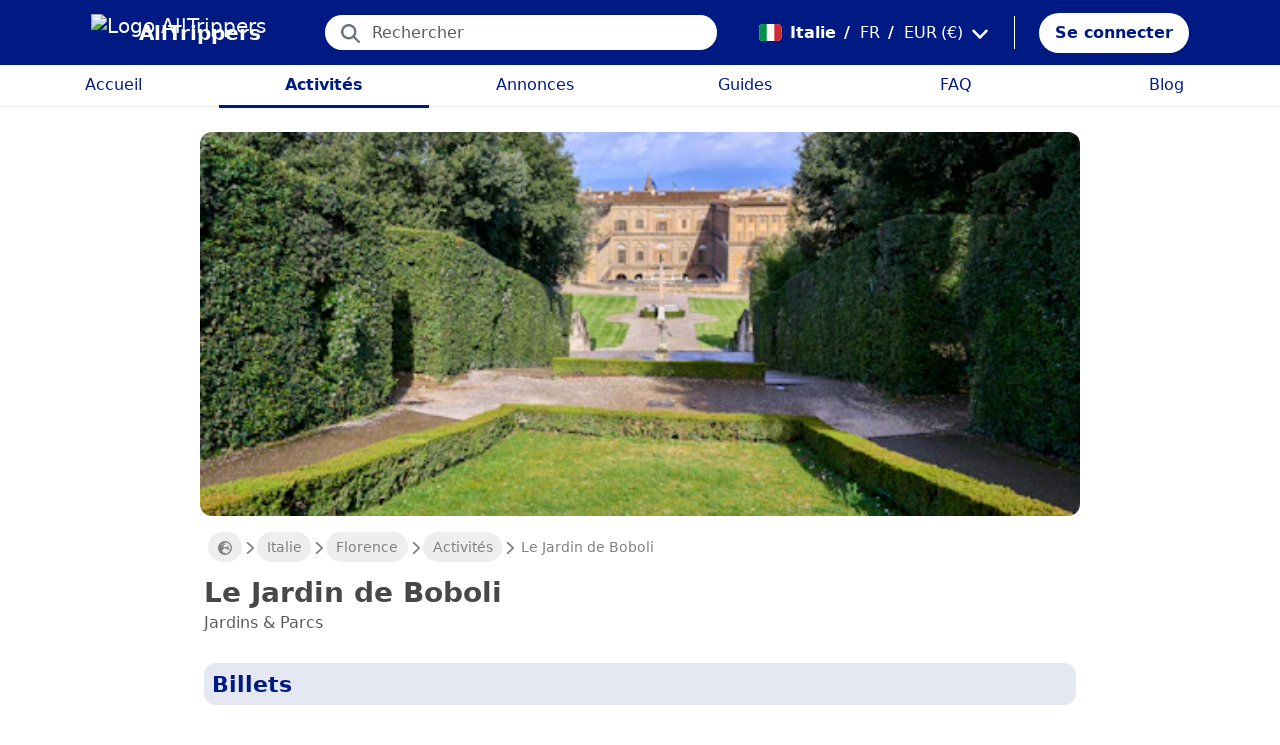

--- FILE ---
content_type: text/html; charset=utf-8
request_url: https://alltrippers.com/fr/italie/activites/villes/florence/billets-jardin-boboli
body_size: 61264
content:
<!DOCTYPE html><html lang="fr" dir="ltr" data-critters-container><head>
  <meta charset="utf-8">
  <meta http-equiv="content-type" content="text/html; charset=UTF-8">

  <meta name="apple-itunes-app" content="app-id=1472954137">
  <meta name="google-play-app" content="app-id=com.alltrippers.android">

  <meta name="p:domain_verify" content="5549636ad39d642d4653c9d0c7ed2552">
  <meta name="ir-site-verification-token" value="920052229">
  <meta name="eb368da5cb" content="eb368da5cbf68ad4c9e1db79802eade2">

  <base href="/fr/">

  <title>Le Jardin de Boboli</title>

  <link rel="preconnect" href="https://storage.googleapis.com">

  <meta name="viewport" content="width=device-width, initial-scale=1">
  <meta http-equiv="cache-control" content="no-cache, must-revalidate, post-check=0, pre-check=0">
  <meta http-equiv="expires" content="0">
  <meta http-equiv="pragma" content="no-cache">

  <link rel="icon" href="./assets/icons/alltrippers-favicon.svg" type="image/svg+xml">
  <link rel="icon" type="image/png" sizes="16x16" href="./assets/icons/alltrippers-favicon-16x16.png">
  <link rel="icon" type="image/png" sizes="32x32" href="./assets/icons/alltrippers-favicon-32x32.png">
  <link rel="icon" type="image/png" sizes="48x48" href="./assets/icons/alltrippers-favicon-48x48.png">
  <link rel="icon" type="image/png" sizes="64x64" href="./assets/icons/alltrippers-favicon-64x64.png">
  <link rel="icon" type="image/png" sizes="192x192" href="./assets/icons/alltrippers-favicon-192x192.png">
  <link rel="icon" href="./assets/icons/alltrippers-favicon-64x64.png" type="image/png">

  <meta name="description" content="Un jardin luxuriant rempli de sculptures et une vue sur la campagne toscane">

  <!-- twitter -->
  <meta name="twitter:card" content="summary">
  <meta name="twitter:site" content="@alltrippers">
  <meta name="twitter:title" content="Le Jardin de Boboli">
  <meta name="twitter:description" content="Un jardin luxuriant rempli de sculptures et une vue sur la campagne toscane">
  <meta name="twitter:image" content="https://aws-tiqets-cdn.imgix.net/images/content/01789e2f9b3c44f6a456a0508e459800.jpg?auto=format%2Ccompress&amp;fit=fill&amp;h=500&amp;ixlib=python-4.0.0&amp;q=70&amp;w=500">

  <!-- facebook and other social sites -->
  <meta property="og:type" content="article">
  <meta property="og:site_name" content="AllTrippers">
  <meta property="og:title" content="Le Jardin de Boboli">
  <meta property="og:description" content="Un jardin luxuriant rempli de sculptures et une vue sur la campagne toscane">
  <meta property="og:image" content="https://aws-tiqets-cdn.imgix.net/images/content/01789e2f9b3c44f6a456a0508e459800.jpg?auto=format%2Ccompress&amp;fit=fill&amp;h=500&amp;ixlib=python-4.0.0&amp;q=70&amp;w=500">
  <meta property="og:url" content="https://alltrippers.com/fr/italie/activites/villes/florence/billets-jardin-boboli">
  <meta property="og:locale" content="fr_fr">

  <meta name="theme-color" content="#001a84">

  <!-- Google tag (gtag.js) -->
  <script async src="https://www.googletagmanager.com/gtag/js?id=G-57XEYVEYW7"></script>
  <script>
    window.dataLayer = window.dataLayer || [];
    function gtag() { dataLayer.push(arguments); }
    gtag('js', new Date());

    gtag('config', 'G-57XEYVEYW7', {
      'custom_map': { 'dimension1': 'fuid', 'dimension2': 'ios', 'dimension3': 'android', 'dimension4': 'website', 'dimension5': 'deviceType', 'dimension6': 'langId' },
      'send_page_view': false
    });
    gtag('config', 'AW-436114611');
  </script>

  <style>
    fa-icon svg,
    .svg-inline--fa {
      display: inline-block;
      font-size: inherit;
      height: 1em;
    }

    fa-icon .fa-2x {
      height: 2em;
    }
  </style>

<style>@charset "UTF-8";.fi{background-size:contain;background-position:50%;background-repeat:no-repeat}.fi{position:relative;display:inline-block;width:1.333333em;line-height:1em}.fi:before{content:"\a0"}.fi-it{background-image:url("./media/it-SGJZRZTG.svg")}:root{--bs-blue:#0d6efd;--bs-indigo:#6610f2;--bs-purple:#6f42c1;--bs-pink:#d63384;--bs-red:#dc3545;--bs-orange:#fd7e14;--bs-yellow:#ffc107;--bs-green:#198754;--bs-teal:#20c997;--bs-cyan:#0dcaf0;--bs-black:#000;--bs-white:#fff;--bs-gray:#6c757d;--bs-gray-dark:#343a40;--bs-gray-100:#f8f9fa;--bs-gray-200:#e9ecef;--bs-gray-300:#dee2e6;--bs-gray-400:#ced4da;--bs-gray-500:#adb5bd;--bs-gray-600:#6c757d;--bs-gray-700:#495057;--bs-gray-800:#343a40;--bs-gray-900:#212529;--bs-primary:#0d6efd;--bs-secondary:#6c757d;--bs-success:#198754;--bs-info:#0dcaf0;--bs-warning:#ffc107;--bs-danger:#dc3545;--bs-light:#f8f9fa;--bs-dark:#212529;--bs-primary-rgb:13,110,253;--bs-secondary-rgb:108,117,125;--bs-success-rgb:25,135,84;--bs-info-rgb:13,202,240;--bs-warning-rgb:255,193,7;--bs-danger-rgb:220,53,69;--bs-light-rgb:248,249,250;--bs-dark-rgb:33,37,41;--bs-primary-text-emphasis:#052c65;--bs-secondary-text-emphasis:#2b2f32;--bs-success-text-emphasis:#0a3622;--bs-info-text-emphasis:#055160;--bs-warning-text-emphasis:#664d03;--bs-danger-text-emphasis:#58151c;--bs-light-text-emphasis:#495057;--bs-dark-text-emphasis:#495057;--bs-primary-bg-subtle:#cfe2ff;--bs-secondary-bg-subtle:#e2e3e5;--bs-success-bg-subtle:#d1e7dd;--bs-info-bg-subtle:#cff4fc;--bs-warning-bg-subtle:#fff3cd;--bs-danger-bg-subtle:#f8d7da;--bs-light-bg-subtle:#fcfcfd;--bs-dark-bg-subtle:#ced4da;--bs-primary-border-subtle:#9ec5fe;--bs-secondary-border-subtle:#c4c8cb;--bs-success-border-subtle:#a3cfbb;--bs-info-border-subtle:#9eeaf9;--bs-warning-border-subtle:#ffe69c;--bs-danger-border-subtle:#f1aeb5;--bs-light-border-subtle:#e9ecef;--bs-dark-border-subtle:#adb5bd;--bs-white-rgb:255,255,255;--bs-black-rgb:0,0,0;--bs-font-sans-serif:system-ui,-apple-system,"Segoe UI",Roboto,"Helvetica Neue","Noto Sans","Liberation Sans",Arial,sans-serif,"Apple Color Emoji","Segoe UI Emoji","Segoe UI Symbol","Noto Color Emoji";--bs-font-monospace:SFMono-Regular,Menlo,Monaco,Consolas,"Liberation Mono","Courier New",monospace;--bs-gradient:linear-gradient(180deg, rgba(255, 255, 255, .15), rgba(255, 255, 255, 0));--bs-body-font-family:var(--bs-font-sans-serif);--bs-body-font-size:1rem;--bs-body-font-weight:400;--bs-body-line-height:1.5;--bs-body-color:#212529;--bs-body-color-rgb:33,37,41;--bs-body-bg:#fff;--bs-body-bg-rgb:255,255,255;--bs-emphasis-color:#000;--bs-emphasis-color-rgb:0,0,0;--bs-secondary-color:rgba(33, 37, 41, .75);--bs-secondary-color-rgb:33,37,41;--bs-secondary-bg:#e9ecef;--bs-secondary-bg-rgb:233,236,239;--bs-tertiary-color:rgba(33, 37, 41, .5);--bs-tertiary-color-rgb:33,37,41;--bs-tertiary-bg:#f8f9fa;--bs-tertiary-bg-rgb:248,249,250;--bs-heading-color:inherit;--bs-link-color:#0d6efd;--bs-link-color-rgb:13,110,253;--bs-link-decoration:underline;--bs-link-hover-color:#0a58ca;--bs-link-hover-color-rgb:10,88,202;--bs-code-color:#d63384;--bs-highlight-color:#212529;--bs-highlight-bg:#fff3cd;--bs-border-width:1px;--bs-border-style:solid;--bs-border-color:#dee2e6;--bs-border-color-translucent:rgba(0, 0, 0, .175);--bs-border-radius:.375rem;--bs-border-radius-sm:.25rem;--bs-border-radius-lg:.5rem;--bs-border-radius-xl:1rem;--bs-border-radius-xxl:2rem;--bs-border-radius-2xl:var(--bs-border-radius-xxl);--bs-border-radius-pill:50rem;--bs-box-shadow:0 .5rem 1rem rgba(0, 0, 0, .15);--bs-box-shadow-sm:0 .125rem .25rem rgba(0, 0, 0, .075);--bs-box-shadow-lg:0 1rem 3rem rgba(0, 0, 0, .175);--bs-box-shadow-inset:inset 0 1px 2px rgba(0, 0, 0, .075);--bs-focus-ring-width:.25rem;--bs-focus-ring-opacity:.25;--bs-focus-ring-color:rgba(13, 110, 253, .25);--bs-form-valid-color:#198754;--bs-form-valid-border-color:#198754;--bs-form-invalid-color:#dc3545;--bs-form-invalid-border-color:#dc3545}*,:after,:before{box-sizing:border-box}@media (prefers-reduced-motion:no-preference){:root{scroll-behavior:smooth}}body{margin:0;font-family:var(--bs-body-font-family);font-size:var(--bs-body-font-size);font-weight:var(--bs-body-font-weight);line-height:var(--bs-body-line-height);color:var(--bs-body-color);text-align:var(--bs-body-text-align);background-color:var(--bs-body-bg);-webkit-text-size-adjust:100%;-webkit-tap-highlight-color:transparent}h1,h2,h3{margin-top:0;margin-bottom:.5rem;font-weight:500;line-height:1.2;color:var(--bs-heading-color)}h1{font-size:calc(1.375rem + 1.5vw)}@media (min-width:1200px){h1{font-size:2.5rem}}h2{font-size:calc(1.325rem + .9vw)}@media (min-width:1200px){h2{font-size:2rem}}h3{font-size:calc(1.3rem + .6vw)}@media (min-width:1200px){h3{font-size:1.75rem}}p{margin-top:0;margin-bottom:1rem}ul{padding-left:2rem}ul{margin-top:0;margin-bottom:1rem}small{font-size:.875em}a{color:rgba(var(--bs-link-color-rgb),var(--bs-link-opacity,1));text-decoration:underline}a:hover{--bs-link-color-rgb:var(--bs-link-hover-color-rgb)}img,svg{vertical-align:middle}button{border-radius:0}button:focus:not(:focus-visible){outline:0}button,input{margin:0;font-family:inherit;font-size:inherit;line-height:inherit}button{text-transform:none}[role=button]{cursor:pointer}[type=button],button{-webkit-appearance:button}[type=button]:not(:disabled),button:not(:disabled){cursor:pointer}.list-unstyled{padding-left:0;list-style:none}.container-fluid{--bs-gutter-x:1.5rem;--bs-gutter-y:0;width:100%;padding-right:calc(var(--bs-gutter-x) * .5);padding-left:calc(var(--bs-gutter-x) * .5);margin-right:auto;margin-left:auto}:root{--bs-breakpoint-xs:0;--bs-breakpoint-sm:576px;--bs-breakpoint-md:768px;--bs-breakpoint-lg:992px;--bs-breakpoint-xl:1200px;--bs-breakpoint-xxl:1400px}.row{--bs-gutter-x:1.5rem;--bs-gutter-y:0;display:flex;flex-wrap:wrap;margin-top:calc(-1 * var(--bs-gutter-y));margin-right:calc(-.5 * var(--bs-gutter-x));margin-left:calc(-.5 * var(--bs-gutter-x))}.row>*{flex-shrink:0;width:100%;max-width:100%;padding-right:calc(var(--bs-gutter-x) * .5);padding-left:calc(var(--bs-gutter-x) * .5);margin-top:var(--bs-gutter-y)}.col{flex:1 0 0%}.col-12{flex:0 0 auto;width:100%}@media (min-width:992px){.col-lg-6{flex:0 0 auto;width:50%}}.form-control{display:block;width:100%;padding:.375rem .75rem;font-size:1rem;font-weight:400;line-height:1.5;color:var(--bs-body-color);-webkit-appearance:none;-moz-appearance:none;appearance:none;background-color:var(--bs-body-bg);background-clip:padding-box;border:var(--bs-border-width) solid var(--bs-border-color);border-radius:var(--bs-border-radius);transition:border-color .15s ease-in-out,box-shadow .15s ease-in-out}@media (prefers-reduced-motion:reduce){.form-control{transition:none}}.form-control:focus{color:var(--bs-body-color);background-color:var(--bs-body-bg);border-color:#86b7fe;outline:0;box-shadow:0 0 0 .25rem #0d6efd40}.form-control::-webkit-date-and-time-value{min-width:85px;height:1.5em;margin:0}.form-control::-webkit-datetime-edit{display:block;padding:0}.form-control::-moz-placeholder{color:var(--bs-secondary-color);opacity:1}.form-control::placeholder{color:var(--bs-secondary-color);opacity:1}.form-control:disabled{background-color:var(--bs-secondary-bg);opacity:1}.form-control::-webkit-file-upload-button{padding:.375rem .75rem;margin:-.375rem -.75rem;-webkit-margin-end:.75rem;margin-inline-end:.75rem;color:var(--bs-body-color);background-color:var(--bs-tertiary-bg);pointer-events:none;border-color:inherit;border-style:solid;border-width:0;border-inline-end-width:var(--bs-border-width);border-radius:0;-webkit-transition:color .15s ease-in-out,background-color .15s ease-in-out,border-color .15s ease-in-out,box-shadow .15s ease-in-out;transition:color .15s ease-in-out,background-color .15s ease-in-out,border-color .15s ease-in-out,box-shadow .15s ease-in-out}.form-control::file-selector-button{padding:.375rem .75rem;margin:-.375rem -.75rem;-webkit-margin-end:.75rem;margin-inline-end:.75rem;color:var(--bs-body-color);background-color:var(--bs-tertiary-bg);pointer-events:none;border-color:inherit;border-style:solid;border-width:0;border-inline-end-width:var(--bs-border-width);border-radius:0;transition:color .15s ease-in-out,background-color .15s ease-in-out,border-color .15s ease-in-out,box-shadow .15s ease-in-out}@media (prefers-reduced-motion:reduce){.form-control::-webkit-file-upload-button{-webkit-transition:none;transition:none}.form-control::file-selector-button{transition:none}}.form-control:hover:not(:disabled):not([readonly])::-webkit-file-upload-button{background-color:var(--bs-secondary-bg)}.form-control:hover:not(:disabled):not([readonly])::file-selector-button{background-color:var(--bs-secondary-bg)}.btn{--bs-btn-padding-x:.75rem;--bs-btn-padding-y:.375rem;--bs-btn-font-family: ;--bs-btn-font-size:1rem;--bs-btn-font-weight:400;--bs-btn-line-height:1.5;--bs-btn-color:var(--bs-body-color);--bs-btn-bg:transparent;--bs-btn-border-width:var(--bs-border-width);--bs-btn-border-color:transparent;--bs-btn-border-radius:var(--bs-border-radius);--bs-btn-hover-border-color:transparent;--bs-btn-box-shadow:inset 0 1px 0 rgba(255, 255, 255, .15),0 1px 1px rgba(0, 0, 0, .075);--bs-btn-disabled-opacity:.65;--bs-btn-focus-box-shadow:0 0 0 .25rem rgba(var(--bs-btn-focus-shadow-rgb), .5);display:inline-block;padding:var(--bs-btn-padding-y) var(--bs-btn-padding-x);font-family:var(--bs-btn-font-family);font-size:var(--bs-btn-font-size);font-weight:var(--bs-btn-font-weight);line-height:var(--bs-btn-line-height);color:var(--bs-btn-color);text-align:center;text-decoration:none;vertical-align:middle;cursor:pointer;-webkit-user-select:none;-moz-user-select:none;user-select:none;border:var(--bs-btn-border-width) solid var(--bs-btn-border-color);border-radius:var(--bs-btn-border-radius);background-color:var(--bs-btn-bg);transition:color .15s ease-in-out,background-color .15s ease-in-out,border-color .15s ease-in-out,box-shadow .15s ease-in-out}@media (prefers-reduced-motion:reduce){.btn{transition:none}}.btn:hover{color:var(--bs-btn-hover-color);background-color:var(--bs-btn-hover-bg);border-color:var(--bs-btn-hover-border-color)}.btn:focus-visible{color:var(--bs-btn-hover-color);background-color:var(--bs-btn-hover-bg);border-color:var(--bs-btn-hover-border-color);outline:0;box-shadow:var(--bs-btn-focus-box-shadow)}.btn:first-child:active,:not(.btn-check)+.btn:active{color:var(--bs-btn-active-color);background-color:var(--bs-btn-active-bg);border-color:var(--bs-btn-active-border-color)}.btn:first-child:active:focus-visible,:not(.btn-check)+.btn:active:focus-visible{box-shadow:var(--bs-btn-focus-box-shadow)}.btn:disabled{color:var(--bs-btn-disabled-color);pointer-events:none;background-color:var(--bs-btn-disabled-bg);border-color:var(--bs-btn-disabled-border-color);opacity:var(--bs-btn-disabled-opacity)}.btn-link{--bs-btn-font-weight:400;--bs-btn-color:var(--bs-link-color);--bs-btn-bg:transparent;--bs-btn-border-color:transparent;--bs-btn-hover-color:var(--bs-link-hover-color);--bs-btn-hover-border-color:transparent;--bs-btn-active-color:var(--bs-link-hover-color);--bs-btn-active-border-color:transparent;--bs-btn-disabled-color:#6c757d;--bs-btn-disabled-border-color:transparent;--bs-btn-box-shadow:0 0 0 #000;--bs-btn-focus-shadow-rgb:49,132,253;text-decoration:underline}.btn-link:focus-visible{color:var(--bs-btn-color)}.btn-link:hover{color:var(--bs-btn-hover-color)}.collapse:not(.show){display:none}.dropdown{position:relative}.nav-link{display:block;padding:var(--bs-nav-link-padding-y) var(--bs-nav-link-padding-x);font-size:var(--bs-nav-link-font-size);font-weight:var(--bs-nav-link-font-weight);color:var(--bs-nav-link-color);text-decoration:none;background:0 0;border:0;transition:color .15s ease-in-out,background-color .15s ease-in-out,border-color .15s ease-in-out}@media (prefers-reduced-motion:reduce){.nav-link{transition:none}}.nav-link:focus,.nav-link:hover{color:var(--bs-nav-link-hover-color)}.nav-link:focus-visible{outline:0;box-shadow:0 0 0 .25rem #0d6efd40}.nav-link:disabled{color:var(--bs-nav-link-disabled-color);pointer-events:none;cursor:default}.navbar{--bs-navbar-padding-x:0;--bs-navbar-padding-y:.5rem;--bs-navbar-color:rgba(var(--bs-emphasis-color-rgb), .65);--bs-navbar-hover-color:rgba(var(--bs-emphasis-color-rgb), .8);--bs-navbar-disabled-color:rgba(var(--bs-emphasis-color-rgb), .3);--bs-navbar-active-color:rgba(var(--bs-emphasis-color-rgb), 1);--bs-navbar-brand-padding-y:.3125rem;--bs-navbar-brand-margin-end:1rem;--bs-navbar-brand-font-size:1.25rem;--bs-navbar-brand-color:rgba(var(--bs-emphasis-color-rgb), 1);--bs-navbar-brand-hover-color:rgba(var(--bs-emphasis-color-rgb), 1);--bs-navbar-nav-link-padding-x:.5rem;--bs-navbar-toggler-padding-y:.25rem;--bs-navbar-toggler-padding-x:.75rem;--bs-navbar-toggler-font-size:1.25rem;--bs-navbar-toggler-icon-bg:url("data:image/svg+xml,%3csvg xmlns='http://www.w3.org/2000/svg' viewBox='0 0 30 30'%3e%3cpath stroke='rgba%2833, 37, 41, 0.75%29' stroke-linecap='round' stroke-miterlimit='10' stroke-width='2' d='M4 7h22M4 15h22M4 23h22'/%3e%3c/svg%3e");--bs-navbar-toggler-border-color:rgba(var(--bs-emphasis-color-rgb), .15);--bs-navbar-toggler-border-radius:var(--bs-border-radius);--bs-navbar-toggler-focus-width:.25rem;--bs-navbar-toggler-transition:box-shadow .15s ease-in-out;position:relative;display:flex;flex-wrap:wrap;align-items:center;justify-content:space-between;padding:var(--bs-navbar-padding-y) var(--bs-navbar-padding-x)}.navbar-brand{padding-top:var(--bs-navbar-brand-padding-y);padding-bottom:var(--bs-navbar-brand-padding-y);margin-right:var(--bs-navbar-brand-margin-end);font-size:var(--bs-navbar-brand-font-size);color:var(--bs-navbar-brand-color);text-decoration:none;white-space:nowrap}.navbar-brand:focus,.navbar-brand:hover{color:var(--bs-navbar-brand-hover-color)}.navbar-nav{--bs-nav-link-padding-x:0;--bs-nav-link-padding-y:.5rem;--bs-nav-link-font-weight: ;--bs-nav-link-color:var(--bs-navbar-color);--bs-nav-link-hover-color:var(--bs-navbar-hover-color);--bs-nav-link-disabled-color:var(--bs-navbar-disabled-color);display:flex;flex-direction:column;padding-left:0;margin-bottom:0;list-style:none}.breadcrumb{--bs-breadcrumb-padding-x:0;--bs-breadcrumb-padding-y:0;--bs-breadcrumb-margin-bottom:1rem;--bs-breadcrumb-bg: ;--bs-breadcrumb-border-radius: ;--bs-breadcrumb-divider-color:var(--bs-secondary-color);--bs-breadcrumb-item-padding-x:.5rem;--bs-breadcrumb-item-active-color:var(--bs-secondary-color);display:flex;flex-wrap:wrap;padding:var(--bs-breadcrumb-padding-y) var(--bs-breadcrumb-padding-x);margin-bottom:var(--bs-breadcrumb-margin-bottom);font-size:var(--bs-breadcrumb-font-size);list-style:none;background-color:var(--bs-breadcrumb-bg);border-radius:var(--bs-breadcrumb-border-radius)}.fixed-top{position:fixed;top:0;right:0;left:0;z-index:1030}.align-top{vertical-align:top!important}.d-inline-block{display:inline-block!important}.d-block{display:block!important}.d-flex{display:flex!important}.d-none{display:none!important}.shadow-sm{box-shadow:var(--bs-box-shadow-sm)!important}.shadow-none{box-shadow:none!important}.position-relative{position:relative!important}.position-absolute{position:absolute!important}.border-0{border:0!important}.w-100{width:100%!important}.h-100{height:100%!important}.flex-row{flex-direction:row!important}.flex-column{flex-direction:column!important}.flex-grow-1{flex-grow:1!important}.flex-shrink-0{flex-shrink:0!important}.justify-content-end{justify-content:flex-end!important}.justify-content-center{justify-content:center!important}.align-items-end{align-items:flex-end!important}.align-items-center{align-items:center!important}.m-0{margin:0!important}.mx-0{margin-right:0!important;margin-left:0!important}.mx-2{margin-right:.5rem!important;margin-left:.5rem!important}.mx-3{margin-right:1rem!important;margin-left:1rem!important}.my-1{margin-top:.25rem!important;margin-bottom:.25rem!important}.my-auto{margin-top:auto!important;margin-bottom:auto!important}.mt-0{margin-top:0!important}.mt-3{margin-top:1rem!important}.me-1{margin-right:.25rem!important}.me-2{margin-right:.5rem!important}.me-auto{margin-right:auto!important}.mb-0{margin-bottom:0!important}.mb-2{margin-bottom:.5rem!important}.mb-3{margin-bottom:1rem!important}.mb-5{margin-bottom:3rem!important}.ms-2{margin-left:.5rem!important}.p-0{padding:0!important}.px-0{padding-right:0!important;padding-left:0!important}.px-2{padding-right:.5rem!important;padding-left:.5rem!important}.px-3{padding-right:1rem!important;padding-left:1rem!important}.py-0{padding-top:0!important;padding-bottom:0!important}.py-2{padding-top:.5rem!important;padding-bottom:.5rem!important}.py-3{padding-top:1rem!important;padding-bottom:1rem!important}.pt-0{padding-top:0!important}.pe-2{padding-right:.5rem!important}.ps-0{padding-left:0!important}.ps-1{padding-left:.25rem!important}.ps-2{padding-left:.5rem!important}.fw-normal{font-weight:400!important}.fw-bold{font-weight:700!important}.text-decoration-none{text-decoration:none!important}.text-nowrap{white-space:nowrap!important}.text-success{--bs-text-opacity:1;color:rgba(var(--bs-success-rgb),var(--bs-text-opacity))!important}.text-danger{--bs-text-opacity:1;color:rgba(var(--bs-danger-rgb),var(--bs-text-opacity))!important}.text-white{--bs-text-opacity:1;color:rgba(var(--bs-white-rgb),var(--bs-text-opacity))!important}.text-muted{--bs-text-opacity:1;color:var(--bs-secondary-color)!important}.bg-white{--bs-bg-opacity:1;background-color:rgba(var(--bs-white-rgb),var(--bs-bg-opacity))!important}@media (min-width:992px){.d-lg-flex{display:flex!important}.d-lg-none{display:none!important}.flex-lg-row{flex-direction:row!important}.mx-lg-3{margin-right:1rem!important;margin-left:1rem!important}.mt-lg-0{margin-top:0!important}.mt-lg-3{margin-top:1rem!important}.px-lg-0{padding-right:0!important;padding-left:0!important}.px-lg-2{padding-right:.5rem!important;padding-left:.5rem!important}.px-lg-3{padding-right:1rem!important;padding-left:1rem!important}.pt-lg-2{padding-top:.5rem!important}}app-root{display:block}fa-icon svg{display:inline-block;font-size:inherit;height:1em}.rating-star{color:#e5e5e5;font-size:.8rem}.rating-star .ng-fa-icon.active{color:#e83948}.at-capitalize:first-letter{text-transform:capitalize}.mc{color:#001a84!important}.fsn{font-size:1rem!important}.fs-07{font-size:.7rem!important}.fs-08{font-size:.8rem!important}.fs-09{font-size:.9rem!important}.fs-11{font-size:1.1rem!important}.fs-12{font-size:1.2rem!important}.fs-13{font-size:1.3rem!important}.fs-15{font-size:1.5rem!important}.lh-1{line-height:1!important}.lh-1-1{line-height:1.1!important}.lh-1-2{line-height:1.2!important}.lh-1-3{line-height:1.3!important}.layout-main-container{padding-left:0;padding-right:0}@media (min-width: 992px){.layout-main-container{padding-left:2rem;padding-right:2rem}}@media (min-width: 1200px){.layout-main-container{padding-left:5rem;padding-right:5rem}}.btn-my-action{border-radius:50px;font-size:1.1rem;padding-right:1rem;padding-left:1rem}.capitalized{text-transform:capitalize}.main-container{position:relative;padding-top:1rem}@media (min-width: 992px){.main-container{padding-bottom:0;padding-left:2rem;padding-right:2rem}}@media (min-width: 1200px){.main-container{padding-left:5rem;padding-right:5rem}}@media (min-width: 1200px){.main-container.detail{padding-top:0}}@media (min-width: 1600px){.main-container{padding-left:10rem;padding-right:10rem}}.nofocus:focus{border:0;outline:none;border-color:inherit;-webkit-box-shadow:none;box-shadow:none}.noselect{cursor:default;-webkit-touch-callout:none;-webkit-user-select:none;-khtml-user-select:none;-moz-user-select:none;-ms-user-select:none;user-select:none}a{color:#001a84}body{font-style:normal;font-variant-ligatures:normal;font-variant-caps:normal;font-variant-numeric:normal;font-variant-east-asian:normal;font-weight:400;font-stretch:normal;font-size:1rem;line-height:24px;-webkit-text-size-adjust:100%;-moz-text-size-adjust:100%;-ms-text-size-adjust:100%;text-size-adjust:100%;position:relative;-webkit-font-smoothing:antialiased;-moz-font-smoothing:unset;-moz-osx-font-smoothing:grayscale;font-smoothing:antialiased;-webkit-backface-visibility:hidden;-moz-backface-visibility:hidden;backface-visibility:hidden;text-rendering:optimizeLegibility;text-shadow:1px 1px 1px rgba(0,0,0,.004);color:#484848;height:100%}div.centered-background{background-position:center center;background-repeat:no-repeat;-webkit-background-size:cover;-moz-background-size:cover;background-size:cover}html{width:100%;height:100%}@-webkit-keyframes myfirst{0%{color:#001a84}25%{color:green}75%{color:green}to{color:#001a84}}.pointer{cursor:pointer!important}
</style><link rel="stylesheet" href="styles-4RVL6VGJ.css" media="print" onload="this.media='all'"><noscript><link rel="stylesheet" href="styles-4RVL6VGJ.css"></noscript><link rel="modulepreload" href="chunk-SITIYTRS.js"><link rel="modulepreload" href="chunk-YP4G66ME.js"><link rel="modulepreload" href="chunk-KQGIJGRG.js"><link rel="modulepreload" href="chunk-I7XVR57M.js"><link rel="modulepreload" href="chunk-WJWBDLOG.js"><link rel="modulepreload" href="chunk-RAQY3PLW.js"><link rel="modulepreload" href="chunk-NTTELB7T.js"><link rel="modulepreload" href="chunk-27SHK6Z4.js"><link rel="modulepreload" href="chunk-ZXYBBCIT.js"><link rel="modulepreload" href="chunk-3X3IQNKE.js"><link rel="modulepreload" href="chunk-4RCGBJ2Q.js"><link rel="modulepreload" href="chunk-D22XFFO4.js"><link rel="modulepreload" href="chunk-UFRCPQKY.js"><link rel="modulepreload" href="chunk-TNFPYSJ6.js"><link rel="modulepreload" href="chunk-3HOTWFWG.js"><link rel="modulepreload" href="chunk-OXAZG3VF.js"><link rel="modulepreload" href="chunk-SHHVEDZG.js"><link rel="modulepreload" href="chunk-QG3ZDKTY.js"><link rel="modulepreload" href="chunk-OONLRDHE.js"><link rel="modulepreload" href="chunk-THDMYJGS.js"><link rel="modulepreload" href="chunk-PY5WXKG7.js"><link rel="modulepreload" href="chunk-H4UKZJVE.js"><link rel="modulepreload" href="chunk-YQF2L5IT.js"><link rel="modulepreload" href="chunk-JDBZF5SM.js"><link rel="modulepreload" href="chunk-MRTFRGZP.js"><link rel="modulepreload" href="chunk-NQF4GJYK.js"><link rel="modulepreload" href="chunk-4PKSFAWJ.js"><link rel="modulepreload" href="chunk-6Y3MLZRL.js"><link rel="modulepreload" href="chunk-Q2PHXZ6Y.js"><link rel="modulepreload" href="chunk-H7B6VQGM.js"><link rel="modulepreload" href="chunk-S5ABUNH5.js"><link rel="modulepreload" href="chunk-FTA2FSAT.js"><link rel="modulepreload" href="chunk-RRIX2DK7.js"><link rel="modulepreload" href="chunk-J66IA36I.js"><link rel="modulepreload" href="chunk-XZIWHZF4.js"><link rel="modulepreload" href="chunk-NAASD4MD.js"><link rel="modulepreload" href="chunk-QNSJ3FRK.js"><link rel="modulepreload" href="chunk-JRR7HMQD.js"><link rel="modulepreload" href="chunk-BVDWSV5G.js"><link rel="modulepreload" href="chunk-DLESTKEU.js"><link rel="modulepreload" href="chunk-DASWQFND.js"><link rel="modulepreload" href="chunk-NHKWM5FD.js"><link rel="modulepreload" href="chunk-CIJQI3NI.js"><link rel="modulepreload" href="chunk-R6G3IZNW.js"><link rel="modulepreload" href="chunk-PEDALXRB.js"><link rel="modulepreload" href="chunk-CRXYIWRM.js"><link rel="modulepreload" href="chunk-V7V4KWTI.js"><link rel="modulepreload" href="chunk-RHPWSOYC.js"><style ng-app-id="ng">#modalFunctionalities[_ngcontent-ng-c4186189706]   .modal-header[_ngcontent-ng-c4186189706]{padding:1rem 1rem .5rem;border-bottom:0}#modalFunctionalities[_ngcontent-ng-c4186189706]   .box-menu[_ngcontent-ng-c4186189706]{border-bottom:1px solid #dee2e6}#modalFunctionalities[_ngcontent-ng-c4186189706]   .box-menu[_ngcontent-ng-c4186189706]:last-child{border-bottom:0}#modalFunctionalities[_ngcontent-ng-c4186189706]   .box-menu.active[_ngcontent-ng-c4186189706]{background-color:#e4f0fc!important;font-weight:700}#modalFunctionalities[_ngcontent-ng-c4186189706]   .main-menu[_ngcontent-ng-c4186189706]{min-height:60px}#modalFunctionalities[_ngcontent-ng-c4186189706]   .main-menu.active[_ngcontent-ng-c4186189706]{background-color:#e4f0fc!important;font-weight:700}#appContainer[_ngcontent-ng-c4186189706]{background-color:#fff;min-height:100%}#appContainer[_ngcontent-ng-c4186189706]   .full-screen-waiting[_ngcontent-ng-c4186189706]{position:fixed;top:0;left:0;width:100vw;height:100vh;z-index:100000;opacity:.6;background-color:gray;display:flex;align-items:center;justify-content:center}#appContainer[_ngcontent-ng-c4186189706]   app-navigation-bar[_ngcontent-ng-c4186189706]{display:block;width:100%;z-index:1;padding-top:1rem}#appContainer[_ngcontent-ng-c4186189706]   app-navigation-bar.should-sticky[_ngcontent-ng-c4186189706]{position:sticky;position:-webkit-sticky;padding-top:0}#appContainer[_ngcontent-ng-c4186189706]   app-topbar[_ngcontent-ng-c4186189706]{display:flex;height:50px}@media (min-width: 992px){#appContainer[_ngcontent-ng-c4186189706]   app-topbar[_ngcontent-ng-c4186189706]{height:108px}}@media (min-width: 992px){#appContainer[_ngcontent-ng-c4186189706]   app-topbar.on-home[_ngcontent-ng-c4186189706]{height:65px}}#appContainer.mobile-app[_ngcontent-ng-c4186189706]   .wrapper-main[_ngcontent-ng-c4186189706]{height:calc(100% - 100px)}#appContainer.mobile-app[_ngcontent-ng-c4186189706]   .wrapper-main.no-menu[_ngcontent-ng-c4186189706]{height:calc(100% - 50px)}#appContainer.mobile-app[_ngcontent-ng-c4186189706]   .wrapper-main.with-top-banner[_ngcontent-ng-c4186189706]{height:calc(100% - 133px)}#appContainer.mobile-app[_ngcontent-ng-c4186189706]   .wrapper-main.with-map-view[_ngcontent-ng-c4186189706], #appContainer.mobile-app[_ngcontent-ng-c4186189706]   .wrapper-main.mobile-full-screen[_ngcontent-ng-c4186189706]{height:100%!important}#appContainer.on-mobile[_ngcontent-ng-c4186189706], #appContainer.on-tablet[_ngcontent-ng-c4186189706]{width:100%}#appContainer.on-mobile[_ngcontent-ng-c4186189706]   app-topbar.on-top[_ngcontent-ng-c4186189706], #appContainer.on-mobile[_ngcontent-ng-c4186189706]   app-ios-mobile-menu.on-top[_ngcontent-ng-c4186189706], #appContainer.on-tablet[_ngcontent-ng-c4186189706]   app-topbar.on-top[_ngcontent-ng-c4186189706], #appContainer.on-tablet[_ngcontent-ng-c4186189706]   app-ios-mobile-menu.on-top[_ngcontent-ng-c4186189706]{position:relative;z-index:1201}#appContainer.on-mobile.mobile-app[_ngcontent-ng-c4186189706], #appContainer.on-tablet.mobile-app[_ngcontent-ng-c4186189706]{contain:strict;height:100%;overflow:hidden;position:absolute}</style><style ng-app-id="ng">.ios footer{padding:2rem 2rem 5rem!important}  .social-networks svg.fa-instagram{color:#fff!important}  .social-networks svg.fa-linkedin-in{color:#fff!important}#pre-footer[_ngcontent-ng-c3398021550]{background-color:#fbfbfb;margin:0;padding:2rem 2rem 1.5rem}@media screen and (min-width: 768px){#pre-footer[_ngcontent-ng-c3398021550]{padding:2rem 6rem 1.5rem}}#pre-footer[_ngcontent-ng-c3398021550]   .partners[_ngcontent-ng-c3398021550]{flex-wrap:wrap}#pre-footer[_ngcontent-ng-c3398021550]   .partners[_ngcontent-ng-c3398021550]   a[_ngcontent-ng-c3398021550]{padding:1rem}#pre-footer[_ngcontent-ng-c3398021550]   .partners[_ngcontent-ng-c3398021550]   img.civitatis[_ngcontent-ng-c3398021550]{max-height:50px;height:50px}#pre-footer[_ngcontent-ng-c3398021550]   .partners[_ngcontent-ng-c3398021550]   img.get-your-guide[_ngcontent-ng-c3398021550]{max-height:60px;height:60px}#pre-footer[_ngcontent-ng-c3398021550]   .partners[_ngcontent-ng-c3398021550]   img.ltd[_ngcontent-ng-c3398021550]{max-height:45px;height:45px}#pre-footer[_ngcontent-ng-c3398021550]   .partners[_ngcontent-ng-c3398021550]   img.musement[_ngcontent-ng-c3398021550]{max-height:25px;height:25px}#pre-footer[_ngcontent-ng-c3398021550]   .partners[_ngcontent-ng-c3398021550]   img.tiqets[_ngcontent-ng-c3398021550]{max-height:30px;height:30px}#pre-footer[_ngcontent-ng-c3398021550]   .partners[_ngcontent-ng-c3398021550]   img.viator[_ngcontent-ng-c3398021550]{max-height:25px;height:25px}#pre-footer[_ngcontent-ng-c3398021550]   .partners[_ngcontent-ng-c3398021550]   img.visit-britain[_ngcontent-ng-c3398021550]{max-height:60px;height:60px}footer[_ngcontent-ng-c3398021550]{background-color:#001a84;color:#fff!important;margin:0;padding:2rem 2rem 1.5rem}@media screen and (min-width: 768px){footer[_ngcontent-ng-c3398021550]{padding:2rem 6rem 1.5rem}}@media (min-width: 576px){footer[_ngcontent-ng-c3398021550]   li[_ngcontent-ng-c3398021550]{padding:.2rem 0}}@media screen and (min-width: 768px){footer[_ngcontent-ng-c3398021550]   .col-footer[_ngcontent-ng-c3398021550]:first-child{margin-bottom:3rem}footer[_ngcontent-ng-c3398021550]   .col-footer[_ngcontent-ng-c3398021550]:last-child{margin-bottom:0}}footer[_ngcontent-ng-c3398021550]   .col-footer[_ngcontent-ng-c3398021550]{display:flex;flex-direction:column}footer[_ngcontent-ng-c3398021550]   .col-footer[_ngcontent-ng-c3398021550]   .fa-telegram[_ngcontent-ng-c3398021550]{color:#fff}@media screen and (max-width: 767px){footer[_ngcontent-ng-c3398021550]   .col-footer[_ngcontent-ng-c3398021550]{margin-bottom:2.5rem}}footer[_ngcontent-ng-c3398021550]   .col-footer[_ngcontent-ng-c3398021550]   .action[_ngcontent-ng-c3398021550]   a[_ngcontent-ng-c3398021550]{color:#fff;font-size:1.1rem;font-weight:500}footer[_ngcontent-ng-c3398021550]   .col-footer[_ngcontent-ng-c3398021550]   .body[_ngcontent-ng-c3398021550]{flex-grow:1}footer[_ngcontent-ng-c3398021550]   .col-footer[_ngcontent-ng-c3398021550]   .title[_ngcontent-ng-c3398021550]{font-size:1.2rem;font-weight:500;margin-bottom:1rem}footer[_ngcontent-ng-c3398021550]   .col-footer[_ngcontent-ng-c3398021550]   .categories[_ngcontent-ng-c3398021550], footer[_ngcontent-ng-c3398021550]   .col-footer[_ngcontent-ng-c3398021550]   .other-links[_ngcontent-ng-c3398021550]{font-size:1rem;list-style:none;padding:0}footer[_ngcontent-ng-c3398021550]   .col-footer[_ngcontent-ng-c3398021550]   .categories[_ngcontent-ng-c3398021550]   a[_ngcontent-ng-c3398021550], footer[_ngcontent-ng-c3398021550]   .col-footer[_ngcontent-ng-c3398021550]   .other-links[_ngcontent-ng-c3398021550]   a[_ngcontent-ng-c3398021550]{color:#fff}@media (max-width: 575px){footer[_ngcontent-ng-c3398021550]   .col-footer[_ngcontent-ng-c3398021550]   .categories[_ngcontent-ng-c3398021550]   a[_ngcontent-ng-c3398021550], footer[_ngcontent-ng-c3398021550]   .col-footer[_ngcontent-ng-c3398021550]   .other-links[_ngcontent-ng-c3398021550]   a[_ngcontent-ng-c3398021550]{width:100%;height:48px;display:flex;align-items:center;padding:.2rem 0}}footer[_ngcontent-ng-c3398021550]   .col-footer[_ngcontent-ng-c3398021550]   .social-networks[_ngcontent-ng-c3398021550]{align-items:center;display:flex;flex-wrap:wrap;list-style:none;padding:0}@media (max-width: 767px){footer[_ngcontent-ng-c3398021550]   .col-footer[_ngcontent-ng-c3398021550]   .social-networks[_ngcontent-ng-c3398021550]{justify-content:space-around}}footer[_ngcontent-ng-c3398021550]   .col-footer[_ngcontent-ng-c3398021550]   .social-networks[_ngcontent-ng-c3398021550]   a[_ngcontent-ng-c3398021550]{color:#fff!important}@media screen and (max-width: 767px){footer[_ngcontent-ng-c3398021550]   .col-footer[_ngcontent-ng-c3398021550]   .social-networks[_ngcontent-ng-c3398021550]   .ng-fa-icon[_ngcontent-ng-c3398021550], footer[_ngcontent-ng-c3398021550]   .col-footer[_ngcontent-ng-c3398021550]   .social-networks[_ngcontent-ng-c3398021550]   i[_ngcontent-ng-c3398021550]{font-size:2rem;margin-right:.7rem}}@media screen and (min-width: 768px){footer[_ngcontent-ng-c3398021550]   .col-footer[_ngcontent-ng-c3398021550]   .social-networks[_ngcontent-ng-c3398021550]   .ng-fa-icon[_ngcontent-ng-c3398021550], footer[_ngcontent-ng-c3398021550]   .col-footer[_ngcontent-ng-c3398021550]   .social-networks[_ngcontent-ng-c3398021550]   i[_ngcontent-ng-c3398021550]{font-size:1.5rem;margin-right:1rem}}footer[_ngcontent-ng-c3398021550]   .second-footer[_ngcontent-ng-c3398021550]{display:flex;flex-direction:column;margin-top:1.5rem;width:100%;margin:0}@media (min-width: 375px){footer[_ngcontent-ng-c3398021550]   .second-footer[_ngcontent-ng-c3398021550]{margin:0 1rem}}footer[_ngcontent-ng-c3398021550]   .second-footer[_ngcontent-ng-c3398021550]   .content[_ngcontent-ng-c3398021550]{align-items:center;display:flex;justify-content:space-between}footer[_ngcontent-ng-c3398021550]   .second-footer[_ngcontent-ng-c3398021550]   .content[_ngcontent-ng-c3398021550]   .brand[_ngcontent-ng-c3398021550]{align-items:center;display:flex;flex-direction:row;font-size:.9rem;font-weight:500;justify-content:center}footer[_ngcontent-ng-c3398021550]   .second-footer[_ngcontent-ng-c3398021550]   .content[_ngcontent-ng-c3398021550]   .brand[_ngcontent-ng-c3398021550]   img[_ngcontent-ng-c3398021550]{width:1.7rem}footer[_ngcontent-ng-c3398021550]   .second-footer[_ngcontent-ng-c3398021550]   .content[_ngcontent-ng-c3398021550]   .brand[_ngcontent-ng-c3398021550]   .name[_ngcontent-ng-c3398021550]{margin-left:.5rem}footer[_ngcontent-ng-c3398021550]   .second-footer[_ngcontent-ng-c3398021550]   .content[_ngcontent-ng-c3398021550]   .language-city[_ngcontent-ng-c3398021550]{display:flex;font-size:.9rem;font-weight:200}footer[_ngcontent-ng-c3398021550]   .second-footer[_ngcontent-ng-c3398021550]   .content[_ngcontent-ng-c3398021550]   .language-city[_ngcontent-ng-c3398021550]   .language[_ngcontent-ng-c3398021550]{margin-right:.3rem}@media (min-width: 350px){footer[_ngcontent-ng-c3398021550]   .second-footer[_ngcontent-ng-c3398021550]   .content[_ngcontent-ng-c3398021550]   .language-city[_ngcontent-ng-c3398021550]   .language[_ngcontent-ng-c3398021550]{margin-right:.7rem}}</style><style ng-app-id="ng">.in-red[_ngcontent-ng-c3039764069]{color:#e3381b;font-weight:700}#toggleMenu[_ngcontent-ng-c3039764069]   .user-profile-picture[_ngcontent-ng-c3039764069]{border-radius:50px;width:35px;height:35px;object-fit:contain}.fi[_ngcontent-ng-c3039764069]{border-radius:5px;display:block}#main-navbar[_ngcontent-ng-c3039764069]{align-items:center;background-color:#001a84;color:#fff;display:flex;justify-content:space-between;padding:0;width:100vw;height:50px}@media (min-width: 992px){#main-navbar[_ngcontent-ng-c3039764069]{padding:0 .7rem}}#main-navbar[_ngcontent-ng-c3039764069]   .container-go-back-menu[_ngcontent-ng-c3039764069]{display:flex;flex-direction:row;align-items:center;justify-content:space-between;width:100%}#main-navbar[_ngcontent-ng-c3039764069]   .container-go-back-menu[_ngcontent-ng-c3039764069]   .menu-right[_ngcontent-ng-c3039764069]{font-size:1.4rem;margin-right:.5rem}#main-navbar[_ngcontent-ng-c3039764069]   .container-go-back-menu[_ngcontent-ng-c3039764069]   .go-back[_ngcontent-ng-c3039764069]{display:flex;align-items:center}#main-navbar[_ngcontent-ng-c3039764069]   .container-go-back-menu[_ngcontent-ng-c3039764069]   .go-back[_ngcontent-ng-c3039764069]   span[_ngcontent-ng-c3039764069]{font-size:1.4rem;font-weight:500}#main-navbar[_ngcontent-ng-c3039764069]   .container-go-back-menu[_ngcontent-ng-c3039764069]   .go-back[_ngcontent-ng-c3039764069]   .ng-fa-icon[_ngcontent-ng-c3039764069]{margin-right:.5rem;font-size:1.8rem}#main-navbar[_ngcontent-ng-c3039764069]   .navbar-icons[_ngcontent-ng-c3039764069]{align-items:center;color:#fff;display:flex;justify-content:space-between;width:100%;z-index:1100}#main-navbar[_ngcontent-ng-c3039764069]   .navbar-icons[_ngcontent-ng-c3039764069]   .left[_ngcontent-ng-c3039764069]   .header-text[_ngcontent-ng-c3039764069]{margin-left:0;font-size:1.5rem;font-weight:500;line-height:.8}#main-navbar[_ngcontent-ng-c3039764069]   .navbar-icons[_ngcontent-ng-c3039764069]   .left[_ngcontent-ng-c3039764069]   .alltrippers[_ngcontent-ng-c3039764069]{font-size:1rem;font-weight:500}@media (min-width: 370px){#main-navbar[_ngcontent-ng-c3039764069]   .navbar-icons[_ngcontent-ng-c3039764069]   .left[_ngcontent-ng-c3039764069]   .alltrippers[_ngcontent-ng-c3039764069]{font-size:1.1rem;margin-left:.2rem}}@media (min-width: 414px){#main-navbar[_ngcontent-ng-c3039764069]   .navbar-icons[_ngcontent-ng-c3039764069]   .left[_ngcontent-ng-c3039764069]   .alltrippers[_ngcontent-ng-c3039764069]{font-size:1.3rem;margin-left:.5rem}}#main-navbar[_ngcontent-ng-c3039764069]   .navbar-icons[_ngcontent-ng-c3039764069]   .left[_ngcontent-ng-c3039764069]   .img-logo[_ngcontent-ng-c3039764069]{display:none}@media (min-width: 370px){#main-navbar[_ngcontent-ng-c3039764069]   .navbar-icons[_ngcontent-ng-c3039764069]   .left[_ngcontent-ng-c3039764069]   .img-logo[_ngcontent-ng-c3039764069]{display:flex;width:2rem}}@media (min-width: 370px){#main-navbar[_ngcontent-ng-c3039764069]   .navbar-icons[_ngcontent-ng-c3039764069]   .left[_ngcontent-ng-c3039764069]   .img-logo[_ngcontent-ng-c3039764069]{display:flex;width:2.25rem}}#main-navbar[_ngcontent-ng-c3039764069]   .navbar-icons[_ngcontent-ng-c3039764069]   .right.menu[_ngcontent-ng-c3039764069]{display:flex;align-items:center}#main-navbar[_ngcontent-ng-c3039764069]   .navbar-icons[_ngcontent-ng-c3039764069]   .right.menu[_ngcontent-ng-c3039764069]   .menu-item[_ngcontent-ng-c3039764069]{margin:0 .7rem}#main-navbar[_ngcontent-ng-c3039764069]   .navbar-icons[_ngcontent-ng-c3039764069]   .right.menu[_ngcontent-ng-c3039764069]   .menu-item.fav[_ngcontent-ng-c3039764069]{margin-right:1rem}#main-navbar[_ngcontent-ng-c3039764069]   .navbar-icons[_ngcontent-ng-c3039764069]   .right.menu[_ngcontent-ng-c3039764069]   .menu-item[_ngcontent-ng-c3039764069]   .currency-overlay[_ngcontent-ng-c3039764069]{background-color:#fff;border:1px solid #001a84;border-radius:50%;bottom:18px;color:#001a84;display:inline-block;font-size:.9rem;font-weight:700;line-height:.7;padding:.2rem;right:20px;text-shadow:4px 3px 11px rgba(24,40,39,.35)}#main-navbar[_ngcontent-ng-c3039764069]   .navbar-icons[_ngcontent-ng-c3039764069]   .right.menu[_ngcontent-ng-c3039764069]   .menu-item[_ngcontent-ng-c3039764069]   .flag-overlay[_ngcontent-ng-c3039764069]{bottom:0;right:-10px}#main-navbar[_ngcontent-ng-c3039764069]   .navbar-icons[_ngcontent-ng-c3039764069]   .right.menu[_ngcontent-ng-c3039764069]   .user-notifications[_ngcontent-ng-c3039764069]{display:flex;position:relative}#main-navbar[_ngcontent-ng-c3039764069]   .navbar-icons[_ngcontent-ng-c3039764069]   .right.menu[_ngcontent-ng-c3039764069]   .user-profile[_ngcontent-ng-c3039764069]{display:flex;justify-content:center;width:36px;position:relative}#main-navbar[_ngcontent-ng-c3039764069]   .navbar-icons[_ngcontent-ng-c3039764069]   .right.menu[_ngcontent-ng-c3039764069]   .user-profile[_ngcontent-ng-c3039764069]   .bubble-text[_ngcontent-ng-c3039764069]{opacity:1;position:absolute;top:-5px;right:-9px}#main-navbar[_ngcontent-ng-c3039764069]   .navbar-icons[_ngcontent-ng-c3039764069]   .right.menu[_ngcontent-ng-c3039764069]   .user-profile[_ngcontent-ng-c3039764069]   .account-locked[_ngcontent-ng-c3039764069]{bottom:-.1rem;color:red;font-size:1.2rem;position:absolute;right:-.1rem}#main-navbar[_ngcontent-ng-c3039764069]   .navbar-icons[_ngcontent-ng-c3039764069]   .right.menu[_ngcontent-ng-c3039764069]   .ng-fa-icon[_ngcontent-ng-c3039764069], #main-navbar[_ngcontent-ng-c3039764069]   .navbar-icons[_ngcontent-ng-c3039764069]   .right.menu[_ngcontent-ng-c3039764069]   .fa[_ngcontent-ng-c3039764069]{font-size:1.65rem}@media (min-width: 992px){#main-navbar[_ngcontent-ng-c3039764069]{height:65px}#main-navbar[_ngcontent-ng-c3039764069]   .user-profile-picture[_ngcontent-ng-c3039764069]{border:2px solid white;border-radius:50%;cursor:pointer;object-fit:cover}}@media (min-width: 992px) and (max-width: 767px){#main-navbar[_ngcontent-ng-c3039764069]   .user-profile-picture[_ngcontent-ng-c3039764069]{height:2.2rem;width:2.2rem}}@media (min-width: 992px) and (min-width: 768px){#main-navbar[_ngcontent-ng-c3039764069]   .user-profile-picture[_ngcontent-ng-c3039764069]{min-height:44px;max-width:44px;height:44px;width:44px;min-width:44px;margin-right:.3rem}}@media (min-width: 992px){#main-navbar[_ngcontent-ng-c3039764069]   .nav-middle-part[_ngcontent-ng-c3039764069]{margin:0 2rem}}@media (min-width: 992px) and (min-width: 992px){#main-navbar[_ngcontent-ng-c3039764069]   .nav-middle-part[_ngcontent-ng-c3039764069]{margin:0 1rem}}@media (min-width: 992px) and (min-width: 1200px){#main-navbar[_ngcontent-ng-c3039764069]   .nav-middle-part[_ngcontent-ng-c3039764069]{margin:0 2rem 0 3rem}}@media (min-width: 992px){#main-navbar[_ngcontent-ng-c3039764069]   .nav-middle-part[_ngcontent-ng-c3039764069]   #search-input-id[_ngcontent-ng-c3039764069]{border:0}#main-navbar[_ngcontent-ng-c3039764069]   .nav-middle-part[_ngcontent-ng-c3039764069]   .search-input-box[_ngcontent-ng-c3039764069]{align-items:center;background-color:#fff;display:flex;flex-grow:1;max-height:3rem;-webkit-border-radius:50px;-moz-border-radius:50px;border-radius:50px}#main-navbar[_ngcontent-ng-c3039764069]   .nav-middle-part[_ngcontent-ng-c3039764069]   .search-input-box[_ngcontent-ng-c3039764069]   .ng-fa-icon[_ngcontent-ng-c3039764069], #main-navbar[_ngcontent-ng-c3039764069]   .nav-middle-part[_ngcontent-ng-c3039764069]   .search-input-box[_ngcontent-ng-c3039764069]   i[_ngcontent-ng-c3039764069]{margin-left:1rem;font-size:1.2rem}#main-navbar[_ngcontent-ng-c3039764069]   .nav-middle-part[_ngcontent-ng-c3039764069]   .search-input-box[_ngcontent-ng-c3039764069]   input[_ngcontent-ng-c3039764069]{background-color:transparent;height:35px;padding-right:.5rem}#main-navbar[_ngcontent-ng-c3039764069]   .nav-middle-part[_ngcontent-ng-c3039764069]   .search-input-box[_ngcontent-ng-c3039764069]   .cross-erase[_ngcontent-ng-c3039764069]{cursor:pointer;height:18px;width:18px;margin-right:.8rem;fill:#777}#main-navbar[_ngcontent-ng-c3039764069]   .nav-right-part[_ngcontent-ng-c3039764069]{display:flex;align-items:center;justify-content:flex-end;padding-right:0}#main-navbar[_ngcontent-ng-c3039764069]   .nav-right-part[_ngcontent-ng-c3039764069]   .business-area[_ngcontent-ng-c3039764069]{margin-right:2.5rem}#main-navbar[_ngcontent-ng-c3039764069]   .nav-right-part[_ngcontent-ng-c3039764069]   .dropdown-item.disabled[_ngcontent-ng-c3039764069]{color:#6c757d69}#main-navbar[_ngcontent-ng-c3039764069]   .nav-right-part[_ngcontent-ng-c3039764069]   .dropdown-menu[_ngcontent-ng-c3039764069]   a[_ngcontent-ng-c3039764069]{color:#484848}#main-navbar[_ngcontent-ng-c3039764069]   .nav-right-part[_ngcontent-ng-c3039764069]   .dropdown-menu[_ngcontent-ng-c3039764069]   a[_ngcontent-ng-c3039764069]:active{background-color:#f8f9fa}#main-navbar[_ngcontent-ng-c3039764069]   .nav-right-part[_ngcontent-ng-c3039764069]   .currency[_ngcontent-ng-c3039764069]{font-size:1rem}#main-navbar[_ngcontent-ng-c3039764069]   .nav-right-part[_ngcontent-ng-c3039764069]   .flag[_ngcontent-ng-c3039764069]{font-size:1.1rem}#main-navbar[_ngcontent-ng-c3039764069]   .navbar-brand[_ngcontent-ng-c3039764069]{display:flex;align-items:center}#main-navbar[_ngcontent-ng-c3039764069]   .navbar-brand[_ngcontent-ng-c3039764069]   img[_ngcontent-ng-c3039764069]{margin-right:.5rem;height:37px;width:40px}}#main-navbar[_ngcontent-ng-c3039764069]   a[_ngcontent-ng-c3039764069]{color:#fff}#main-navbar[_ngcontent-ng-c3039764069]   a[_ngcontent-ng-c3039764069]:hover{text-decoration:none}#sub-navbar[_ngcontent-ng-c3039764069]{display:none;height:0}@media (min-width: 992px){#sub-navbar[_ngcontent-ng-c3039764069]{display:block;height:40px}}#sub-navbar[_ngcontent-ng-c3039764069]   ul[_ngcontent-ng-c3039764069]{display:flex;justify-content:space-around;margin:0;padding:0}#sub-navbar[_ngcontent-ng-c3039764069]   ul[_ngcontent-ng-c3039764069]   li[_ngcontent-ng-c3039764069]{cursor:pointer;display:inline-block;flex-basis:0;flex-grow:1;flex-shrink:0;padding-bottom:.5rem;padding-top:.5rem;text-align:center}#sub-navbar[_ngcontent-ng-c3039764069]   ul[_ngcontent-ng-c3039764069]   li[_ngcontent-ng-c3039764069]:hover{font-weight:700;color:#001a84}#sub-navbar[_ngcontent-ng-c3039764069]   ul[_ngcontent-ng-c3039764069]   li.active[_ngcontent-ng-c3039764069]{border-bottom:3px solid #001a84;font-weight:700}#sub-navbar[_ngcontent-ng-c3039764069]   ul[_ngcontent-ng-c3039764069]   li.active.in-red[_ngcontent-ng-c3039764069]{border-bottom:3px solid #e3381b!important}#sub-navbar[_ngcontent-ng-c3039764069]   ul[_ngcontent-ng-c3039764069]   li[_ngcontent-ng-c3039764069]   a[_ngcontent-ng-c3039764069]{text-decoration:none}.search-in-progress[_ngcontent-ng-c3039764069]{background-color:#fff;border:1px solid #d1d1d1;margin:0}*[_ngcontent-ng-c3039764069]:focus{outline:none;border-color:inherit;-webkit-box-shadow:none;box-shadow:none}.nav-link[_ngcontent-ng-c3039764069]{padding-top:0;padding-bottom:0}.rounded-pill[_ngcontent-ng-c3039764069]{padding:.2rem .42rem .25rem .4rem;border-radius:1rem}</style><style ng-app-id="ng">h1[_ngcontent-ng-c4157413903]{font-size:1.75rem;font-weight:700;line-height:1.85rem;margin:0}.breadcrumb[_ngcontent-ng-c4157413903]{display:flex;flex-wrap:nowrap;overflow-x:auto;-webkit-overflow-scrolling:touch;-ms-overflow-style:-ms-autohiding-scrollbar;scrollbar-width:none;-ms-overflow-style:none;font-size:.9rem;margin:1rem}.breadcrumb[_ngcontent-ng-c4157413903]   li[_ngcontent-ng-c4157413903]{margin-left:.2rem;margin-right:.2rem}.breadcrumb[_ngcontent-ng-c4157413903]   li[_ngcontent-ng-c4157413903]:first-child{margin-left:0}.breadcrumb[_ngcontent-ng-c4157413903]   li[_ngcontent-ng-c4157413903]:last-child{margin-right:0}.breadcrumb[_ngcontent-ng-c4157413903]   *[_ngcontent-ng-c4157413903]{color:gray;margin-right:.2rem}.breadcrumb[_ngcontent-ng-c4157413903]   *[_ngcontent-ng-c4157413903]:last-child{margin-right:0}.breadcrumb[_ngcontent-ng-c4157413903]   fa-icon[_ngcontent-ng-c4157413903]{padding:.2rem 0}.breadcrumb[_ngcontent-ng-c4157413903]   span[_ngcontent-ng-c4157413903]{padding:.2rem;text-transform:capitalize}.breadcrumb[_ngcontent-ng-c4157413903]   a[_ngcontent-ng-c4157413903]{background-color:#eee;border-radius:50px;padding:.2rem .4rem;white-space:nowrap;text-decoration:none}@media (min-width: 992px){.breadcrumb[_ngcontent-ng-c4157413903]   a[_ngcontent-ng-c4157413903]{padding:.2rem .6rem}}.breadcrumb[_ngcontent-ng-c4157413903]   .last-item[_ngcontent-ng-c4157413903]{display:-webkit-box;-webkit-line-clamp:1;line-clamp:1;-webkit-box-orient:vertical;overflow:hidden;text-overflow:ellipsis;min-width:75px;text-transform:none}  .mobile-app .external-activity-detail .buttons-action-buy-ticket{bottom:4rem!important}  .external-activity-detail app-detail-html-content p:last-child{margin-bottom:0}share-social-networks-buttons[_ngcontent-ng-c4157413903]{width:100%}h3[_ngcontent-ng-c4157413903]{font-size:1rem;font-weight:700;margin-bottom:0}app-carousel[_ngcontent-ng-c4157413903]{display:block;overflow:hidden;height:60vw;max-height:60vw}@media screen and (min-width: 768px){app-carousel[_ngcontent-ng-c4157413903]{height:50vw;max-height:50vw}}@media screen and (min-width: 1024px){app-carousel[_ngcontent-ng-c4157413903]{height:40vw;max-height:40vw}}@media screen and (min-width: 1280px){app-carousel[_ngcontent-ng-c4157413903]{height:30vw;max-height:30vw}}@media screen and (min-width: 1600px){app-carousel[_ngcontent-ng-c4157413903]{height:20vw;max-height:20vw}}.box-question-container[_ngcontent-ng-c4157413903]   .box-question[_ngcontent-ng-c4157413903]{background-color:#fff;border-radius:15px;box-shadow:0 2px 8px #00000024!important;overflow:hidden}.box-question-container[_ngcontent-ng-c4157413903]   .box-question[_ngcontent-ng-c4157413903]   .container-text[_ngcontent-ng-c4157413903]{font-weight:700;color:#001a84;width:70%}@media (min-width: 992px){.box-question-container[_ngcontent-ng-c4157413903]   .box-question[_ngcontent-ng-c4157413903]   .container-text[_ngcontent-ng-c4157413903]{width:75%}}.box-question-container[_ngcontent-ng-c4157413903]   .box-question[_ngcontent-ng-c4157413903]   div.position-relative[_ngcontent-ng-c4157413903]{width:30%}@media (min-width: 992px){.box-question-container[_ngcontent-ng-c4157413903]   .box-question[_ngcontent-ng-c4157413903]   div.position-relative[_ngcontent-ng-c4157413903]{width:28%}}.box-question-container[_ngcontent-ng-c4157413903]   .box-question[_ngcontent-ng-c4157413903]   div.position-relative[_ngcontent-ng-c4157413903]   img[_ngcontent-ng-c4157413903]{object-fit:cover;max-width:100%;max-height:125px;width:100%}.main-container.external-activity-detail[_ngcontent-ng-c4157413903]{margin-top:0;padding-left:0;padding-right:0;scroll-behavior:smooth}.main-container.external-activity-detail[_ngcontent-ng-c4157413903]   h1[_ngcontent-ng-c4157413903]{font-size:1.75rem;font-weight:700;line-height:1.85rem;margin-bottom:0}.main-container.external-activity-detail[_ngcontent-ng-c4157413903]   .buttons-action-buy-ticket[_ngcontent-ng-c4157413903]{position:fixed;bottom:1rem;width:100%;display:flex;justify-content:center;opacity:1}.main-container.external-activity-detail[_ngcontent-ng-c4157413903]   .buttons-action-buy-ticket[_ngcontent-ng-c4157413903]   .btn-action[_ngcontent-ng-c4157413903]{background:linear-gradient(90deg,#e83948,#b9256a);border:0;font-size:.9rem}@media (min-width: 375px){.main-container.external-activity-detail[_ngcontent-ng-c4157413903]   .buttons-action-buy-ticket[_ngcontent-ng-c4157413903]   .btn-action[_ngcontent-ng-c4157413903]{font-size:1rem}}.main-container.external-activity-detail[_ngcontent-ng-c4157413903]   .row-content[_ngcontent-ng-c4157413903]{margin-left:0;margin-right:0;padding-left:0;padding-right:0}@media (min-width: 992px){.main-container.external-activity-detail[_ngcontent-ng-c4157413903]   .row-content[_ngcontent-ng-c4157413903]{padding-left:9%;padding-right:9%}}@media (min-width: 1200px){.main-container.external-activity-detail[_ngcontent-ng-c4157413903]   .row-content[_ngcontent-ng-c4157413903]{padding-left:15%;padding-right:15%}}.main-container.external-activity-detail[_ngcontent-ng-c4157413903]   .row-content[_ngcontent-ng-c4157413903]   .vlt3[_ngcontent-ng-c4157413903]   .sub-part[_ngcontent-ng-c4157413903]{background-color:#f7fafe;border-radius:12px}.main-container.external-activity-detail[_ngcontent-ng-c4157413903]   .row-content[_ngcontent-ng-c4157413903]:nth-child(odd){background-color:#fff}.main-container.external-activity-detail[_ngcontent-ng-c4157413903]   .row-content.breadcrumb[_ngcontent-ng-c4157413903]{margin-bottom:0}@media (min-width: 992px){.main-container.external-activity-detail[_ngcontent-ng-c4157413903]   .row-content.breadcrumb[_ngcontent-ng-c4157413903]{padding-top:0}}.main-container.external-activity-detail[_ngcontent-ng-c4157413903]   .row-content.opening-times[_ngcontent-ng-c4157413903]   .row-body[_ngcontent-ng-c4157413903]{padding:0 24px}.main-container.external-activity-detail[_ngcontent-ng-c4157413903]   .row-content.video[_ngcontent-ng-c4157413903]   .row-body[_ngcontent-ng-c4157413903]{padding:0 12px}.main-container.external-activity-detail[_ngcontent-ng-c4157413903]   .row-content.description[_ngcontent-ng-c4157413903]   .column-content[_ngcontent-ng-c4157413903]   p[_ngcontent-ng-c4157413903]{white-space:pre-wrap}.main-container.external-activity-detail[_ngcontent-ng-c4157413903]   .row-content.description[_ngcontent-ng-c4157413903]   .row-body[_ngcontent-ng-c4157413903]{padding:0 12px}.main-container.external-activity-detail[_ngcontent-ng-c4157413903]   .row-content.description[_ngcontent-ng-c4157413903]   .ticket-desc[_ngcontent-ng-c4157413903]   .ticket-item[_ngcontent-ng-c4157413903]{display:inline-block;text-align:center;width:20px}.main-container.external-activity-detail[_ngcontent-ng-c4157413903]   .row-content.description[_ngcontent-ng-c4157413903]   .prices.mobile[_ngcontent-ng-c4157413903]{border:1px solid #cabebe;border-radius:8px;font-size:1.2rem;padding:.5rem}.main-container.external-activity-detail[_ngcontent-ng-c4157413903]   .row-content.description[_ngcontent-ng-c4157413903]   .prices[_ngcontent-ng-c4157413903]   .displayed-price[_ngcontent-ng-c4157413903]{color:#001a84;font-size:1.2rem;font-weight:700}.main-container.external-activity-detail[_ngcontent-ng-c4157413903]   .row-content.description[_ngcontent-ng-c4157413903]   .prices[_ngcontent-ng-c4157413903]   .prediscount-price[_ngcontent-ng-c4157413903]{text-decoration:line-through}.main-container.external-activity-detail[_ngcontent-ng-c4157413903]   .row-content.tickets[_ngcontent-ng-c4157413903]{padding-left:.75rem;padding-right:.75rem}@media (min-width: 992px){.main-container.external-activity-detail[_ngcontent-ng-c4157413903]   .row-content.tickets[_ngcontent-ng-c4157413903]{padding-left:calc(15% + .75rem);padding-right:calc(15% + .75rem)}}.main-container.external-activity-detail[_ngcontent-ng-c4157413903]   .row-content.tickets[_ngcontent-ng-c4157413903] > div.sticky[_ngcontent-ng-c4157413903]{position:sticky;top:2.7rem;z-index:3;margin-bottom:0;padding-top:1rem;background-color:#fff}.main-container.external-activity-detail[_ngcontent-ng-c4157413903]   .row-content.tickets[_ngcontent-ng-c4157413903] > div.sticky[_ngcontent-ng-c4157413903]   .row-title[_ngcontent-ng-c4157413903]{margin-top:0;margin-bottom:0}.main-container.external-activity-detail[_ngcontent-ng-c4157413903]   .row-content.tickets[_ngcontent-ng-c4157413903]   .guide[_ngcontent-ng-c4157413903]{line-height:1.3;padding:0;margin:1rem 0 1.25rem!important;border:1px solid #DABFFF;padding:.5rem;border-radius:8px;display:block;background:#f1e7ff;cursor:pointer;text-align:center;color:unset;text-decoration:none}@media (min-width: 992px){.main-container.external-activity-detail[_ngcontent-ng-c4157413903]   .row-content.tickets[_ngcontent-ng-c4157413903]   .guide[_ngcontent-ng-c4157413903]{text-align:unset}}.main-container.external-activity-detail[_ngcontent-ng-c4157413903]   .row-content.tickets[_ngcontent-ng-c4157413903]   .guide[_ngcontent-ng-c4157413903]   .guide-name[_ngcontent-ng-c4157413903]{font-weight:700}.main-container.external-activity-detail[_ngcontent-ng-c4157413903]   .row-content.tickets[_ngcontent-ng-c4157413903]   .sub-part[_ngcontent-ng-c4157413903]   .block-ticket[_ngcontent-ng-c4157413903]{overflow:unset}.main-container.external-activity-detail[_ngcontent-ng-c4157413903]   .row-content.tickets[_ngcontent-ng-c4157413903]   .sub-part[_ngcontent-ng-c4157413903]   .block-ticket[_ngcontent-ng-c4157413903]   .sticky[_ngcontent-ng-c4157413903]{background-color:#fff;padding-top:1rem;overflow:unset;position:sticky;top:6.3rem;z-index:2}.main-container.external-activity-detail[_ngcontent-ng-c4157413903]   .row-content.tickets[_ngcontent-ng-c4157413903]   .sub-part[_ngcontent-ng-c4157413903]   .block-ticket[_ngcontent-ng-c4157413903]   .block-header[_ngcontent-ng-c4157413903]{overflow:unset}.main-container.external-activity-detail[_ngcontent-ng-c4157413903]   .row-content.tickets[_ngcontent-ng-c4157413903]   .provider-link[_ngcontent-ng-c4157413903]{background:#fff;border:1px solid rgba(0,26,132,.1294117647);border-radius:8px;box-shadow:0 2px 8px #00000024!important;margin:0;padding:.5rem}.main-container.external-activity-detail[_ngcontent-ng-c4157413903]   .row-content.tickets[_ngcontent-ng-c4157413903]   .provider-link[_ngcontent-ng-c4157413903]   .sub-container-v3x[_ngcontent-ng-c4157413903]{display:flex}.main-container.external-activity-detail[_ngcontent-ng-c4157413903]   .row-content.tickets[_ngcontent-ng-c4157413903]   .provider-link[_ngcontent-ng-c4157413903]   .sub-container-v3x[_ngcontent-ng-c4157413903]   .sub-sub-container[_ngcontent-ng-c4157413903]{align-items:center;flex-grow:1}.main-container.external-activity-detail[_ngcontent-ng-c4157413903]   .row-content.tickets[_ngcontent-ng-c4157413903]   .provider-link[_ngcontent-ng-c4157413903]   .sub-container-v3x[_ngcontent-ng-c4157413903]   .price-box[_ngcontent-ng-c4157413903]{align-items:flex-end;display:flex;flex-direction:column}.main-container.external-activity-detail[_ngcontent-ng-c4157413903]   .row-content.tickets[_ngcontent-ng-c4157413903]   .provider-link[_ngcontent-ng-c4157413903]   .sub-container-v3x[_ngcontent-ng-c4157413903]   .price-box[_ngcontent-ng-c4157413903]   .price[_ngcontent-ng-c4157413903]{align-items:center;display:flex}.main-container.external-activity-detail[_ngcontent-ng-c4157413903]   .row-content.tickets[_ngcontent-ng-c4157413903]   .provider-link.v3x[_ngcontent-ng-c4157413903]{border:0;overflow:hidden;padding:0}.main-container.external-activity-detail[_ngcontent-ng-c4157413903]   .row-content.tickets[_ngcontent-ng-c4157413903]   .provider-link.v3x[_ngcontent-ng-c4157413903]   .container-v3x[_ngcontent-ng-c4157413903]{display:flex;flex-direction:row;position:relative;width:100%}.main-container.external-activity-detail[_ngcontent-ng-c4157413903]   .row-content.tickets[_ngcontent-ng-c4157413903]   .provider-link.v3x[_ngcontent-ng-c4157413903]   .container-v3x[_ngcontent-ng-c4157413903]   .entry-thumbnail-container[_ngcontent-ng-c4157413903]{align-self:flex-start;border-radius:12px;flex-shrink:0;max-width:20%;overflow:hidden}@media (min-width: 992px){.main-container.external-activity-detail[_ngcontent-ng-c4157413903]   .row-content.tickets[_ngcontent-ng-c4157413903]   .provider-link.v3x[_ngcontent-ng-c4157413903]   .container-v3x[_ngcontent-ng-c4157413903]   .entry-thumbnail-container[_ngcontent-ng-c4157413903]{max-width:12%}}.main-container.external-activity-detail[_ngcontent-ng-c4157413903]   .row-content.tickets[_ngcontent-ng-c4157413903]   .provider-link.v3x[_ngcontent-ng-c4157413903]   .container-v3x[_ngcontent-ng-c4157413903]   .entry-thumbnail-container[_ngcontent-ng-c4157413903]   .entry-thumbnail[_ngcontent-ng-c4157413903]{border-radius:8px;height:100%;object-fit:cover;width:100%;max-height:100px;min-height:60px;height:70px;width:70px}@media (min-width: 992px){.main-container.external-activity-detail[_ngcontent-ng-c4157413903]   .row-content.tickets[_ngcontent-ng-c4157413903]   .provider-link.v3x[_ngcontent-ng-c4157413903]   .container-v3x[_ngcontent-ng-c4157413903]   .entry-thumbnail-container[_ngcontent-ng-c4157413903]   .entry-thumbnail[_ngcontent-ng-c4157413903]{height:120px;width:120px}}.main-container.external-activity-detail[_ngcontent-ng-c4157413903]   .row-content.tickets[_ngcontent-ng-c4157413903]   .provider-link.v3x[_ngcontent-ng-c4157413903]   .container-v3x[_ngcontent-ng-c4157413903]   .sub-container-v3x[_ngcontent-ng-c4157413903]{flex-grow:1;flex-direction:column;padding:.5rem}.main-container.external-activity-detail[_ngcontent-ng-c4157413903]   .row-content.tickets[_ngcontent-ng-c4157413903]   .provider-link.v3x[_ngcontent-ng-c4157413903]   .container-v3x[_ngcontent-ng-c4157413903]   .sub-container-v3x[_ngcontent-ng-c4157413903]   .sub-sub-container[_ngcontent-ng-c4157413903]{align-items:start}.main-container.external-activity-detail[_ngcontent-ng-c4157413903]   .row-content.tickets[_ngcontent-ng-c4157413903]   .provider-link.v3x[_ngcontent-ng-c4157413903]   .container-v3x[_ngcontent-ng-c4157413903]   .sub-container-v3x[_ngcontent-ng-c4157413903]   .price-box[_ngcontent-ng-c4157413903]{align-items:center;display:flex;flex-direction:column;margin-right:-.5rem;margin-bottom:-.5rem;margin-top:.5rem}.main-container.external-activity-detail[_ngcontent-ng-c4157413903]   .row-content.tickets[_ngcontent-ng-c4157413903]   .provider-link.v3x[_ngcontent-ng-c4157413903]   .container-v3x[_ngcontent-ng-c4157413903]   .sub-container-v3x[_ngcontent-ng-c4157413903]   .price-box[_ngcontent-ng-c4157413903]   small[_ngcontent-ng-c4157413903]{align-self:flex-end;color:#e83948;font-weight:700;margin-bottom:.2rem;margin-right:.5rem}.main-container.external-activity-detail[_ngcontent-ng-c4157413903]   .row-content.tickets[_ngcontent-ng-c4157413903]   .provider-link.v3x[_ngcontent-ng-c4157413903]   .container-v3x[_ngcontent-ng-c4157413903]   .sub-container-v3x[_ngcontent-ng-c4157413903]   .price-box[_ngcontent-ng-c4157413903]   .price[_ngcontent-ng-c4157413903]{align-items:center;align-self:flex-end;background:#e83948;border-radius:12px 0 0;color:#fff!important;display:flex;padding:.5rem}.main-container.external-activity-detail[_ngcontent-ng-c4157413903]   .row-content.tickets[_ngcontent-ng-c4157413903]   .provider-link.v3x[_ngcontent-ng-c4157413903]   .container-v3x[_ngcontent-ng-c4157413903]   .sub-container-v3x[_ngcontent-ng-c4157413903]   .whats-included-not-included[_ngcontent-ng-c4157413903]{background:#f4f4f4;margin:1rem -.5rem .25rem;padding:.5rem .5rem .7rem}.main-container.external-activity-detail[_ngcontent-ng-c4157413903]   .row-content.tickets[_ngcontent-ng-c4157413903]   .provider-link.v3x[_ngcontent-ng-c4157413903]   .container-v3x[_ngcontent-ng-c4157413903]   .sub-container-v3x[_ngcontent-ng-c4157413903]   .whats-included-not-included[_ngcontent-ng-c4157413903]   .title[_ngcontent-ng-c4157413903]{font-size:.9rem;font-weight:700;margin-bottom:0rem;color:#484848}.main-container.external-activity-detail[_ngcontent-ng-c4157413903]   .row-content.tickets[_ngcontent-ng-c4157413903]   .provider-link.v3x[_ngcontent-ng-c4157413903]   .container-v3x[_ngcontent-ng-c4157413903]   .sub-container-v3x[_ngcontent-ng-c4157413903]   .whats-included-not-included[_ngcontent-ng-c4157413903]   ul[_ngcontent-ng-c4157413903]{color:#484848}.main-container.external-activity-detail[_ngcontent-ng-c4157413903]   .row-content.tickets[_ngcontent-ng-c4157413903]   .provider-link.v3x[_ngcontent-ng-c4157413903]   .container-v3x[_ngcontent-ng-c4157413903]   .sub-container-v3x[_ngcontent-ng-c4157413903]   .whats-included-not-included[_ngcontent-ng-c4157413903]   ul[_ngcontent-ng-c4157413903]   li[_ngcontent-ng-c4157413903]{font-size:.9rem;line-height:1.8;display:flex;align-items:center}.main-container.external-activity-detail[_ngcontent-ng-c4157413903]   .row-content.tickets[_ngcontent-ng-c4157413903]   .provider-link.v3x[_ngcontent-ng-c4157413903]   .container-v3x[_ngcontent-ng-c4157413903]   .sub-container-v3x[_ngcontent-ng-c4157413903]   .whats-included-not-included[_ngcontent-ng-c4157413903]   ul[_ngcontent-ng-c4157413903]   li[_ngcontent-ng-c4157413903]   p[_ngcontent-ng-c4157413903]{line-height:1.2}.main-container.external-activity-detail[_ngcontent-ng-c4157413903]   .row-content.tickets[_ngcontent-ng-c4157413903]   .provider-link.v3x[_ngcontent-ng-c4157413903]   .container-v3x[_ngcontent-ng-c4157413903]   .sub-container-v3x[_ngcontent-ng-c4157413903]   .whats-included-not-included[_ngcontent-ng-c4157413903]   ul[_ngcontent-ng-c4157413903]   li[_ngcontent-ng-c4157413903]   fa-icon[_ngcontent-ng-c4157413903]{align-self:normal;line-height:1.2}.main-container.external-activity-detail[_ngcontent-ng-c4157413903]   .row-content.tickets[_ngcontent-ng-c4157413903]   .provider-link.v3x[_ngcontent-ng-c4157413903]   .container-v3x[_ngcontent-ng-c4157413903]   .sub-container-v3x[_ngcontent-ng-c4157413903]   .whats-included-not-included[_ngcontent-ng-c4157413903]   ul[_ngcontent-ng-c4157413903]   li[_ngcontent-ng-c4157413903]   fa-icon.text-success[_ngcontent-ng-c4157413903]{font-size:.8rem}.main-container.external-activity-detail[_ngcontent-ng-c4157413903]   .row-content.tickets[_ngcontent-ng-c4157413903]   .provider-link.v3x[_ngcontent-ng-c4157413903]   .container-v3x[_ngcontent-ng-c4157413903]   .sub-container-v3x[_ngcontent-ng-c4157413903]   .b-whats-included[_ngcontent-ng-c4157413903]{font-size:.85rem;font-weight:700}@media (min-width: 992px){.main-container.external-activity-detail[_ngcontent-ng-c4157413903]   .row-content.tickets[_ngcontent-ng-c4157413903]   .provider-link.v3x[_ngcontent-ng-c4157413903]   .container-v3x[_ngcontent-ng-c4157413903]   .sub-container-v3x[_ngcontent-ng-c4157413903]   .b-whats-included[_ngcontent-ng-c4157413903]{font-size:.9rem}}.main-container.external-activity-detail[_ngcontent-ng-c4157413903]   .row-content.tickets[_ngcontent-ng-c4157413903]   .provider-link.v3x[_ngcontent-ng-c4157413903]   .container-v3x[_ngcontent-ng-c4157413903]   .sub-container-v3x[_ngcontent-ng-c4157413903]   .b-whats-included[_ngcontent-ng-c4157413903]:focus{border:0;border-color:inherit;box-shadow:none;-webkit-box-shadow:none;outline:none}.main-container.external-activity-detail[_ngcontent-ng-c4157413903]   .row-content.tickets[_ngcontent-ng-c4157413903]   .provider-link.v3x[_ngcontent-ng-c4157413903]   .container-v3x[_ngcontent-ng-c4157413903]   .sub-container-v3x[_ngcontent-ng-c4157413903]   .useful-info[_ngcontent-ng-c4157413903]   .icon-details[_ngcontent-ng-c4157413903]{display:inline-block;width:20px;margin-right:.1rem;text-align:center}@media (min-width: 992px){.main-container.external-activity-detail[_ngcontent-ng-c4157413903]   .row-content.tickets[_ngcontent-ng-c4157413903]   .provider-link.v3x[_ngcontent-ng-c4157413903]   .container-v3x[_ngcontent-ng-c4157413903]   .sub-container-v3x[_ngcontent-ng-c4157413903]   .useful-info[_ngcontent-ng-c4157413903]   .icon-details[_ngcontent-ng-c4157413903]{margin-right:.3rem}}.main-container.external-activity-detail[_ngcontent-ng-c4157413903]   .row-content.tickets[_ngcontent-ng-c4157413903]   .provider-link.v3x[_ngcontent-ng-c4157413903]   .container-v3x[_ngcontent-ng-c4157413903]   .sub-container-v3x[_ngcontent-ng-c4157413903]   .title-v3x[_ngcontent-ng-c4157413903]{display:flex;flex-direction:column-reverse;justify-content:flex-end}.main-container.external-activity-detail[_ngcontent-ng-c4157413903]   .row-content.tickets[_ngcontent-ng-c4157413903]   .provider-link.v3x[_ngcontent-ng-c4157413903]   .main-title[_ngcontent-ng-c4157413903]{color:#484848;line-height:1.2;font-weight:700;font-size:1.1rem;margin-bottom:0;margin-top:.2rem}@media (max-width: 991px){.main-container.external-activity-detail[_ngcontent-ng-c4157413903]   .row-content.tickets[_ngcontent-ng-c4157413903]   .provider-link.v3x[_ngcontent-ng-c4157413903]   .main-title[_ngcontent-ng-c4157413903]{display:-webkit-box;-webkit-line-clamp:3;-webkit-box-orient:vertical;overflow:hidden;text-overflow:ellipsis}}@media (min-width: 992px){.main-container.external-activity-detail[_ngcontent-ng-c4157413903]   .row-content.tickets[_ngcontent-ng-c4157413903]   .provider-link.v3x[_ngcontent-ng-c4157413903]   .main-title[_ngcontent-ng-c4157413903]{font-size:1.1rem}}.main-container.external-activity-detail[_ngcontent-ng-c4157413903]   .row-content.tickets[_ngcontent-ng-c4157413903]   .provider-link.v3x[_ngcontent-ng-c4157413903]   .logo-provider[_ngcontent-ng-c4157413903]{align-self:flex-start}.main-container.external-activity-detail[_ngcontent-ng-c4157413903]   .row-content.tickets[_ngcontent-ng-c4157413903]   .provider-link.v3x[_ngcontent-ng-c4157413903]   .logo-provider.civitatis[_ngcontent-ng-c4157413903]{max-height:15px}.main-container.external-activity-detail[_ngcontent-ng-c4157413903]   .row-content.tickets[_ngcontent-ng-c4157413903]   .provider-link.v3x[_ngcontent-ng-c4157413903]   .logo-provider.custom[_ngcontent-ng-c4157413903]{max-height:20px}.main-container.external-activity-detail[_ngcontent-ng-c4157413903]   .row-content.tickets[_ngcontent-ng-c4157413903]   .provider-link.v3x[_ngcontent-ng-c4157413903]   .logo-getyourguide[_ngcontent-ng-c4157413903]{max-height:10px!important}@media (min-width: 375px){.main-container.external-activity-detail[_ngcontent-ng-c4157413903]   .row-content.tickets[_ngcontent-ng-c4157413903]   .provider-link.v3x[_ngcontent-ng-c4157413903]   .logo-getyourguide[_ngcontent-ng-c4157413903]{max-height:17px}}.main-container.external-activity-detail[_ngcontent-ng-c4157413903]   .row-content.tickets[_ngcontent-ng-c4157413903]   .provider-link.v3x[_ngcontent-ng-c4157413903]   .logo-headout[_ngcontent-ng-c4157413903]{width:4.5rem!important}@media (min-width: 375px){.main-container.external-activity-detail[_ngcontent-ng-c4157413903]   .row-content.tickets[_ngcontent-ng-c4157413903]   .provider-link.v3x[_ngcontent-ng-c4157413903]   .logo-headout[_ngcontent-ng-c4157413903]{width:5.5rem!important}}.main-container.external-activity-detail[_ngcontent-ng-c4157413903]   .row-content.tickets[_ngcontent-ng-c4157413903]   .provider-link.v3x[_ngcontent-ng-c4157413903]   .logo-musement[_ngcontent-ng-c4157413903]{width:110px}.main-container.external-activity-detail[_ngcontent-ng-c4157413903]   .row-content.tickets[_ngcontent-ng-c4157413903]   .provider-link.v3x[_ngcontent-ng-c4157413903]   .logo-tiqets[_ngcontent-ng-c4157413903]{max-height:18px}.main-container.external-activity-detail[_ngcontent-ng-c4157413903]   .row-content.tickets[_ngcontent-ng-c4157413903]   .provider-link.v3x[_ngcontent-ng-c4157413903]   .logo-viator[_ngcontent-ng-c4157413903]{height:10px}.main-container.external-activity-detail[_ngcontent-ng-c4157413903]   .row-content.tickets[_ngcontent-ng-c4157413903]   .provider-link[_ngcontent-ng-c4157413903]   .logo-musement[_ngcontent-ng-c4157413903]{width:150px}.main-container.external-activity-detail[_ngcontent-ng-c4157413903]   .row-content.tickets[_ngcontent-ng-c4157413903]   .provider-link[_ngcontent-ng-c4157413903]   .logo-getyourguide[_ngcontent-ng-c4157413903]{max-height:13px}@media (min-width: 375px){.main-container.external-activity-detail[_ngcontent-ng-c4157413903]   .row-content.tickets[_ngcontent-ng-c4157413903]   .provider-link[_ngcontent-ng-c4157413903]   .logo-getyourguide[_ngcontent-ng-c4157413903]{max-height:17px}}.main-container.external-activity-detail[_ngcontent-ng-c4157413903]   .row-content.tickets[_ngcontent-ng-c4157413903]   .provider-link[_ngcontent-ng-c4157413903]   .logo-tiqets[_ngcontent-ng-c4157413903]{max-height:25px}.main-container.external-activity-detail[_ngcontent-ng-c4157413903]   .row-content.tickets[_ngcontent-ng-c4157413903]   .provider-link[_ngcontent-ng-c4157413903]   .logo-viator[_ngcontent-ng-c4157413903]{height:20px}.main-container.external-activity-detail[_ngcontent-ng-c4157413903]   .row-content[_ngcontent-ng-c4157413903]   .row-title[_ngcontent-ng-c4157413903]{font-size:1.4rem;font-weight:700;margin-bottom:1rem;margin-top:1rem;background:#001a841a;padding:.5rem;border-radius:12px;color:#001a84}.main-container.external-activity-detail[_ngcontent-ng-c4157413903]   .row-content[_ngcontent-ng-c4157413903]   .row-title-other[_ngcontent-ng-c4157413903]{font-size:1.4rem;font-weight:700;margin-bottom:.5rem;line-height:1;margin-bottom:1rem;margin-top:1rem;background:#001a841a;padding:.5rem;border-radius:12px;color:#001a84}.main-container.external-activity-detail[_ngcontent-ng-c4157413903]   .row-content[_ngcontent-ng-c4157413903]   .sub-part[_ngcontent-ng-c4157413903]{padding:0 12px}@media (min-width: 992px){.main-container.external-activity-detail[_ngcontent-ng-c4157413903]   .row-content[_ngcontent-ng-c4157413903]   .sub-part[_ngcontent-ng-c4157413903]{padding:0 1rem;margin-right:unset;margin-left:unset}}.main-container.external-activity-detail[_ngcontent-ng-c4157413903]   .row-content[_ngcontent-ng-c4157413903]   .sub-part[_ngcontent-ng-c4157413903]   .block-ticket[_ngcontent-ng-c4157413903]{border:0;margin-bottom:.5rem;border-radius:0;overflow:hidden;background-color:unset}@media (min-width: 992px){.main-container.external-activity-detail[_ngcontent-ng-c4157413903]   .row-content[_ngcontent-ng-c4157413903]   .sub-part[_ngcontent-ng-c4157413903]   .block-ticket[_ngcontent-ng-c4157413903]{border-radius:15px}}.main-container.external-activity-detail[_ngcontent-ng-c4157413903]   .row-content[_ngcontent-ng-c4157413903]   .sub-part[_ngcontent-ng-c4157413903]   .block-ticket[_ngcontent-ng-c4157413903]   .block-header[_ngcontent-ng-c4157413903]{background-color:#9d44b5;border-radius:8px;color:#fff!important;margin-bottom:.5rem;overflow:hidden;padding:0}@media (min-width: 992px){.main-container.external-activity-detail[_ngcontent-ng-c4157413903]   .row-content[_ngcontent-ng-c4157413903]   .sub-part[_ngcontent-ng-c4157413903]   .block-ticket[_ngcontent-ng-c4157413903]   .block-header[_ngcontent-ng-c4157413903]{border-radius:15px;margin:.2rem .2rem .5rem;background-color:#001a84}}.main-container.external-activity-detail[_ngcontent-ng-c4157413903]   .row-content[_ngcontent-ng-c4157413903]   .sub-part[_ngcontent-ng-c4157413903]   .block-ticket[_ngcontent-ng-c4157413903]   .block-header[_ngcontent-ng-c4157413903]   .ticket-group-name[_ngcontent-ng-c4157413903]{flex-grow:1}.main-container.external-activity-detail[_ngcontent-ng-c4157413903]   .row-content[_ngcontent-ng-c4157413903]   .sub-part[_ngcontent-ng-c4157413903]   .block-ticket[_ngcontent-ng-c4157413903]   .block-header[_ngcontent-ng-c4157413903]   .ticket-group-name[_ngcontent-ng-c4157413903]   div[_ngcontent-ng-c4157413903]{align-items:center;color:#fff;display:flex;font-size:1rem;font-weight:600;padding:.2rem;text-align:left;text-decoration:none;width:100%}@media (min-width: 992px){.main-container.external-activity-detail[_ngcontent-ng-c4157413903]   .row-content[_ngcontent-ng-c4157413903]   .sub-part[_ngcontent-ng-c4157413903]   .block-ticket[_ngcontent-ng-c4157413903]   .block-header[_ngcontent-ng-c4157413903]   .ticket-group-name[_ngcontent-ng-c4157413903]   div[_ngcontent-ng-c4157413903]{padding:.5rem .8rem;border:0}}.main-container.external-activity-detail[_ngcontent-ng-c4157413903]   .row-content[_ngcontent-ng-c4157413903]   .sub-part[_ngcontent-ng-c4157413903]   .block-ticket[_ngcontent-ng-c4157413903]   .block-header[_ngcontent-ng-c4157413903]   .ticket-group-name[_ngcontent-ng-c4157413903]   div[_ngcontent-ng-c4157413903]   .ticket-name[_ngcontent-ng-c4157413903]{flex-grow:1;display:flex;align-items:center;padding-right:.25rem}.main-container.external-activity-detail[_ngcontent-ng-c4157413903]   .row-content[_ngcontent-ng-c4157413903]   .sub-part[_ngcontent-ng-c4157413903]   .block-ticket[_ngcontent-ng-c4157413903]   .block-header[_ngcontent-ng-c4157413903]   .ticket-group-name[_ngcontent-ng-c4157413903]   div[_ngcontent-ng-c4157413903]   p[_ngcontent-ng-c4157413903]{flex-direction:column;flex-shrink:0;margin-bottom:0;border-left:1px solid #ffffff;padding-left:.25rem;min-width:60px;justify-content:center}.main-container.external-activity-detail[_ngcontent-ng-c4157413903]   .row-content[_ngcontent-ng-c4157413903]   .sub-part[_ngcontent-ng-c4157413903]   .block-ticket[_ngcontent-ng-c4157413903]   .block-header[_ngcontent-ng-c4157413903]   .ticket-group-name[_ngcontent-ng-c4157413903]   div[_ngcontent-ng-c4157413903]   p.options[_ngcontent-ng-c4157413903]{padding-right:.25rem}.main-container.external-activity-detail[_ngcontent-ng-c4157413903]   .row-content[_ngcontent-ng-c4157413903]   .sub-part[_ngcontent-ng-c4157413903]   .block-ticket[_ngcontent-ng-c4157413903]   .block-header[_ngcontent-ng-c4157413903]   .ticket-group-name[_ngcontent-ng-c4157413903]   div[_ngcontent-ng-c4157413903]   p.options[_ngcontent-ng-c4157413903]   span[_ngcontent-ng-c4157413903]{margin-right:.2rem}.main-container.external-activity-detail[_ngcontent-ng-c4157413903]   .row-content[_ngcontent-ng-c4157413903]   .sub-part[_ngcontent-ng-c4157413903]   .block-ticket[_ngcontent-ng-c4157413903]   .block-header[_ngcontent-ng-c4157413903]   .ticket-group-name[_ngcontent-ng-c4157413903]   button[aria-expanded=true][_ngcontent-ng-c4157413903]   svg[_ngcontent-ng-c4157413903]{transform:rotate(90deg)}.main-container.external-activity-detail[_ngcontent-ng-c4157413903]   .row-content[_ngcontent-ng-c4157413903]   .sub-part[_ngcontent-ng-c4157413903]   .block-ticket[_ngcontent-ng-c4157413903]   .block-body[_ngcontent-ng-c4157413903]{border-radius:15px;overflow:hidden;padding:.7rem 0}@media (min-width: 992px){.main-container.external-activity-detail[_ngcontent-ng-c4157413903]   .row-content[_ngcontent-ng-c4157413903]   .sub-part[_ngcontent-ng-c4157413903]   .block-ticket[_ngcontent-ng-c4157413903]   .block-body[_ngcontent-ng-c4157413903]{padding:.7rem 1rem}}.main-container.external-activity-detail[_ngcontent-ng-c4157413903]   .row-content[_ngcontent-ng-c4157413903]   .sub-part[_ngcontent-ng-c4157413903]   .block-ticket[_ngcontent-ng-c4157413903]   .block-body[_ngcontent-ng-c4157413903]   .row-subtitle[_ngcontent-ng-c4157413903]{font-size:1.2rem;margin-bottom:0rem}.main-container.external-activity-detail[_ngcontent-ng-c4157413903]   .row-content[_ngcontent-ng-c4157413903]   .sub-part[_ngcontent-ng-c4157413903]   .block-ticket[_ngcontent-ng-c4157413903]   .block-body[_ngcontent-ng-c4157413903]   h2.row-subtitle[_ngcontent-ng-c4157413903]{margin-bottom:.5rem}.main-container.external-activity-detail[_ngcontent-ng-c4157413903]   .row-content[_ngcontent-ng-c4157413903]   .sub-part[_ngcontent-ng-c4157413903]   .block-ticket[_ngcontent-ng-c4157413903]   .block-body[_ngcontent-ng-c4157413903]   .row[_ngcontent-ng-c4157413903]   .col.no-v3[_ngcontent-ng-c4157413903]:first-of-type{border-bottom:1px solid #dee2e6;padding-bottom:1rem}@media (min-width: 992px){.main-container.external-activity-detail[_ngcontent-ng-c4157413903]   .row-content[_ngcontent-ng-c4157413903]   .sub-part[_ngcontent-ng-c4157413903]   .block-ticket[_ngcontent-ng-c4157413903]   .block-body[_ngcontent-ng-c4157413903]   .row[_ngcontent-ng-c4157413903]   .col.no-v3[_ngcontent-ng-c4157413903]:first-of-type{border-bottom:0;border-right:1px solid #dee2e6;padding-bottom:0}}.main-container.external-activity-detail[_ngcontent-ng-c4157413903]   .row-content[_ngcontent-ng-c4157413903]   .row-subtitle[_ngcontent-ng-c4157413903]{font-size:1.4rem;font-weight:700;margin-bottom:.5rem}.main-container.external-activity-detail[_ngcontent-ng-c4157413903]   .row-content.header[_ngcontent-ng-c4157413903]{margin-bottom:.5rem}.main-container.external-activity-detail[_ngcontent-ng-c4157413903]   .row-content.header[_ngcontent-ng-c4157413903]   .btn-booking[_ngcontent-ng-c4157413903]{align-items:center;background-color:#e83948;border-radius:50px;color:#fff;justify-content:center;line-height:1.2;padding:.5rem 1.2rem}.main-container.external-activity-detail[_ngcontent-ng-c4157413903]   .row-content.header[_ngcontent-ng-c4157413903]   .ratings[_ngcontent-ng-c4157413903]   .star[_ngcontent-ng-c4157413903]{color:#ffc107}.main-container.external-activity-detail[_ngcontent-ng-c4157413903]   .row-content.location[_ngcontent-ng-c4157413903]   .map-pin[_ngcontent-ng-c4157413903]{font-size:1.5rem}.main-container.external-activity-detail[_ngcontent-ng-c4157413903]   .row-content.location[_ngcontent-ng-c4157413903]   .row-body[_ngcontent-ng-c4157413903]{padding:0 12px}.main-container.external-activity-detail.has-one-ticket[_ngcontent-ng-c4157413903]   .sub-part[_ngcontent-ng-c4157413903]   .block-ticket[_ngcontent-ng-c4157413903]{margin-bottom:0!important}.main-container.external-activity-detail.has-one-ticket[_ngcontent-ng-c4157413903]   .sub-part[_ngcontent-ng-c4157413903]   .block-ticket[_ngcontent-ng-c4157413903]   .block-body[_ngcontent-ng-c4157413903]   .row[_ngcontent-ng-c4157413903]   .col[_ngcontent-ng-c4157413903]:first-of-type{border-bottom:0!important;padding-bottom:0!important}.main-container.external-activity-detail.is-atleast-lg.has-one-ticket[_ngcontent-ng-c4157413903]   .sub-part[_ngcontent-ng-c4157413903]   .block-ticket[_ngcontent-ng-c4157413903]{margin-top:1.5rem!important}.main-container.external-activity-detail.is-atleast-lg[_ngcontent-ng-c4157413903]   .sub-part[_ngcontent-ng-c4157413903]   .block-ticket[_ngcontent-ng-c4157413903]{margin-bottom:1rem!important}.main-container.external-activity-detail.is-atleast-lg[_ngcontent-ng-c4157413903]   .sub-part[_ngcontent-ng-c4157413903]   .block-ticket[_ngcontent-ng-c4157413903]   .block-body[_ngcontent-ng-c4157413903]{background-color:#f7fafe}</style><meta property="fb:app_id" content="1686590901352609"><link rel="canonical" href="https://alltrippers.com/fr/italie/activites/villes/florence/billets-jardin-boboli"><style ng-app-id="ng">swiper-container[_ngcontent-ng-c3784429030]{width:100%;height:100%;height:60vw;max-height:60vw}@media screen and (min-width: 768px){swiper-container[_ngcontent-ng-c3784429030]{height:50vw;max-height:50vw}}@media screen and (min-width: 1024px){swiper-container[_ngcontent-ng-c3784429030]{height:40vw;max-height:40vw}}@media screen and (min-width: 1280px){swiper-container[_ngcontent-ng-c3784429030]{height:30vw;max-height:30vw}}@media screen and (min-width: 1600px){swiper-container[_ngcontent-ng-c3784429030]{height:20vw;max-height:20vw}}swiper-slide[_ngcontent-ng-c3784429030]{text-align:center;font-size:18px;background:#fff;display:flex;justify-content:center;align-items:center;height:60vw;max-height:60vw}@media screen and (min-width: 768px){swiper-slide[_ngcontent-ng-c3784429030]{height:50vw;max-height:50vw}}@media screen and (min-width: 1024px){swiper-slide[_ngcontent-ng-c3784429030]{height:40vw;max-height:40vw}}@media screen and (min-width: 1280px){swiper-slide[_ngcontent-ng-c3784429030]{height:30vw;max-height:30vw;border-radius:12px;overflow:hidden}}@media screen and (min-width: 1600px){swiper-slide[_ngcontent-ng-c3784429030]{height:20vw;max-height:20vw}}swiper-slide[_ngcontent-ng-c3784429030]   .swiper-lazy-preloader[_ngcontent-ng-c3784429030]{animation:_ngcontent-ng-c3784429030_swiper-preloader-spin 1s infinite linear;width:42px;height:42px;position:absolute;left:50%;top:50%;margin-left:-21px;margin-top:-21px;z-index:10;transform-origin:50%;box-sizing:border-box;border:4px solid var(--swiper-preloader-color, var(--swiper-theme-color));border-radius:50%;border-top-color:transparent}@keyframes _ngcontent-ng-c3784429030_swiper-preloader-spin{0%{transform:rotate(0)}to{transform:rotate(360deg)}}@-webkit-keyframes _ngcontent-ng-c3784429030_swiper-preloader-spin{0%{transform:rotate(0)}to{transform:rotate(360deg)}}swiper-slide[_ngcontent-ng-c3784429030]   picture[_ngcontent-ng-c3784429030]{display:block;width:100%;object-fit:cover;height:60vw;max-height:60vw}@media screen and (min-width: 768px){swiper-slide[_ngcontent-ng-c3784429030]   picture[_ngcontent-ng-c3784429030]{height:50vw;max-height:50vw}}@media screen and (min-width: 1024px){swiper-slide[_ngcontent-ng-c3784429030]   picture[_ngcontent-ng-c3784429030]{height:40vw;max-height:40vw}}@media screen and (min-width: 1280px){swiper-slide[_ngcontent-ng-c3784429030]   picture[_ngcontent-ng-c3784429030]{height:30vw;max-height:30vw}}@media screen and (min-width: 1600px){swiper-slide[_ngcontent-ng-c3784429030]   picture[_ngcontent-ng-c3784429030]{height:20vw;max-height:20vw}}swiper-slide[_ngcontent-ng-c3784429030]   img[_ngcontent-ng-c3784429030]{display:block;width:100%;object-fit:cover;height:60vw;max-height:60vw}@media screen and (min-width: 768px){swiper-slide[_ngcontent-ng-c3784429030]   img[_ngcontent-ng-c3784429030]{height:50vw;max-height:50vw}}@media screen and (min-width: 1024px){swiper-slide[_ngcontent-ng-c3784429030]   img[_ngcontent-ng-c3784429030]{height:40vw;max-height:40vw}}@media screen and (min-width: 1280px){swiper-slide[_ngcontent-ng-c3784429030]   img[_ngcontent-ng-c3784429030]{height:30vw;max-height:30vw}}@media screen and (min-width: 1600px){swiper-slide[_ngcontent-ng-c3784429030]   img[_ngcontent-ng-c3784429030]{height:20vw;max-height:20vw}}.image-credit[_ngcontent-ng-c3784429030]{position:absolute;bottom:8px;right:8px;background:#000000b3;padding:4px 8px;border-radius:4px;-webkit-backdrop-filter:blur(4px);backdrop-filter:blur(4px)}.image-credit[_ngcontent-ng-c3784429030]   .credit-text[_ngcontent-ng-c3784429030]{color:#fff;font-size:12px;font-weight:500;text-shadow:0 1px 2px rgba(0,0,0,.5);white-space:nowrap;overflow:hidden;text-overflow:ellipsis;max-width:200px}@media screen and (min-width: 768px){.image-credit[_ngcontent-ng-c3784429030]{bottom:12px;right:12px}.image-credit[_ngcontent-ng-c3784429030]   .credit-text[_ngcontent-ng-c3784429030]{font-size:13px;max-width:250px}}@media screen and (min-width: 1024px){.image-credit[_ngcontent-ng-c3784429030]{bottom:16px;right:16px}.image-credit[_ngcontent-ng-c3784429030]   .credit-text[_ngcontent-ng-c3784429030]{font-size:14px;max-width:300px}}</style><style ng-app-id="ng">@charset "UTF-8";.at-activity-box-inside{display:flex!important;flex-direction:column;margin:1rem 0;color:#001a84;font-weight:400}@media (min-width: 992px){.at-activity-box-inside{flex-direction:row}}.at-activity-box-inside img{width:100%;object-fit:cover;height:200px;padding:0;border-radius:0;margin:0}@media (min-width: 992px){.at-activity-box-inside img{width:30%;height:150px}}.at-activity-box-inside .header-widget{display:flex;flex-direction:column;width:100%}@media (min-width: 992px){.at-activity-box-inside .header-widget div.p2{min-width:70%}}.at-activity-box-inside:hover{color:#001a84}.at-activity-box-inside .cta .btn{font-weight:700;background:linear-gradient(90deg,#e83948,#b9256a);border:0}.at-activity-box-inside .title{font-size:1.1rem;font-weight:700;margin-bottom:0}.at-activity-box-inside .price{color:#6c757d;margin-bottom:0}.at-show-box-inside-2{border:1px solid #cacaca;color:#212529;cursor:pointer;display:flex;flex-direction:column;text-decoration:none;max-width:100%;border-radius:10px;overflow:hidden;font-weight:400}@media (min-width: 992px){.at-show-box-inside-2{flex-direction:row}}.at-show-box-inside-2 .img-header{max-width:100%;border-radius:0;height:auto;flex-shrink:0;object-fit:cover;margin-bottom:0;border:0;padding:0}@media (min-width: 992px){.at-show-box-inside-2 .img-header{max-width:30%;border-radius:15px 0 0 15px}}.at-show-box-inside-2 .box-content{display:flex;flex-direction:row;padding:.5rem;width:100%}@media (min-width: 992px){.at-show-box-inside-2 .box-content{flex-direction:column}}.at-show-box-inside-2 .box-content .box-content-top{display:flex;flex-direction:column;flex-grow:1}.at-show-box-inside-2 .box-content .box-content-top .badge{display:flex;align-self:baseline}.at-show-box-inside-2 .box-content .box-content-top .rating-star{color:unset;margin-bottom:0}.at-show-box-inside-2 .box-content .box-content-top .rating-star .inactive{color:#e83948}.at-show-box-inside-2 .box-content .box-content-top .rating-star .score{font-size:.8rem}.at-show-box-inside-2 .box-content .box-content-top .rating-star .nb-reviews{font-size:.7rem}.at-show-box-inside-2 .box-content .box-content-top .title{font-size:1.1rem;line-height:1.1;font-weight:700;display:-webkit-box;-webkit-line-clamp:2;-webkit-box-orient:vertical;overflow:hidden;text-overflow:ellipsis;line-clamp:2}.at-show-box-inside-2 .box-content .price{flex-shrink:0;align-self:flex-start}.at-show-box-inside-2 .box-cta{margin:1rem;display:flex;justify-content:center;align-items:center}.at-show-box-inside-2 .box-cta .cta .btn{color:#fff;font-weight:700;background:linear-gradient(90deg,#e83948,#b9256a);border:0;border-radius:50px}.at-show-box-inside-2 .at-show-box-container{display:flex;flex-direction:column;flex-grow:1}.at-show-box-inside{display:flex!important;flex-direction:column;margin:1rem 0;color:#001a84;font-weight:400}@media (min-width: 992px){.at-show-box-inside{flex-direction:row}}.at-show-box-inside img{width:100%;object-fit:cover;height:200px;padding:0;border-radius:0;margin:0}@media (min-width: 992px){.at-show-box-inside img{width:30%;height:150px}}.at-show-box-inside .header-widget{display:flex;flex-direction:column;width:100%}@media (min-width: 992px){.at-show-box-inside .header-widget div.p2{min-width:70%}}.at-show-box-inside:hover{color:#001a84}.at-show-box-inside .cta .btn{font-weight:700;background:linear-gradient(90deg,#e83948,#b9256a);border:0}.at-show-box-inside .title{font-size:1.1rem;font-weight:700;margin-bottom:0}.at-show-box-inside .price{color:#6c757d;margin-bottom:0}app-detail-html-content .instagram-media{border-radius:15px!important;max-width:100%!important}@media (min-width: 992px){app-detail-html-content .instagram-media{max-width:75%!important}}app-detail-html-content .toc{border-radius:15px;background-color:#001a8408;padding:.5rem}app-detail-html-content .toc .toc-title{color:#0056b5;font-size:1.1rem;font-weight:500;padding-top:.5rem}app-detail-html-content .toc .ul-h2{color:#001a84}@media (max-width: 992px){app-detail-html-content .toc .li-h2{margin-bottom:1rem}}app-detail-html-content .toc .li-h2:last-child{margin-bottom:0}app-detail-html-content .toc .li-h3 a{font-weight:400!important}app-detail-html-content .toc a{text-decoration:none}app-detail-html-content>table tbody tr>td:first-child{line-height:1.3rem;width:35%;padding-right:0;padding-left:.3rem}app-detail-html-content>table tbody tr>td:nth-child(2){width:70%;padding-left:.3rem;padding-right:.3rem}app-detail-html-content>table tbody tr td ul{margin-bottom:0}app-detail-html-content>table tbody tr td ul>li:first-child{margin-top:0}app-detail-html-content strong{font-weight:700}app-detail-html-content #accordion{border-radius:5px;margin-bottom:.7rem}app-detail-html-content #accordion .card{background-color:none!important;border:none!important}app-detail-html-content #accordion .card .card-header{padding:0;margin-bottom:0;border-bottom:none!important;background-color:#001a840a}app-detail-html-content #accordion .card .card-header .btn:hover,app-detail-html-content #accordion .card .card-header .btn:active,app-detail-html-content #accordion .card .card-header .btn:focus{text-decoration:none}app-detail-html-content #accordion .card .card-header .btn-link{color:#484848;width:100%;text-align:left;font-weight:700;white-space:normal;padding:.2rem .75rem}app-detail-html-content #accordion .card .card-body{padding:11px 20px 0}app-detail-html-content body{background:#fff;margin-top:15px;-webkit-font-smoothing:antialiased;-moz-osx-font-smoothing:grayscale}app-detail-html-content a{font-weight:700;color:#0056b5}app-detail-html-content .page-wrap{position:static;inset:0 0 10px;background:#fff;border-radius:0;padding:0 10px 20px;overflow-y:auto}app-detail-html-content ::-webkit-scrollbar-track{background:none}app-detail-html-content ::-webkit-scrollbar{width:10px;height:10px}app-detail-html-content ::-webkit-scrollbar-thumb{background:#ccc;border-radius:5px}app-detail-html-content figure{display:flex;flex-direction:column;justify-content:center;width:100%;align-items:center}app-detail-html-content figure.image figcaption{text-align:center;color:#afb1b2;font-size:1rem;line-height:1.2}app-detail-html-content figure.image figcaption .credit{font-size:.9rem}app-detail-html-content figure.image figcaption a{color:#afb1b2;font-weight:400}app-detail-html-content img{max-width:100%;height:auto;padding:0;border:1px solid #e5e5e5;margin-bottom:.4rem;border-radius:15px;object-fit:contain}app-detail-html-content h1{font-size:21px;font-style:normal;font-variant:normal;font-weight:500;line-height:26px}app-detail-html-content h2{background-color:#d8d8d873;border-radius:0;font-size:1.2rem;font-style:normal;font-variant:normal;font-weight:700;line-height:24px;margin:3rem -1rem 1rem;padding:.5rem 1rem;color:#fff;background-color:#001a84}app-detail-html-content h2:first-child{margin-top:0!important}app-detail-html-content h2:first-of-type{margin-top:2.5rem}app-detail-html-content h2+h3{margin-top:1rem}app-detail-html-content h3{font-size:1rem;font-style:normal;font-variant:normal;font-weight:700;line-height:1.2;margin:3rem -1rem 1rem;background-color:#001a8410;padding:.5rem 1rem;border-bottom:1px solid #c5e1f1;border-top:1px solid #c5e1f1}app-detail-html-content h4{font-weight:700;font-size:1rem;font-style:normal;font-variant:normal;line-height:1.2;margin:1rem -1rem;padding:.5rem 1rem;border-bottom:1px solid #c5e1f1;border-top:1px solid #c5e1f1}app-detail-html-content blockquote{font-style:normal;font-variant:normal;font-weight:400;line-height:19px;border-left:3px solid rgba(0,0,0,.5);padding-left:1rem;padding-top:.3rem;padding-bottom:.3rem}app-detail-html-content blockquote p:last-child{margin-bottom:0}app-detail-html-content ul,app-detail-html-content ol{padding-left:1rem}@media (min-width: 576px){app-detail-html-content ul,app-detail-html-content ol{padding-left:25px}}app-detail-html-content ul li,app-detail-html-content ol li{font-style:normal;font-variant:normal;font-weight:400;margin:.35rem .25rem .25rem}app-detail-html-content .box-anecdote ul:last-child,app-detail-html-content .box-advice ul:last-child{margin-bottom:0}app-detail-html-content .box-anecdote,app-detail-html-content .box-advice,app-detail-html-content .box-danger{border-radius:10px;padding:10px 15px;margin:15px 0;line-height:1.3}app-detail-html-content .box-anecdote>p,app-detail-html-content .box-advice>p,app-detail-html-content .box-danger>p{margin-bottom:0}app-detail-html-content .box-anecdote>p:first-child,app-detail-html-content .box-advice>p:first-child,app-detail-html-content .box-danger>p:first-child{display:inline}app-detail-html-content .box-anecdote{background-color:#ff913b0d;border:solid 1px rgb(255,145,59)}app-detail-html-content .box-anecdote:before{content:"\1f4cc  ";display:inline}app-detail-html-content .box-danger{background-color:#ff00000d;border:solid 1px rgb(255,0,0)}app-detail-html-content .box-danger:before{content:"\1f534  ";display:inline}app-detail-html-content .box-advice{background-color:#0000ff0d;border:solid 1px rgb(0,0,255)}app-detail-html-content .box-advice:before{content:"\261d\1f3fb  ";display:inline}app-detail-html-content .date-modification p{color:#9ba1ab}app-detail-html-content pre{font-size:13px;font-style:normal;font-variant:normal;font-weight:400;line-height:18px}app-detail-html-content .bullet_list,app-detail-html-content .at_bullet_list{padding-left:9px;list-style-type:none}app-detail-html-content .bullet_list li:before,app-detail-html-content .at_bullet_list li:before{content:"-   ";white-space:pre}app-detail-html-content p.link_to_question{text-align:left;display:flex;padding:.6rem 1rem;background-color:#008bca12;border-radius:8px;color:#000;align-items:center}app-detail-html-content p.link_to_map{text-align:left;padding:.6rem 1rem;background-color:#008bca12;border-radius:8px;color:#000}
</style></head>

<body><!--nghm-->

  <app-root _nghost-ng-c4186189706 ng-version="17.3.12" ngh="2" ng-server-context="ssr"><app-json-ld _ngcontent-ng-c4186189706 id="jsonLdComponent" ngh="0"><div id="structuredDataBlock"><script type="application/ld+json">{"@context":"https://schema.org/","@graph":[{"@type":"Product","@id":"https://alltrippers.com/fr/italie/activites/villes/florence/billets-jardin-boboli#product-1","sku":"fr_ita_5MMVk2UUzmLhCRL1ZSyy-1","mpn":"fr_ita_5MMVk2UUzmLhCRL1ZSyy-1","name":"Le Jardin de Boboli - Billets d'entrée","description":"Superbe jardin luxuriant avec de nombreuses sculptures derrière le Palazzo Pitti, le jardin de Boboli mélange nature, architecture et sculptures et abrite de magnifiques musées. Il y a beaucoup à découvrir dans un seul et même endroit !\n\nCe billet vous permet d'éviter la file d'attente et vous donne accès au Musée de la Porcelaine et au Giardino Bardini juste à côté. Une visite ici est un voyage au cœur de la fascinante Renaissance.","offers":{"@type":"AggregateOffer","offerCount":"3","lowPrice":"9.45","highPrice":"13.94","priceCurrency":"GBP"},"image":["https://aws-tiqets-cdn.imgix.net/images/content/01789e2f9b3c44f6a456a0508e459800.jpg?auto=format%2Ccompress&fit=fill&h=500&ixlib=python-4.0.0&q=70&w=500","https://aws-tiqets-cdn.imgix.net/images/content/e83d9ae9bddb49158b3aefacf78807c3.jpg?auto=format%2Ccompress&fit=fill&h=500&ixlib=python-4.0.0&q=70&w=500","https://aws-tiqets-cdn.imgix.net/images/content/fb1836cada9841cfa562afefd9b7eb4e.jpg?auto=format%2Ccompress&fit=fill&h=500&ixlib=python-4.0.0&q=70&w=500","https://aws-tiqets-cdn.imgix.net/images/content/8605edc851934cd4b67936a8d71722ff.jpg?auto=format%2Ccompress&fit=fill&h=500&ixlib=python-4.0.0&q=70&w=500","https://aws-tiqets-cdn.imgix.net/images/content/2d872737e03c4901bcc16fc559bed54d.jpg?auto=format%2Ccompress&fit=fill&h=500&ixlib=python-4.0.0&q=70&w=500","https://aws-tiqets-cdn.imgix.net/images/content/8992b234e7dd494eb885aada7ce43384.jpg?auto=format%2Ccompress&fit=fill&h=500&ixlib=python-4.0.0&q=70&w=500","https://aws-tiqets-cdn.imgix.net/images/content/83c2601a58ba4cfd865307b7aff8f95e.jpg?auto=format%2Ccompress&fit=fill&h=500&ixlib=python-4.0.0&q=70&w=500"]},{"@type":"Product","@id":"https://alltrippers.com/fr/italie/activites/villes/florence/billets-jardin-boboli#product-2","sku":"fr_ita_5MMVk2UUzmLhCRL1ZSyy-2","mpn":"fr_ita_5MMVk2UUzmLhCRL1ZSyy-2","name":"Le Jardin de Boboli - Visites guidées","description":"Superbe jardin luxuriant avec de nombreuses sculptures derrière le Palazzo Pitti, le jardin de Boboli mélange nature, architecture et sculptures et abrite de magnifiques musées. Il y a beaucoup à découvrir dans un seul et même endroit !\n\nCe billet vous permet d'éviter la file d'attente et vous donne accès au Musée de la Porcelaine et au Giardino Bardini juste à côté. Une visite ici est un voyage au cœur de la fascinante Renaissance.","offers":{"@type":"AggregateOffer","offerCount":"5","lowPrice":"39.19","highPrice":"48","priceCurrency":"GBP"},"image":["https://aws-tiqets-cdn.imgix.net/images/content/01789e2f9b3c44f6a456a0508e459800.jpg?auto=format%2Ccompress&fit=fill&h=500&ixlib=python-4.0.0&q=70&w=500","https://aws-tiqets-cdn.imgix.net/images/content/e83d9ae9bddb49158b3aefacf78807c3.jpg?auto=format%2Ccompress&fit=fill&h=500&ixlib=python-4.0.0&q=70&w=500","https://aws-tiqets-cdn.imgix.net/images/content/fb1836cada9841cfa562afefd9b7eb4e.jpg?auto=format%2Ccompress&fit=fill&h=500&ixlib=python-4.0.0&q=70&w=500","https://aws-tiqets-cdn.imgix.net/images/content/8605edc851934cd4b67936a8d71722ff.jpg?auto=format%2Ccompress&fit=fill&h=500&ixlib=python-4.0.0&q=70&w=500","https://aws-tiqets-cdn.imgix.net/images/content/2d872737e03c4901bcc16fc559bed54d.jpg?auto=format%2Ccompress&fit=fill&h=500&ixlib=python-4.0.0&q=70&w=500","https://aws-tiqets-cdn.imgix.net/images/content/8992b234e7dd494eb885aada7ce43384.jpg?auto=format%2Ccompress&fit=fill&h=500&ixlib=python-4.0.0&q=70&w=500","https://aws-tiqets-cdn.imgix.net/images/content/83c2601a58ba4cfd865307b7aff8f95e.jpg?auto=format%2Ccompress&fit=fill&h=500&ixlib=python-4.0.0&q=70&w=500"]},{"@type":"Product","@id":"https://alltrippers.com/fr/italie/activites/villes/florence/billets-jardin-boboli#product-3","sku":"fr_ita_5MMVk2UUzmLhCRL1ZSyy-3","mpn":"fr_ita_5MMVk2UUzmLhCRL1ZSyy-3","name":"Le Jardin de Boboli - Offres combinées","description":"Superbe jardin luxuriant avec de nombreuses sculptures derrière le Palazzo Pitti, le jardin de Boboli mélange nature, architecture et sculptures et abrite de magnifiques musées. Il y a beaucoup à découvrir dans un seul et même endroit !\n\nCe billet vous permet d'éviter la file d'attente et vous donne accès au Musée de la Porcelaine et au Giardino Bardini juste à côté. Une visite ici est un voyage au cœur de la fascinante Renaissance.","offers":{"@type":"AggregateOffer","offerCount":"6","lowPrice":"11","highPrice":"154","priceCurrency":"GBP"},"image":["https://aws-tiqets-cdn.imgix.net/images/content/01789e2f9b3c44f6a456a0508e459800.jpg?auto=format%2Ccompress&fit=fill&h=500&ixlib=python-4.0.0&q=70&w=500","https://aws-tiqets-cdn.imgix.net/images/content/e83d9ae9bddb49158b3aefacf78807c3.jpg?auto=format%2Ccompress&fit=fill&h=500&ixlib=python-4.0.0&q=70&w=500","https://aws-tiqets-cdn.imgix.net/images/content/fb1836cada9841cfa562afefd9b7eb4e.jpg?auto=format%2Ccompress&fit=fill&h=500&ixlib=python-4.0.0&q=70&w=500","https://aws-tiqets-cdn.imgix.net/images/content/8605edc851934cd4b67936a8d71722ff.jpg?auto=format%2Ccompress&fit=fill&h=500&ixlib=python-4.0.0&q=70&w=500","https://aws-tiqets-cdn.imgix.net/images/content/2d872737e03c4901bcc16fc559bed54d.jpg?auto=format%2Ccompress&fit=fill&h=500&ixlib=python-4.0.0&q=70&w=500","https://aws-tiqets-cdn.imgix.net/images/content/8992b234e7dd494eb885aada7ce43384.jpg?auto=format%2Ccompress&fit=fill&h=500&ixlib=python-4.0.0&q=70&w=500","https://aws-tiqets-cdn.imgix.net/images/content/83c2601a58ba4cfd865307b7aff8f95e.jpg?auto=format%2Ccompress&fit=fill&h=500&ixlib=python-4.0.0&q=70&w=500"]},{"@type":"Organization","@id":"https://alltrippers.com#organization","image":{"@type":"ImageObject","@id":"https://alltrippers.com#logo","url":"https://alltrippers.com/assets/images/alltrippers-logo-120x120.png","width":120,"height":120,"caption":"Logo AllTrippers"},"logo":{"@id":"https://alltrippers.com#logo"},"legalName":"AllTrippers Ltd","name":"AllTrippers","url":"https://alltrippers.com","sameAs":["https://www.facebook.com/alltrippersapp","https://www.instagram.com/alltrippers","https://twitter.com/alltrippers","https://www.linkedin.com/company/alltrippers"]}]}</script></div></app-json-ld><div _ngcontent-ng-c4186189706 id="appContainer" class="app-container"><app-topbar _ngcontent-ng-c4186189706 id="app-topbar" _nghost-ng-c3039764069 class ngskiphydration><div _ngcontent-ng-c3039764069 class="noselect fixed-top navbar-custo shadow-sm p-0"><div _ngcontent-ng-c3039764069 id="main-navbar" role="navigation" class="main navbar text-white"><div _ngcontent-ng-c3039764069 class="d-block d-lg-none d-flex h-100 w-100"><!----><div _ngcontent-ng-c3039764069 class="navbar-icons"><div _ngcontent-ng-c3039764069 class="left logo d-flex align-items-center"><div _ngcontent-ng-c3039764069 class="d-flex align-items-center"><div _ngcontent-ng-c3039764069 class="d-flex"><!----><fa-icon _ngcontent-ng-c3039764069 icon="bars" class="ng-fa-icon mx-2 fs-15"><svg role="img" aria-hidden="true" focusable="false" data-prefix="fas" data-icon="bars" class="svg-inline--fa fa-bars" xmlns="http://www.w3.org/2000/svg" viewBox="0 0 448 512"><path fill="currentColor" d="M0 96C0 78.3 14.3 64 32 64l384 0c17.7 0 32 14.3 32 32s-14.3 32-32 32L32 128C14.3 128 0 113.7 0 96zM0 256c0-17.7 14.3-32 32-32l384 0c17.7 0 32 14.3 32 32s-14.3 32-32 32L32 288c-17.7 0-32-14.3-32-32zM448 416c0 17.7-14.3 32-32 32L32 448c-17.7 0-32-14.3-32-32s14.3-32 32-32l384 0c17.7 0 32 14.3 32 32z"/></svg></fa-icon><!----></div><div _ngcontent-ng-c3039764069 class="d-flex flex-column alltrippers lh-1-1"><span _ngcontent-ng-c3039764069 class="mb-0 fs-15">AllTrippers</span></div></div><!----><!----></div><!----><!----><!----><div _ngcontent-ng-c3039764069 class="right menu" style="opacity: 1; display: flex;"><div _ngcontent-ng-c3039764069 id="search" class="menu-item search"><fa-icon _ngcontent-ng-c3039764069 icon="search" class="ng-fa-icon"><svg role="img" aria-hidden="true" focusable="false" data-prefix="fas" data-icon="magnifying-glass" class="svg-inline--fa fa-magnifying-glass" xmlns="http://www.w3.org/2000/svg" viewBox="0 0 512 512"><path fill="currentColor" d="M416 208c0 45.9-14.9 88.3-40 122.7L502.6 457.4c12.5 12.5 12.5 32.8 0 45.3s-32.8 12.5-45.3 0L330.7 376c-34.4 25.2-76.8 40-122.7 40C93.1 416 0 322.9 0 208S93.1 0 208 0S416 93.1 416 208zM208 352a144 144 0 1 0 0-288 144 144 0 1 0 0 288z"/></svg></fa-icon></div><!----><div _ngcontent-ng-c3039764069 id="globe" class="menu-item globe position-relative"><fa-icon _ngcontent-ng-c3039764069 icon="globe" class="ng-fa-icon"><svg role="img" aria-hidden="true" focusable="false" data-prefix="fas" data-icon="globe" class="svg-inline--fa fa-globe" xmlns="http://www.w3.org/2000/svg" viewBox="0 0 512 512"><path fill="currentColor" d="M352 256c0 22.2-1.2 43.6-3.3 64l-185.3 0c-2.2-20.4-3.3-41.8-3.3-64s1.2-43.6 3.3-64l185.3 0c2.2 20.4 3.3 41.8 3.3 64zm28.8-64l123.1 0c5.3 20.5 8.1 41.9 8.1 64s-2.8 43.5-8.1 64l-123.1 0c2.1-20.6 3.2-42 3.2-64s-1.1-43.4-3.2-64zm112.6-32l-116.7 0c-10-63.9-29.8-117.4-55.3-151.6c78.3 20.7 142 77.5 171.9 151.6zm-149.1 0l-176.6 0c6.1-36.4 15.5-68.6 27-94.7c10.5-23.6 22.2-40.7 33.5-51.5C239.4 3.2 248.7 0 256 0s16.6 3.2 27.8 13.8c11.3 10.8 23 27.9 33.5 51.5c11.6 26 20.9 58.2 27 94.7zm-209 0L18.6 160C48.6 85.9 112.2 29.1 190.6 8.4C165.1 42.6 145.3 96.1 135.3 160zM8.1 192l123.1 0c-2.1 20.6-3.2 42-3.2 64s1.1 43.4 3.2 64L8.1 320C2.8 299.5 0 278.1 0 256s2.8-43.5 8.1-64zM194.7 446.6c-11.6-26-20.9-58.2-27-94.6l176.6 0c-6.1 36.4-15.5 68.6-27 94.6c-10.5 23.6-22.2 40.7-33.5 51.5C272.6 508.8 263.3 512 256 512s-16.6-3.2-27.8-13.8c-11.3-10.8-23-27.9-33.5-51.5zM135.3 352c10 63.9 29.8 117.4 55.3 151.6C112.2 482.9 48.6 426.1 18.6 352l116.7 0zm358.1 0c-30 74.1-93.6 130.9-171.9 151.6c25.5-34.2 45.2-87.7 55.3-151.6l116.7 0z"/></svg></fa-icon><span _ngcontent-ng-c3039764069 class="fi position-absolute flag-overlay fi-it"></span><span _ngcontent-ng-c3039764069 class="position-absolute currency-overlay">€</span></div><!----><!----><button _ngcontent-ng-c3039764069 type="button" id="toggleMenu" aria-label="Menu" class="border-0 btn btn-link m-0 menu-item shadow-none text-decoration-none text-white" style="height: 50px; min-width: 50px;"><fa-icon _ngcontent-ng-c3039764069 icon="user" class="ng-fa-icon"><svg role="img" aria-hidden="true" focusable="false" data-prefix="fas" data-icon="user" class="svg-inline--fa fa-user" xmlns="http://www.w3.org/2000/svg" viewBox="0 0 448 512"><path fill="currentColor" d="M224 256A128 128 0 1 0 224 0a128 128 0 1 0 0 256zm-45.7 48C79.8 304 0 383.8 0 482.3C0 498.7 13.3 512 29.7 512l388.6 0c16.4 0 29.7-13.3 29.7-29.7C448 383.8 368.2 304 269.7 304l-91.4 0z"/></svg></fa-icon><!----><!----><!----><!----><!----><!----></button><!----></div><!----></div><!----></div><div _ngcontent-ng-c3039764069 class="d-none d-lg-flex h-100 w-100 layout-main-container"><div _ngcontent-ng-c3039764069 class="nav-left-part d-flex align-items-center justify-content-center"><div _ngcontent-ng-c3039764069 class="navbar-brand text-white"><img _ngcontent-ng-c3039764069 loading="lazy" class="d-inline-block align-top with-lazyloading pointer me-1" alt="Logo AllTrippers"><!----><div _ngcontent-ng-c3039764069 class="d-none d-lg-flex flex-column fw-bold lh-1-1 ps-1 pointer"><div _ngcontent-ng-c3039764069 class="d-flex flex-row lh-1-3"><p _ngcontent-ng-c3039764069 class="mb-0 fs-1-3">AllTrippers</p></div></div></div></div><div _ngcontent-ng-c3039764069 class="nav-middle-part d-flex align-items-center flex-grow-1"><div _ngcontent-ng-c3039764069 class="search-input-box" style="display: flex;"><fa-icon _ngcontent-ng-c3039764069 icon="search" class="ng-fa-icon" style="color: #6c757e;"><svg role="img" aria-hidden="true" focusable="false" data-prefix="fas" data-icon="magnifying-glass" class="svg-inline--fa fa-magnifying-glass" xmlns="http://www.w3.org/2000/svg" viewBox="0 0 512 512"><path fill="currentColor" d="M416 208c0 45.9-14.9 88.3-40 122.7L502.6 457.4c12.5 12.5 12.5 32.8 0 45.3s-32.8 12.5-45.3 0L330.7 376c-34.4 25.2-76.8 40-122.7 40C93.1 416 0 322.9 0 208S93.1 0 208 0S416 93.1 416 208zM208 352a144 144 0 1 0 0-288 144 144 0 1 0 0 288z"/></svg></fa-icon><input _ngcontent-ng-c3039764069 autocomplete="off" id="search-input-id" type="text" aria-label="Search" class="form-control form-control-dark search-input-class" placeholder="Rechercher"><!----></div></div><div _ngcontent-ng-c3039764069 class="nav-right-part h-100"><ul _ngcontent-ng-c3039764069 class="navbar-nav me-auto text-nowrap d-flex flex-row h-100"><li _ngcontent-ng-c3039764069 class="nav-item dropdown d-flex lh-1 pointer"><button _ngcontent-ng-c3039764069 class="btn btn-link text-white nofocus text-decoration-none px-2 d-flex flex-row align-items-center justify-content-center"><span _ngcontent-ng-c3039764069 class="me-2 flag fi fi-it"></span><span _ngcontent-ng-c3039764069 class="me-2 fw-bold">Italie</span><span _ngcontent-ng-c3039764069 class="fw-bold">/</span></button></li><li _ngcontent-ng-c3039764069 class="nav-item dropdown d-flex lh-1 pointer"><button _ngcontent-ng-c3039764069 class="btn btn-link text-white nofocus text-decoration-none ps-0 pe-2 d-flex flex-row align-items-center justify-content-center"><span _ngcontent-ng-c3039764069 class="me-2">FR</span><span _ngcontent-ng-c3039764069 class="fw-bold">/</span></button></li><li _ngcontent-ng-c3039764069 class="nav-item dropdown d-flex lh-1 pointer"><button _ngcontent-ng-c3039764069 class="btn btn-link text-white nofocus text-decoration-none ps-0 pe-2 d-flex flex-row align-items-center justify-content-center"><span _ngcontent-ng-c3039764069 class="me-1">EUR</span><span _ngcontent-ng-c3039764069 class="me-2 currency">(€)</span><fa-icon _ngcontent-ng-c3039764069 icon="angle-down" class="ng-fa-icon fs-13"><svg role="img" aria-hidden="true" focusable="false" data-prefix="fas" data-icon="angle-down" class="svg-inline--fa fa-angle-down" xmlns="http://www.w3.org/2000/svg" viewBox="0 0 448 512"><path fill="currentColor" d="M201.4 374.6c12.5 12.5 32.8 12.5 45.3 0l160-160c12.5-12.5 12.5-32.8 0-45.3s-32.8-12.5-45.3 0L224 306.7 86.6 169.4c-12.5-12.5-32.8-12.5-45.3 0s-12.5 32.8 0 45.3l160 160z"/></svg></fa-icon></button></li><!----><li _ngcontent-ng-c3039764069><div _ngcontent-ng-c3039764069 class="h-100 py-3 mx-3"><div _ngcontent-ng-c3039764069 class="h-100 bg-white" style="width: 1px;"></div></div></li><!----><li _ngcontent-ng-c3039764069 class="ms-2 nav-item my-auto d-flex flex-row"><button _ngcontent-ng-c3039764069 id="dropdownSignIn" role="button" data-bs-toggle="modal" data-login-type="new" data-bs-target="#modalLogin" aria-haspopup="true" aria-expanded="false" class="border-0 btn-my-action nav-link d-flex align-items-center fw-bold px-3 py-2 bg-white mc"><p _ngcontent-ng-c3039764069 class="fsn mb-0 at-capitalize">se connecter</p></button></li><!----><!----></ul></div></div></div><nav _ngcontent-ng-c3039764069 id="sub-navbar" role="navigation" class="bg-white sub-nav px-2"><ul _ngcontent-ng-c3039764069><li _ngcontent-ng-c3039764069 class><a _ngcontent-ng-c3039764069 href="/fr/italie">Accueil</a></li><li _ngcontent-ng-c3039764069 class="active"><a _ngcontent-ng-c3039764069 href="/fr/italie/activites">Activités</a></li><!----><li _ngcontent-ng-c3039764069 class><a _ngcontent-ng-c3039764069 href="/fr/italie/petites-annonces">Annonces</a></li><li _ngcontent-ng-c3039764069 class><a _ngcontent-ng-c3039764069 href="/fr/italie/guides">Guides</a></li><li _ngcontent-ng-c3039764069 class><a _ngcontent-ng-c3039764069 href="/fr/italie/faq">FAQ</a></li><!----><!----><li _ngcontent-ng-c3039764069 class><a _ngcontent-ng-c3039764069 href="/fr/italie/blog">Blog</a></li><!----><!----></ul><!----></nav><!----></div><!----></app-topbar><!----><div _ngcontent-ng-c4186189706 id="wrapperMain" class="wrapper-main with-nav"><router-outlet _ngcontent-ng-c4186189706></router-outlet><app-external-activity-detail _nghost-ng-c4157413903 ngskiphydration><main _ngcontent-ng-c4157413903 role="main" id="main-container" class="v2 pt-0 container-fluid main-container detail external-activity-detail mt-lg-3"><div _ngcontent-ng-c4157413903 class="row row-content header mt-0"><div _ngcontent-ng-c4157413903 class="col col-12 column-content px-0 px-lg-2 pt-lg-2"><app-carousel _ngcontent-ng-c4157413903 _nghost-ng-c3784429030><swiper-container _ngcontent-ng-c3784429030 pagination="true" rewind="true" pagination-dynamic-bullets="true" pagination-clickable="true" style="--swiper-preloader-color: #001a84; --swiper-theme-color: #001a84; --swiper-pagination-color: #fff; --swiper-pagination-bullet-inactive-color: #fff; --swiper-pagination-bullet-inactive-opacity: 0.5;" space-between="10" slides-per-view="3"><swiper-slide _ngcontent-ng-c3784429030 lazy="false"><img _ngcontent-ng-c3784429030 loading="eager" src="https://aws-tiqets-cdn.imgix.net/images/content/01789e2f9b3c44f6a456a0508e459800.jpg?auto=format%2Ccompress&amp;fit=fill&amp;h=500&amp;ixlib=python-4.0.0&amp;q=70&amp;w=500" fetchpriority="high"><div _ngcontent-ng-c3784429030 class="swiper-lazy-preloader"></div><div _ngcontent-ng-c3784429030 class="image-credit"><span _ngcontent-ng-c3784429030 class="credit-text">© Photo by Gotta Be Worth It</span></div><!----></swiper-slide><swiper-slide _ngcontent-ng-c3784429030 lazy="false"><img _ngcontent-ng-c3784429030 loading="eager" src="https://aws-tiqets-cdn.imgix.net/images/content/e83d9ae9bddb49158b3aefacf78807c3.jpg?auto=format%2Ccompress&amp;fit=fill&amp;h=500&amp;ixlib=python-4.0.0&amp;q=70&amp;w=500" fetchpriority="high"><div _ngcontent-ng-c3784429030 class="swiper-lazy-preloader"></div><div _ngcontent-ng-c3784429030 class="image-credit"><span _ngcontent-ng-c3784429030 class="credit-text">© Photo by Lorenzo Turroni on Unsplash</span></div><!----></swiper-slide><swiper-slide _ngcontent-ng-c3784429030 lazy="false"><img _ngcontent-ng-c3784429030 loading="eager" src="https://aws-tiqets-cdn.imgix.net/images/content/fb1836cada9841cfa562afefd9b7eb4e.jpg?auto=format%2Ccompress&amp;fit=fill&amp;h=500&amp;ixlib=python-4.0.0&amp;q=70&amp;w=500" fetchpriority="high"><div _ngcontent-ng-c3784429030 class="swiper-lazy-preloader"></div><div _ngcontent-ng-c3784429030 class="image-credit"><span _ngcontent-ng-c3784429030 class="credit-text">© Photo by Trev Morris on Unsplash</span></div><!----></swiper-slide><swiper-slide _ngcontent-ng-c3784429030 lazy="true"><img _ngcontent-ng-c3784429030 loading="lazy" src="https://aws-tiqets-cdn.imgix.net/images/content/8605edc851934cd4b67936a8d71722ff.jpg?auto=format%2Ccompress&amp;fit=fill&amp;h=500&amp;ixlib=python-4.0.0&amp;q=70&amp;w=500" fetchpriority="auto"><div _ngcontent-ng-c3784429030 class="swiper-lazy-preloader"></div><div _ngcontent-ng-c3784429030 class="image-credit"><span _ngcontent-ng-c3784429030 class="credit-text">© Photo by Sadie Coulter on Unsplash</span></div><!----></swiper-slide><swiper-slide _ngcontent-ng-c3784429030 lazy="true"><img _ngcontent-ng-c3784429030 loading="lazy" src="https://aws-tiqets-cdn.imgix.net/images/content/2d872737e03c4901bcc16fc559bed54d.jpg?auto=format%2Ccompress&amp;fit=fill&amp;h=500&amp;ixlib=python-4.0.0&amp;q=70&amp;w=500" fetchpriority="auto"><div _ngcontent-ng-c3784429030 class="swiper-lazy-preloader"></div><div _ngcontent-ng-c3784429030 class="image-credit"><span _ngcontent-ng-c3784429030 class="credit-text">© Photo by MARIANNE RIXHON</span></div><!----></swiper-slide><swiper-slide _ngcontent-ng-c3784429030 lazy="true"><img _ngcontent-ng-c3784429030 loading="lazy" src="https://aws-tiqets-cdn.imgix.net/images/content/8992b234e7dd494eb885aada7ce43384.jpg?auto=format%2Ccompress&amp;fit=fill&amp;h=500&amp;ixlib=python-4.0.0&amp;q=70&amp;w=500" fetchpriority="auto"><div _ngcontent-ng-c3784429030 class="swiper-lazy-preloader"></div><div _ngcontent-ng-c3784429030 class="image-credit"><span _ngcontent-ng-c3784429030 class="credit-text">© Photo by Mariia Yushchuk on Unsplash</span></div><!----></swiper-slide><swiper-slide _ngcontent-ng-c3784429030 lazy="true"><img _ngcontent-ng-c3784429030 loading="lazy" src="https://aws-tiqets-cdn.imgix.net/images/content/83c2601a58ba4cfd865307b7aff8f95e.jpg?auto=format%2Ccompress&amp;fit=fill&amp;h=500&amp;ixlib=python-4.0.0&amp;q=70&amp;w=500" fetchpriority="auto"><div _ngcontent-ng-c3784429030 class="swiper-lazy-preloader"></div><div _ngcontent-ng-c3784429030 class="image-credit"><span _ngcontent-ng-c3784429030 class="credit-text">© Raul</span></div><!----></swiper-slide><!----></swiper-container></app-carousel></div><div _ngcontent-ng-c4157413903 class="col col-12 fs-09 px-0"><div _ngcontent-ng-c4157413903 class="breadcrumb"><a _ngcontent-ng-c4157413903 class="breadcrumb-link" href="/fr/"><fa-icon _ngcontent-ng-c4157413903 icon="globe-europe" class="ng-fa-icon"><svg role="img" aria-hidden="true" focusable="false" data-prefix="fas" data-icon="earth-europe" class="svg-inline--fa fa-earth-europe" xmlns="http://www.w3.org/2000/svg" viewBox="0 0 512 512"><path fill="currentColor" d="M266.3 48.3L232.5 73.6c-5.4 4-8.5 10.4-8.5 17.1l0 9.1c0 6.8 5.5 12.3 12.3 12.3c2.4 0 4.8-.7 6.8-2.1l41.8-27.9c2-1.3 4.4-2.1 6.8-2.1l1 0c6.2 0 11.3 5.1 11.3 11.3c0 3-1.2 5.9-3.3 8l-19.9 19.9c-5.8 5.8-12.9 10.2-20.7 12.8l-26.5 8.8c-5.8 1.9-9.6 7.3-9.6 13.4c0 3.7-1.5 7.3-4.1 10l-17.9 17.9c-6.4 6.4-9.9 15-9.9 24l0 4.3c0 16.4 13.6 29.7 29.9 29.7c11 0 21.2-6.2 26.1-16l4-8.1c2.4-4.8 7.4-7.9 12.8-7.9c4.5 0 8.7 2.1 11.4 5.7l16.3 21.7c2.1 2.9 5.5 4.5 9.1 4.5c8.4 0 13.9-8.9 10.1-16.4l-1.1-2.3c-3.5-7 0-15.5 7.5-18l21.2-7.1c7.6-2.5 12.7-9.6 12.7-17.6c0-10.3 8.3-18.6 18.6-18.6l29.4 0c8.8 0 16 7.2 16 16s-7.2 16-16 16l-20.7 0c-7.2 0-14.2 2.9-19.3 8l-4.7 4.7c-2.1 2.1-3.3 5-3.3 8c0 6.2 5.1 11.3 11.3 11.3l11.3 0c6 0 11.8 2.4 16 6.6l6.5 6.5c1.8 1.8 2.8 4.3 2.8 6.8s-1 5-2.8 6.8l-7.5 7.5C386 262 384 266.9 384 272s2 10 5.7 13.7L408 304c10.2 10.2 24.1 16 38.6 16l7.3 0c6.5-20.2 10-41.7 10-64c0-111.4-87.6-202.4-197.7-207.7zm172 307.9c-3.7-2.6-8.2-4.1-13-4.1c-6 0-11.8-2.4-16-6.6L396 332c-7.7-7.7-18-12-28.9-12c-9.7 0-19.2-3.5-26.6-9.8L314 287.4c-11.6-9.9-26.4-15.4-41.7-15.4l-20.9 0c-12.6 0-25 3.7-35.5 10.7L188.5 301c-17.8 11.9-28.5 31.9-28.5 53.3l0 3.2c0 17 6.7 33.3 18.7 45.3l16 16c8.5 8.5 20 13.3 32 13.3l21.3 0c13.3 0 24 10.7 24 24c0 2.5 .4 5 1.1 7.3c71.3-5.8 132.5-47.6 165.2-107.2zM0 256a256 256 0 1 1 512 0A256 256 0 1 1 0 256zM187.3 100.7c-6.2-6.2-16.4-6.2-22.6 0l-32 32c-6.2 6.2-6.2 16.4 0 22.6s16.4 6.2 22.6 0l32-32c6.2-6.2 6.2-16.4 0-22.6z"/></svg></fa-icon></a><fa-icon _ngcontent-ng-c4157413903 icon="chevron-right" class="ng-fa-icon"><svg role="img" aria-hidden="true" focusable="false" data-prefix="fas" data-icon="chevron-right" class="svg-inline--fa fa-chevron-right" xmlns="http://www.w3.org/2000/svg" viewBox="0 0 320 512"><path fill="currentColor" d="M310.6 233.4c12.5 12.5 12.5 32.8 0 45.3l-192 192c-12.5 12.5-32.8 12.5-45.3 0s-12.5-32.8 0-45.3L242.7 256 73.4 86.6c-12.5-12.5-12.5-32.8 0-45.3s32.8-12.5 45.3 0l192 192z"/></svg></fa-icon><a _ngcontent-ng-c4157413903 class="breadcrumb-link" href="/fr/italie">Italie</a><fa-icon _ngcontent-ng-c4157413903 icon="chevron-right" class="ng-fa-icon"><svg role="img" aria-hidden="true" focusable="false" data-prefix="fas" data-icon="chevron-right" class="svg-inline--fa fa-chevron-right" xmlns="http://www.w3.org/2000/svg" viewBox="0 0 320 512"><path fill="currentColor" d="M310.6 233.4c12.5 12.5 12.5 32.8 0 45.3l-192 192c-12.5 12.5-32.8 12.5-45.3 0s-12.5-32.8 0-45.3L242.7 256 73.4 86.6c-12.5-12.5-12.5-32.8 0-45.3s32.8-12.5 45.3 0l192 192z"/></svg></fa-icon><a _ngcontent-ng-c4157413903 class="breadcrumb-link" href="/fr/italie/florence">Florence</a><fa-icon _ngcontent-ng-c4157413903 icon="chevron-right" class="ng-fa-icon"><svg role="img" aria-hidden="true" focusable="false" data-prefix="fas" data-icon="chevron-right" class="svg-inline--fa fa-chevron-right" xmlns="http://www.w3.org/2000/svg" viewBox="0 0 320 512"><path fill="currentColor" d="M310.6 233.4c12.5 12.5 12.5 32.8 0 45.3l-192 192c-12.5 12.5-32.8 12.5-45.3 0s-12.5-32.8 0-45.3L242.7 256 73.4 86.6c-12.5-12.5-12.5-32.8 0-45.3s32.8-12.5 45.3 0l192 192z"/></svg></fa-icon><a _ngcontent-ng-c4157413903 class="breadcrumb-link" href="/fr/italie/activites/villes/florence">Activités</a><fa-icon _ngcontent-ng-c4157413903 icon="chevron-right" class="ng-fa-icon"><svg role="img" aria-hidden="true" focusable="false" data-prefix="fas" data-icon="chevron-right" class="svg-inline--fa fa-chevron-right" xmlns="http://www.w3.org/2000/svg" viewBox="0 0 320 512"><path fill="currentColor" d="M310.6 233.4c12.5 12.5 12.5 32.8 0 45.3l-192 192c-12.5 12.5-32.8 12.5-45.3 0s-12.5-32.8 0-45.3L242.7 256 73.4 86.6c-12.5-12.5-12.5-32.8 0-45.3s32.8-12.5 45.3 0l192 192z"/></svg></fa-icon><span _ngcontent-ng-c4157413903 class="last-item">Le Jardin de Boboli</span><!----></div></div><div _ngcontent-ng-c4157413903 class="col col-12 column-content mt-0"><div _ngcontent-ng-c4157413903 class="d-flex flex-lg-row flex-row"><div _ngcontent-ng-c4157413903 class="d-flex flex-column flex-grow-1 justify-content-center"><h1 _ngcontent-ng-c4157413903>Le Jardin de Boboli</h1><p _ngcontent-ng-c4157413903 class="my-1 text-muted" style="color: #88898a;">Jardins &amp; Parcs</p><!----></div><!----></div></div></div><div _ngcontent-ng-c4157413903 id="block-tickets" class="row-content tickets"><!----><div _ngcontent-ng-c4157413903 class="sticky"><h2 _ngcontent-ng-c4157413903 id="tickets" class="row-title">Billets</h2></div><!----><div _ngcontent-ng-c4157413903 class="sub-part px-lg-0"><div _ngcontent-ng-c4157413903 class="block-ticket"><div _ngcontent-ng-c4157413903 class="sticky"><div _ngcontent-ng-c4157413903 class="block-header" id="heading_0"><div _ngcontent-ng-c4157413903 class="ticket-group-name mb-0"><div _ngcontent-ng-c4157413903 class="d-flex flex-row lh-1-3 flex-grow-1"><div _ngcontent-ng-c4157413903 class="ticket-name flex-grow-1"><h3 _ngcontent-ng-c4157413903>Billets d'entrée&nbsp;</h3></div><p _ngcontent-ng-c4157413903 class="mb-0 fs-08 d-flex flex-row align-items-center options flex-shrink-0"><span _ngcontent-ng-c4157413903 class="fw-bold">3</span><span _ngcontent-ng-c4157413903 class="fw-normal">options</span><!----><!----><span _ngcontent-ng-c4157413903 class="fw-normal">à partir de</span><span _ngcontent-ng-c4157413903 class="fw-bold">11.20 €</span><!----></p></div></div></div></div><!----><div _ngcontent-ng-c4157413903 class="block-body mx-lg-3 px-2" id="group_0" aria-labelledby="heading_0"><div _ngcontent-ng-c4157413903 class="row mx-0"><!----><div _ngcontent-ng-c4157413903 class="col col-12 mt-lg-0 position-relative px-0 px-lg-3"><!----><a _ngcontent-ng-c4157413903 rel="nofollow noreferrer noopener" class="text-decoration-none d-flex flex-row mb-3 align-items-center pointer provider-link v3x" href="https://www.getyourguide.fr/jardin-de-boboli-l3959/florence-billet-d-entree-reserve-aux-jardins-de-boboli-t61154/?partner_id=R2G3ZNV&amp;psrc=partner_api&amp;currency=EUR"><div _ngcontent-ng-c4157413903 class="container-v3x"><div _ngcontent-ng-c4157413903 class="sub-container-v3x"><div _ngcontent-ng-c4157413903 class="d-flex flex-row sub-sub-container"><div _ngcontent-ng-c4157413903 class="flex-grow-1 me-2"><div _ngcontent-ng-c4157413903 class="flex-grow-1 title-v3x"><div _ngcontent-ng-c4157413903 class="main-title"> Florence : billet d'entrée réservé aux jardins de Boboli </div><!----><!----><!----><img _ngcontent-ng-c4157413903 loading="lazy" src="https://storage.googleapis.com/images.alltrippers.com/20214384217_GYG_Expressive_Horizontal_01_Red_RGB_HR.png" alt="Logo GetYourGuide horizontal" class="logo-provider logo-getyourguide"><!----><!----><!----><!----><!----></div><div _ngcontent-ng-c4157413903 class="rating-star mb-2"><fa-icon _ngcontent-ng-c4157413903 class="ng-fa-icon active"><svg role="img" aria-hidden="true" focusable="false" data-prefix="fas" data-icon="star" class="svg-inline--fa fa-star" xmlns="http://www.w3.org/2000/svg" viewBox="0 0 576 512"><path fill="currentColor" d="M316.9 18C311.6 7 300.4 0 288.1 0s-23.4 7-28.8 18L195 150.3 51.4 171.5c-12 1.8-22 10.2-25.7 21.7s-.7 24.2 7.9 32.7L137.8 329 113.2 474.7c-2 12 3 24.2 12.9 31.3s23 8 33.8 2.3l128.3-68.5 128.3 68.5c10.8 5.7 23.9 4.9 33.8-2.3s14.9-19.3 12.9-31.3L438.5 329 542.7 225.9c8.6-8.5 11.7-21.2 7.9-32.7s-13.7-19.9-25.7-21.7L381.2 150.3 316.9 18z"/></svg></fa-icon><fa-icon _ngcontent-ng-c4157413903 class="ng-fa-icon active"><svg role="img" aria-hidden="true" focusable="false" data-prefix="fas" data-icon="star" class="svg-inline--fa fa-star" xmlns="http://www.w3.org/2000/svg" viewBox="0 0 576 512"><path fill="currentColor" d="M316.9 18C311.6 7 300.4 0 288.1 0s-23.4 7-28.8 18L195 150.3 51.4 171.5c-12 1.8-22 10.2-25.7 21.7s-.7 24.2 7.9 32.7L137.8 329 113.2 474.7c-2 12 3 24.2 12.9 31.3s23 8 33.8 2.3l128.3-68.5 128.3 68.5c10.8 5.7 23.9 4.9 33.8-2.3s14.9-19.3 12.9-31.3L438.5 329 542.7 225.9c8.6-8.5 11.7-21.2 7.9-32.7s-13.7-19.9-25.7-21.7L381.2 150.3 316.9 18z"/></svg></fa-icon><fa-icon _ngcontent-ng-c4157413903 class="ng-fa-icon active"><svg role="img" aria-hidden="true" focusable="false" data-prefix="fas" data-icon="star" class="svg-inline--fa fa-star" xmlns="http://www.w3.org/2000/svg" viewBox="0 0 576 512"><path fill="currentColor" d="M316.9 18C311.6 7 300.4 0 288.1 0s-23.4 7-28.8 18L195 150.3 51.4 171.5c-12 1.8-22 10.2-25.7 21.7s-.7 24.2 7.9 32.7L137.8 329 113.2 474.7c-2 12 3 24.2 12.9 31.3s23 8 33.8 2.3l128.3-68.5 128.3 68.5c10.8 5.7 23.9 4.9 33.8-2.3s14.9-19.3 12.9-31.3L438.5 329 542.7 225.9c8.6-8.5 11.7-21.2 7.9-32.7s-13.7-19.9-25.7-21.7L381.2 150.3 316.9 18z"/></svg></fa-icon><fa-icon _ngcontent-ng-c4157413903 class="ng-fa-icon active"><svg role="img" aria-hidden="true" focusable="false" data-prefix="fas" data-icon="star" class="svg-inline--fa fa-star" xmlns="http://www.w3.org/2000/svg" viewBox="0 0 576 512"><path fill="currentColor" d="M316.9 18C311.6 7 300.4 0 288.1 0s-23.4 7-28.8 18L195 150.3 51.4 171.5c-12 1.8-22 10.2-25.7 21.7s-.7 24.2 7.9 32.7L137.8 329 113.2 474.7c-2 12 3 24.2 12.9 31.3s23 8 33.8 2.3l128.3-68.5 128.3 68.5c10.8 5.7 23.9 4.9 33.8-2.3s14.9-19.3 12.9-31.3L438.5 329 542.7 225.9c8.6-8.5 11.7-21.2 7.9-32.7s-13.7-19.9-25.7-21.7L381.2 150.3 316.9 18z"/></svg></fa-icon><fa-icon _ngcontent-ng-c4157413903 class="ng-fa-icon"><svg role="img" aria-hidden="true" focusable="false" data-prefix="fas" data-icon="star" class="svg-inline--fa fa-star" xmlns="http://www.w3.org/2000/svg" viewBox="0 0 576 512"><path fill="currentColor" d="M316.9 18C311.6 7 300.4 0 288.1 0s-23.4 7-28.8 18L195 150.3 51.4 171.5c-12 1.8-22 10.2-25.7 21.7s-.7 24.2 7.9 32.7L137.8 329 113.2 474.7c-2 12 3 24.2 12.9 31.3s23 8 33.8 2.3l128.3-68.5 128.3 68.5c10.8 5.7 23.9 4.9 33.8-2.3s14.9-19.3 12.9-31.3L438.5 329 542.7 225.9c8.6-8.5 11.7-21.2 7.9-32.7s-13.7-19.9-25.7-21.7L381.2 150.3 316.9 18z"/></svg></fa-icon><span _ngcontent-ng-c4157413903 class="fs-08" style="color: #484848;">&nbsp;&nbsp;(4744)</span></div><!----><div _ngcontent-ng-c4157413903 class="useful-info text-muted fs-09"><!----></div><!----></div><div _ngcontent-ng-c4157413903 class="position-relative entry-thumbnail-container pointer centered-background"><img _ngcontent-ng-c4157413903 loading="lazy" alt class="entry-thumbnail pointer centered-background" src="https://cdn.getyourguide.com/img/tour/56d0643ee7314.jpeg/39.jpg"><!----></div><!----></div><!----><div _ngcontent-ng-c4157413903 class="flex-shrink-0 lh-1 d-flex price-box justify-content-end"><small _ngcontent-ng-c4157413903 class="fs-07">à partir de</small><!----><div _ngcontent-ng-c4157413903 class="price"><div _ngcontent-ng-c4157413903 class="d-flex flex-column align-items-end"><p _ngcontent-ng-c4157413903 class="mb-0 fw-bold fs-12"><span _ngcontent-ng-c4157413903>11.20 €</span></p></div><!----><fa-icon _ngcontent-ng-c4157413903 icon="chevron-right" class="ng-fa-icon ms-2 star fs-07"><svg role="img" aria-hidden="true" focusable="false" data-prefix="fas" data-icon="chevron-right" class="svg-inline--fa fa-chevron-right" xmlns="http://www.w3.org/2000/svg" viewBox="0 0 320 512"><path fill="currentColor" d="M310.6 233.4c12.5 12.5 12.5 32.8 0 45.3l-192 192c-12.5 12.5-32.8 12.5-45.3 0s-12.5-32.8 0-45.3L242.7 256 73.4 86.6c-12.5-12.5-12.5-32.8 0-45.3s32.8-12.5 45.3 0l192 192z"/></svg></fa-icon><!----><!----><!----></div></div></div></div></a><!----><!----><!----><a _ngcontent-ng-c4157413903 rel="nofollow noreferrer noopener" class="text-decoration-none d-flex flex-row mb-3 align-items-center pointer provider-link v3x" href="https://www.musement.com/fr/florence/skip-the-line-tickets-to-boboli-gardens-porcelain-museum-and-bardini-gardens-543/?aid=alltrippers"><div _ngcontent-ng-c4157413903 class="container-v3x"><div _ngcontent-ng-c4157413903 class="sub-container-v3x"><div _ngcontent-ng-c4157413903 class="d-flex flex-row sub-sub-container"><div _ngcontent-ng-c4157413903 class="flex-grow-1 me-2"><div _ngcontent-ng-c4157413903 class="flex-grow-1 title-v3x"><div _ngcontent-ng-c4157413903 class="main-title"> Billets coupe-file pour les jardins de Boboli, le musée de la porcelaine et les jardins Bardini </div><!----><!----><!----><!----><!----><svg _ngcontent-ng-c4157413903="" viewBox="0 0 1376 198" version="1.1" xmlns="http://www.w3.org/2000/svg" xmlns:xlink="http://www.w3.org/1999/xlink" width="100%" class="logo-provider logo-musement"><g _ngcontent-ng-c4157413903="" id="Page-1" stroke="none" stroke-width="1" fill="none" fill-rule="evenodd"><g _ngcontent-ng-c4157413903="" id="Logo_Grey_Horizontal_72dpi" fill-rule="nonzero"><path _ngcontent-ng-c4157413903="" id="Shape" d="M198.92,49 C199.740545,29.7090769 188.639656,11.8913274 170.961953,4.12525929 C153.28425,-3.6408088 132.652486,0.236332361 119,13.89 L99.7,33.2 L80.39,13.9 C62.0707148,-4.43309227 32.3580923,-4.44428515 14.025,13.875 C-4.30809227,32.1942852 -4.31928515,61.9069077 14,80.24 L100,166.16 L185.38,80.24 C193.659708,71.8988232 198.493942,60.7450953 198.92,49" fill="#FC6C4F"/><path _ngcontent-ng-c4157413903="" id="Shape" d="M442.31,55.28 C439.142355,50.7153774 434.836759,47.0578617 429.82,44.67 C424.56,42.0833333 418.083333,40.7866667 410.39,40.78 C401.896667,40.78 394.753333,42.35 388.96,45.49 C383.166667,48.63 378.213333,53.89 374.1,61.27 C371.356702,54.6332623 366.413316,49.1425728 360.1,45.72 C353.512296,42.3326028 346.186166,40.6350848 338.78,40.78 C334.79343,40.7457556 330.823746,41.3017809 327,42.43 C323.612177,43.4250949 320.365763,44.8500221 317.34,46.67 C314.647066,48.2921233 312.187769,50.273691 310.03,52.56 C308.1668,54.5315793 306.582105,56.7488064 305.32,59.15 L304.86,59.15 L304.86,43.62 L270.95,43.62 L270.95,158.09 L306.28,158.09 L306.28,101.09 C306.276954,97.4652762 306.510786,93.8442273 306.98,90.25 C307.407994,86.9937781 308.424529,83.8425199 309.98,80.95 C311.483372,78.1895847 313.727632,75.9037648 316.46,74.35 C319.28,72.7 322.98,71.88 327.52,71.88 C331.606667,71.88 334.713333,72.8233333 336.84,74.71 C338.926046,76.5611961 340.502872,78.9161068 341.42,81.55 C342.359105,84.2737044 342.891496,87.1209879 343,90 C343.15,93 343.25,95.49 343.25,97.53 L343.25,158.06 L378.6,158.06 L378.6,97.55 C378.583469,94.2241223 378.939013,90.9068312 379.66,87.66 C380.277265,84.7029107 381.477271,81.8983633 383.19,79.41 C384.877051,77.0251556 387.154797,75.1195672 389.8,73.88 C393.018583,72.4488511 396.519452,71.7650876 400.04,71.88 C405.853333,71.88 409.896667,73.8033333 412.17,77.65 C414.542657,81.8465618 415.725133,86.6110403 415.59,91.43 L415.59,158.09 L450.901214,158.09 L450.9,90.49 C450.933766,83.9602676 450.263222,77.4459355 448.9,71.06 C447.732433,65.425383 445.49171,60.0680172 442.3,55.28" fill="#ABB2B1"/><path _ngcontent-ng-c4157413903="" id="Shape" d="M546.07,100.61 C546.08102,104.235303 545.843798,107.857107 545.36,111.45 C544.931881,114.709363 543.915387,117.863881 542.36,120.76 C540.860769,123.520905 538.61528,125.804511 535.88,127.35 C533.06,129 529.36,129.83 524.82,129.83 C520.28,129.83 516.82,128.89 514.34,127 C511.900386,125.105193 510.023155,122.581475 508.91,119.7 C507.706239,116.568404 506.994479,113.269345 506.8,109.92 C506.57,106.39 506.44,102.97 506.44,99.67 L506.44,43.62 L471.16,43.62 L471.16,106.74 C471.125555,113.915126 471.637031,121.082474 472.69,128.18 C473.53023,134.271888 475.620632,140.124331 478.83,145.37 C481.98105,150.322417 486.466471,154.284423 491.77,156.8 C497.356667,159.54 504.62,160.913333 513.56,160.92 C517.549602,160.950415 521.522025,160.394478 525.35,159.27 C528.733392,158.258028 531.975643,156.823374 535,155 C537.673629,153.401432 540.096447,151.416675 542.19,149.11 C544.0216,147.081071 545.640083,144.869479 547.02,142.51 L547.5,142.51 L547.5,158.06 L581.41,158.06 L581.41,43.62 L546.07,43.62 L546.07,100.62 L546.07,100.61 Z" fill="#ABB2B1"/><path _ngcontent-ng-c4157413903="" id="Shape" d="M677.14,95.67 C672.63503,93.1500853 667.792605,91.2878732 662.76,90.14 C657.66,88.96 652.866667,87.86 648.38,86.84 C644.582592,86.0389958 640.876759,84.8528611 637.32,83.3 C634.4,81.97 632.97,79.89 632.97,77.06 C632.97,73.61 634.37,71.17 637.2,69.76 C639.896838,68.379879 642.880564,67.6536448 645.91,67.64 C654.403333,67.64 661.233333,70.86 666.4,77.3 L688.09,55.87 C682.768563,50.2302023 676.003711,46.1560733 668.53,44.09 C661.10426,41.9308826 653.413208,40.8201399 645.68,40.79 C639.716965,40.7767425 633.776294,41.5193264 628,43 C622.472271,44.3712526 617.242583,46.7437613 612.57,50 C608.097835,53.1341853 604.389333,57.2357541 601.72,62 C598.856503,67.3573009 597.43663,73.3676366 597.6,79.44 C597.6,86.6533333 599.056667,92.4233333 601.97,96.75 C604.753709,100.96326 608.55852,104.403415 613.03,106.75 C617.57252,109.13435 622.406626,110.916044 627.41,112.05 C632.51,113.23 637.296667,114.33 641.77,115.35 C645.60526,116.147608 649.326936,117.417277 652.85,119.13 C655.75,120.62 657.2,122.86 657.2,125.83 C657.2,128.976667 655.55,131.136667 652.25,132.31 C648.693047,133.53262 644.950763,134.128137 641.19,134.07 C636.333137,134.185884 631.52321,133.096779 627.19,130.9 C622.926965,128.583346 619.18342,125.418349 616.19,121.6 L594.75,145.38 C600.441819,151.213081 607.598877,155.406454 615.47,157.52 C623.3679,159.752149 631.532785,160.899337 639.74,160.93 C645.98464,160.915097 652.214515,160.322573 658.35,159.16 C664.327063,158.093288 670.077012,156.009776 675.35,153 C680.311971,150.155983 684.549024,146.202997 687.73,141.45 C690.936667,136.67 692.54,130.586667 692.54,123.2 C692.54,115.98 691.11,110.2 688.19,105.88 C685.361888,101.642711 681.572176,98.1339726 677.13,95.64" fill="#ABB2B1"/><path _ngcontent-ng-c4157413903="" id="Shape" d="M1007.83,55.28 C1004.66098,50.7204634 1000.36007,47.0639989 995.35,44.67 C990.083333,42.0833333 983.606667,40.7866667 975.92,40.78 C967.426667,40.78 960.283333,42.35 954.49,45.49 C948.696667,48.63 943.743333,53.89 939.63,61.27 C936.483333,54.2033333 931.816667,49.02 925.63,45.72 C919.042587,42.331811 911.716254,40.6342461 904.31,40.78 C900.330154,40.7481683 896.367418,41.3041644 892.55,42.43 C889.16195,43.4244737 885.915459,44.8494348 882.89,46.67 C880.197209,48.2923275 877.737938,50.273874 875.58,52.56 C873.716606,54.5314194 872.131891,56.7486745 870.87,59.15 L870.41,59.15 L870.41,43.62 L836.47,43.62 L836.47,158.09 L871.8,158.09 L871.8,101.09 C871.796954,97.4652762 872.030786,93.8442273 872.5,90.25 C872.926028,86.9933358 873.942675,83.8417296 875.5,80.95 C876.999793,78.1902858 879.240664,75.9043894 881.97,74.35 C884.79,72.7 888.49,71.88 893.03,71.88 C897.116667,71.88 900.223333,72.8233333 902.35,74.71 C904.437743,76.5597148 906.014888,78.9151021 906.93,81.55 C907.893296,84.2803431 908.44926,87.137662 908.58,90.03 C908.73,93.03 908.83,95.52 908.83,97.56 L908.83,158.09 L944.16,158.09 L944.16,97.55 C944.144803,94.2241904 944.500331,90.9070474 945.22,87.66 C945.840826,84.7040333 947.040542,81.9001643 948.75,79.41 C950.43908,77.0270277 952.716282,75.1218951 955.36,73.88 C958.575418,72.4500029 962.072776,71.7662574 965.59,71.88 C971.41,71.88 975.456667,73.8033333 977.73,77.65 C980.097751,81.8481214 981.276655,86.6121382 981.14,91.43 L981.14,158.09 L1016.4712,158.09 L1016.47,90.49 C1016.50353,83.960279 1015.83299,77.4459718 1014.47,71.06 C1013.30861,65.4251365 1011.07106,60.0672382 1007.88,55.28" fill="#ABB2B1"/><path _ngcontent-ng-c4157413903="" id="Shape" d="M1269.5,56.33 C1266.36642,51.4036092 1261.92415,47.4460748 1256.67,44.9 C1251.16333,42.16 1243.93667,40.7866667 1234.99,40.78 C1231.00686,40.7480603 1227.04081,41.3040485 1223.22,42.43 C1219.83085,43.4259634 1216.58413,44.8543859 1213.56,46.68 C1210.8656,48.2960543 1208.40595,50.2745447 1206.25,52.56 C1204.38259,54.5303901 1202.79444,56.7477452 1201.53,59.15 L1201.07,59.15 L1201.07,43.61 L1167.14,43.61 L1167.14,158.08 L1202.47,158.08 L1202.47,101.08 C1202.46653,97.4552626 1202.70036,93.8341858 1203.17,90.24 C1203.59594,86.9801467 1204.61256,83.8252437 1206.17,80.93 C1207.66999,78.1730119 1209.91104,75.8903989 1212.64,74.34 C1215.46,72.69 1219.16,71.86 1223.7,71.86 C1228.24,71.86 1231.7,72.8 1234.19,74.69 C1236.63107,76.587544 1238.50842,79.1148852 1239.62,82 C1240.82695,85.1271755 1241.53884,88.4234468 1241.73,91.77 C1241.97,95.3 1242.09,98.77 1242.09,102.02 L1242.09,158.07 L1277.42,158.07 L1277.42,95 C1277.45699,87.8202455 1276.90514,80.6495485 1275.77,73.56 C1274.86144,67.4701242 1272.73951,61.6246276 1269.53,56.37" fill="#ABB2B1"/><path _ngcontent-ng-c4157413903="" id="Shape" d="M1375.63,71.88 L1375.63,43.62 L1344.54,43.62 L1344.54,9.7 L1309.19,9.7 L1309.19,43.62 L1286.6,43.62 L1286.6,71.88 L1309.19,71.88 L1309.19,126.29 C1309.03625,131.794362 1310.12309,137.262769 1312.37,142.29 C1314.37354,146.546544 1317.41299,150.232396 1321.21,153.01 C1325.17521,155.84139 1329.65079,157.878832 1334.39,159.01 C1339.78838,160.313773 1345.32663,160.948539 1350.88,160.9 C1355.05321,160.892829 1359.22286,160.655803 1363.37,160.19 C1367.5509,159.734554 1371.66299,158.784578 1375.62,157.36 L1375.62,127.94 C1373.61554,129.53241 1371.17419,130.477561 1368.62,130.65 C1366.16055,130.992106 1363.68273,131.185789 1361.2,131.23 C1358.10358,131.349725 1355.0158,130.828852 1352.13,129.7 C1350.01831,128.828699 1348.24385,127.299717 1347.07,125.34 C1345.89767,123.277292 1345.17199,120.991207 1344.94,118.63 C1344.61939,115.774732 1344.46579,112.903177 1344.48,110.03 L1344.48,71.88 L1375.57,71.88 L1375.63,71.88 Z" fill="#ABB2B1"/><path _ngcontent-ng-c4157413903="" id="Shape" d="M819.6,96.87 C817.538083,65.5498859 791.175589,41.4093068 759.795408,42.1059297 C728.415227,42.8025526 703.149991,68.089239 702.48,99.47 C702.48,99.89 702.48,100.3 702.48,100.72 L702.48,100.85 C702.37363,109.357905 704.078003,117.791142 707.48,125.59 C710.625894,132.794336 715.237038,139.264922 721.02,144.59 C726.891414,149.943455 733.772572,154.07079 741.26,156.73 C749.235995,159.581193 757.649875,161.012839 766.12,160.96 C775.377988,160.923714 784.519213,158.890814 792.92,155 C801.313892,151.247595 808.666235,145.505079 814.34,138.27 L809.07,134.41 L789.62,120.14 C786.768784,124.090707 783.212481,127.48089 779.13,130.14 C775.13,132.733333 770.226667,134.026667 764.42,134.02 C757.5,134.02 751.686667,132.02 746.98,128.02 C742.173289,123.840747 738.935145,118.147541 737.8,111.88 L819.8,111.88 L819.8,100.68 C819.8,99.39 819.74,98.1 819.65,96.83 L819.6,96.87 Z M737.84,87.83 C737.983534,85.0174645 738.662335,82.2581366 739.84,79.7 C741.006677,77.1120157 742.687391,74.7882764 744.78,72.87 C747.026805,70.8186219 749.62052,69.1831594 752.44,68.04 C755.735908,66.7243004 759.261844,66.0816757 762.81,66.15 C769.24,66.15 774.51,68.28 778.58,72.51 C782.589617,76.5704829 784.724271,82.1191316 784.47,87.82 L737.79,87.82 L737.84,87.83 Z" fill="#ABB2B1"/><path _ngcontent-ng-c4157413903="" id="Shape" d="M1150.29,96.87 C1148.22808,65.5498859 1121.86559,41.4093068 1090.48541,42.1059297 C1059.10523,42.8025526 1033.83999,68.089239 1033.17,99.47 C1033.17,99.89 1033.17,100.3 1033.17,100.72 C1033.17,100.72 1033.17,100.72 1033.17,100.78 C1033.17,100.84 1033.17,100.78 1033.17,100.85 C1033.06363,109.357905 1034.768,117.791142 1038.17,125.59 C1041.3141,132.795351 1045.92549,139.266284 1051.71,144.59 C1057.58238,149.942158 1064.46326,154.069327 1071.95,156.73 C1079.926,159.581193 1088.33988,161.012839 1096.81,160.96 C1106.08233,160.957433 1115.24467,158.95168 1123.67,155.08 C1132.03666,151.30098 1139.35747,145.541805 1145,138.3 L1139.73,134.44 L1120.28,120.17 C1117.42896,124.120858 1113.87262,127.511071 1109.79,130.17 C1105.79,132.763333 1100.88667,134.056667 1095.08,134.05 C1088.15333,134.05 1082.34,132.05 1077.64,128.05 C1072.82958,123.872268 1069.58781,118.178885 1068.45,111.91 L1150.45,111.91 L1150.45,100.85 C1150.45,100.85 1150.45,100.85 1150.45,100.8 C1150.45,100.75 1150.45,100.75 1150.45,100.72 C1150.45,99.43 1150.39,98.14 1150.3,96.87 L1150.29,96.87 Z M1068.48,87.87 C1068.62329,85.0574287 1069.3021,82.2980554 1070.48,79.74 C1071.64816,77.1502864 1073.33253,74.8262031 1075.43,72.91 C1077.67277,70.8582621 1080.26328,69.2226861 1083.08,68.08 C1086.37272,66.7653537 1089.89518,66.1227433 1093.44,66.19 C1099.87333,66.19 1105.13667,68.31 1109.23,72.55 C1113.23805,76.6108294 1115.36936,82.1602153 1115.11,87.86 L1068.47,87.86 L1068.48,87.87 Z" fill="#ABB2B1"/><path _ngcontent-ng-c4157413903="" id="Shape" d="M111.24,175.71 L119.83,184.29 C133.315859,197.587941 153.465727,201.492158 170.942365,194.193477 C188.419003,186.894796 199.807286,169.819459 199.83,150.88 L199.83,86.55 L111.24,175.71 Z" fill="#ABB2B1"/><path _ngcontent-ng-c4157413903="" id="Shape" d="M1.24,86.55 L1.24,150.89 C1.2667363,169.827641 12.6564965,186.899296 30.1322381,194.195418 C47.6079797,201.49154 67.7554377,197.586673 81.24,184.29 L89.82,175.72 L1.24,86.55 Z" fill="#ABB2B1"/></g></g></svg><!----><!----><!----></div><div _ngcontent-ng-c4157413903 class="rating-star mb-2"><fa-icon _ngcontent-ng-c4157413903 class="ng-fa-icon active"><svg role="img" aria-hidden="true" focusable="false" data-prefix="fas" data-icon="star" class="svg-inline--fa fa-star" xmlns="http://www.w3.org/2000/svg" viewBox="0 0 576 512"><path fill="currentColor" d="M316.9 18C311.6 7 300.4 0 288.1 0s-23.4 7-28.8 18L195 150.3 51.4 171.5c-12 1.8-22 10.2-25.7 21.7s-.7 24.2 7.9 32.7L137.8 329 113.2 474.7c-2 12 3 24.2 12.9 31.3s23 8 33.8 2.3l128.3-68.5 128.3 68.5c10.8 5.7 23.9 4.9 33.8-2.3s14.9-19.3 12.9-31.3L438.5 329 542.7 225.9c8.6-8.5 11.7-21.2 7.9-32.7s-13.7-19.9-25.7-21.7L381.2 150.3 316.9 18z"/></svg></fa-icon><fa-icon _ngcontent-ng-c4157413903 class="ng-fa-icon active"><svg role="img" aria-hidden="true" focusable="false" data-prefix="fas" data-icon="star" class="svg-inline--fa fa-star" xmlns="http://www.w3.org/2000/svg" viewBox="0 0 576 512"><path fill="currentColor" d="M316.9 18C311.6 7 300.4 0 288.1 0s-23.4 7-28.8 18L195 150.3 51.4 171.5c-12 1.8-22 10.2-25.7 21.7s-.7 24.2 7.9 32.7L137.8 329 113.2 474.7c-2 12 3 24.2 12.9 31.3s23 8 33.8 2.3l128.3-68.5 128.3 68.5c10.8 5.7 23.9 4.9 33.8-2.3s14.9-19.3 12.9-31.3L438.5 329 542.7 225.9c8.6-8.5 11.7-21.2 7.9-32.7s-13.7-19.9-25.7-21.7L381.2 150.3 316.9 18z"/></svg></fa-icon><fa-icon _ngcontent-ng-c4157413903 class="ng-fa-icon active"><svg role="img" aria-hidden="true" focusable="false" data-prefix="fas" data-icon="star" class="svg-inline--fa fa-star" xmlns="http://www.w3.org/2000/svg" viewBox="0 0 576 512"><path fill="currentColor" d="M316.9 18C311.6 7 300.4 0 288.1 0s-23.4 7-28.8 18L195 150.3 51.4 171.5c-12 1.8-22 10.2-25.7 21.7s-.7 24.2 7.9 32.7L137.8 329 113.2 474.7c-2 12 3 24.2 12.9 31.3s23 8 33.8 2.3l128.3-68.5 128.3 68.5c10.8 5.7 23.9 4.9 33.8-2.3s14.9-19.3 12.9-31.3L438.5 329 542.7 225.9c8.6-8.5 11.7-21.2 7.9-32.7s-13.7-19.9-25.7-21.7L381.2 150.3 316.9 18z"/></svg></fa-icon><fa-icon _ngcontent-ng-c4157413903 class="ng-fa-icon active"><svg role="img" aria-hidden="true" focusable="false" data-prefix="fas" data-icon="star" class="svg-inline--fa fa-star" xmlns="http://www.w3.org/2000/svg" viewBox="0 0 576 512"><path fill="currentColor" d="M316.9 18C311.6 7 300.4 0 288.1 0s-23.4 7-28.8 18L195 150.3 51.4 171.5c-12 1.8-22 10.2-25.7 21.7s-.7 24.2 7.9 32.7L137.8 329 113.2 474.7c-2 12 3 24.2 12.9 31.3s23 8 33.8 2.3l128.3-68.5 128.3 68.5c10.8 5.7 23.9 4.9 33.8-2.3s14.9-19.3 12.9-31.3L438.5 329 542.7 225.9c8.6-8.5 11.7-21.2 7.9-32.7s-13.7-19.9-25.7-21.7L381.2 150.3 316.9 18z"/></svg></fa-icon><fa-icon _ngcontent-ng-c4157413903 class="ng-fa-icon"><svg role="img" aria-hidden="true" focusable="false" data-prefix="fas" data-icon="star" class="svg-inline--fa fa-star" xmlns="http://www.w3.org/2000/svg" viewBox="0 0 576 512"><path fill="currentColor" d="M316.9 18C311.6 7 300.4 0 288.1 0s-23.4 7-28.8 18L195 150.3 51.4 171.5c-12 1.8-22 10.2-25.7 21.7s-.7 24.2 7.9 32.7L137.8 329 113.2 474.7c-2 12 3 24.2 12.9 31.3s23 8 33.8 2.3l128.3-68.5 128.3 68.5c10.8 5.7 23.9 4.9 33.8-2.3s14.9-19.3 12.9-31.3L438.5 329 542.7 225.9c8.6-8.5 11.7-21.2 7.9-32.7s-13.7-19.9-25.7-21.7L381.2 150.3 316.9 18z"/></svg></fa-icon><span _ngcontent-ng-c4157413903 class="fs-08" style="color: #484848;">&nbsp;&nbsp;(577)</span></div><!----><div _ngcontent-ng-c4157413903 class="useful-info text-muted fs-09"><!----></div><div _ngcontent-ng-c4157413903><button _ngcontent-ng-c4157413903 data-bs-toggle="collapse" class="btn btn-link p-0 b-whats-included collapsed" data-bs-target="#collapse_wiwe_0_ticket_1" aria-expanded="false" aria-controls="collapse_wiwe_0_ticket_1"><div _ngcontent-ng-c4157413903 class="d-flex flex-row"><span _ngcontent-ng-c4157413903>Voir ce qui est inclus</span><fa-icon _ngcontent-ng-c4157413903 icon="chevron-circle-right" class="ng-fa-icon flex-shrink-0 me-2 star text-white fs-11 lh-1"><svg role="img" aria-hidden="true" focusable="false" data-prefix="fas" data-icon="circle-chevron-right" class="svg-inline--fa fa-circle-chevron-right" xmlns="http://www.w3.org/2000/svg" viewBox="0 0 512 512"><path fill="currentColor" d="M0 256a256 256 0 1 0 512 0A256 256 0 1 0 0 256zM241 377c-9.4 9.4-24.6 9.4-33.9 0s-9.4-24.6 0-33.9l87-87-87-87c-9.4-9.4-9.4-24.6 0-33.9s24.6-9.4 33.9 0L345 239c9.4 9.4 9.4 24.6 0 33.9L241 377z"/></svg></fa-icon></div></button></div><!----></div><div _ngcontent-ng-c4157413903 class="position-relative entry-thumbnail-container pointer centered-background"><img _ngcontent-ng-c4157413903 loading="lazy" alt class="entry-thumbnail pointer centered-background" src="https://images.musement.com/cover/0002/07/thumb_106004_cover_header.jpeg?w=540"><!----></div><!----></div><div _ngcontent-ng-c4157413903 class="whats-included-not-included collapse" id="collapse_wiwe_0_ticket_1"><div _ngcontent-ng-c4157413903 class="title">Inclus</div><ul _ngcontent-ng-c4157413903 class="list-unstyled ps-2 mb-0"><li _ngcontent-ng-c4157413903><fa-icon _ngcontent-ng-c4157413903 icon="check" class="ng-fa-icon me-2 star text-success"><svg role="img" aria-hidden="true" focusable="false" data-prefix="fas" data-icon="check" class="svg-inline--fa fa-check" xmlns="http://www.w3.org/2000/svg" viewBox="0 0 448 512"><path fill="currentColor" d="M438.6 105.4c12.5 12.5 12.5 32.8 0 45.3l-256 256c-12.5 12.5-32.8 12.5-45.3 0l-128-128c-12.5-12.5-12.5-32.8 0-45.3s32.8-12.5 45.3 0L160 338.7 393.4 105.4c12.5-12.5 32.8-12.5 45.3 0z"/></svg></fa-icon><p _ngcontent-ng-c4157413903 class="mb-0">Billet coupe-file pour les jardins de Boboli</p></li><li _ngcontent-ng-c4157413903><fa-icon _ngcontent-ng-c4157413903 icon="check" class="ng-fa-icon me-2 star text-success"><svg role="img" aria-hidden="true" focusable="false" data-prefix="fas" data-icon="check" class="svg-inline--fa fa-check" xmlns="http://www.w3.org/2000/svg" viewBox="0 0 448 512"><path fill="currentColor" d="M438.6 105.4c12.5 12.5 12.5 32.8 0 45.3l-256 256c-12.5 12.5-32.8 12.5-45.3 0l-128-128c-12.5-12.5-12.5-32.8 0-45.3s32.8-12.5 45.3 0L160 338.7 393.4 105.4c12.5-12.5 32.8-12.5 45.3 0z"/></svg></fa-icon><p _ngcontent-ng-c4157413903 class="mb-0">Billet coupe-file pour le musée de la porcelaine</p></li><li _ngcontent-ng-c4157413903><fa-icon _ngcontent-ng-c4157413903 icon="check" class="ng-fa-icon me-2 star text-success"><svg role="img" aria-hidden="true" focusable="false" data-prefix="fas" data-icon="check" class="svg-inline--fa fa-check" xmlns="http://www.w3.org/2000/svg" viewBox="0 0 448 512"><path fill="currentColor" d="M438.6 105.4c12.5 12.5 12.5 32.8 0 45.3l-256 256c-12.5 12.5-32.8 12.5-45.3 0l-128-128c-12.5-12.5-12.5-32.8 0-45.3s32.8-12.5 45.3 0L160 338.7 393.4 105.4c12.5-12.5 32.8-12.5 45.3 0z"/></svg></fa-icon><p _ngcontent-ng-c4157413903 class="mb-0">Billet coupe-file pour les jardins Bardini</p></li><li _ngcontent-ng-c4157413903><fa-icon _ngcontent-ng-c4157413903 icon="check" class="ng-fa-icon me-2 star text-success"><svg role="img" aria-hidden="true" focusable="false" data-prefix="fas" data-icon="check" class="svg-inline--fa fa-check" xmlns="http://www.w3.org/2000/svg" viewBox="0 0 448 512"><path fill="currentColor" d="M438.6 105.4c12.5 12.5 12.5 32.8 0 45.3l-256 256c-12.5 12.5-32.8 12.5-45.3 0l-128-128c-12.5-12.5-12.5-32.8 0-45.3s32.8-12.5 45.3 0L160 338.7 393.4 105.4c12.5-12.5 32.8-12.5 45.3 0z"/></svg></fa-icon><p _ngcontent-ng-c4157413903 class="mb-0">Accès aux expositions temporaires</p></li><!----></ul><!----><!----><div _ngcontent-ng-c4157413903 class="title mt-3">Non inclus</div><ul _ngcontent-ng-c4157413903 class="list-unstyled ps-2 mb-0"><li _ngcontent-ng-c4157413903><fa-icon _ngcontent-ng-c4157413903 icon="times" class="ng-fa-icon me-2 star text-danger"><svg role="img" aria-hidden="true" focusable="false" data-prefix="fas" data-icon="xmark" class="svg-inline--fa fa-xmark" xmlns="http://www.w3.org/2000/svg" viewBox="0 0 384 512"><path fill="currentColor" d="M342.6 150.6c12.5-12.5 12.5-32.8 0-45.3s-32.8-12.5-45.3 0L192 210.7 86.6 105.4c-12.5-12.5-32.8-12.5-45.3 0s-12.5 32.8 0 45.3L146.7 256 41.4 361.4c-12.5 12.5-12.5 32.8 0 45.3s32.8 12.5 45.3 0L192 301.3 297.4 406.6c12.5 12.5 32.8 12.5 45.3 0s12.5-32.8 0-45.3L237.3 256 342.6 150.6z"/></svg></fa-icon><p _ngcontent-ng-c4157413903 class="mb-0">Billet d'entrée au Palais Pitti</p></li><!----></ul><!----><!----></div><!----><div _ngcontent-ng-c4157413903 class="flex-shrink-0 lh-1 d-flex price-box justify-content-end"><small _ngcontent-ng-c4157413903 class="fs-07">à partir de</small><!----><div _ngcontent-ng-c4157413903 class="price"><div _ngcontent-ng-c4157413903 class="d-flex flex-column align-items-end"><p _ngcontent-ng-c4157413903 class="mb-0 fw-bold fs-12"><span _ngcontent-ng-c4157413903>12 €</span></p></div><!----><fa-icon _ngcontent-ng-c4157413903 icon="chevron-right" class="ng-fa-icon ms-2 star fs-07"><svg role="img" aria-hidden="true" focusable="false" data-prefix="fas" data-icon="chevron-right" class="svg-inline--fa fa-chevron-right" xmlns="http://www.w3.org/2000/svg" viewBox="0 0 320 512"><path fill="currentColor" d="M310.6 233.4c12.5 12.5 12.5 32.8 0 45.3l-192 192c-12.5 12.5-32.8 12.5-45.3 0s-12.5-32.8 0-45.3L242.7 256 73.4 86.6c-12.5-12.5-12.5-32.8 0-45.3s32.8-12.5 45.3 0l192 192z"/></svg></fa-icon><!----><!----><!----></div></div></div></div></a><!----><!----><!----><a _ngcontent-ng-c4157413903 rel="nofollow noreferrer noopener" class="text-decoration-none d-flex flex-row mb-3 align-items-center pointer provider-link v3x" href="https://www.tiqets.com/fr/activites-attractions-florence-c71854/billets-pour-jardins-de-boboli-entree-reservee-p974202/?partner=alltrippersltd"><div _ngcontent-ng-c4157413903 class="container-v3x"><div _ngcontent-ng-c4157413903 class="sub-container-v3x"><div _ngcontent-ng-c4157413903 class="d-flex flex-row sub-sub-container"><div _ngcontent-ng-c4157413903 class="flex-grow-1 me-2"><div _ngcontent-ng-c4157413903 class="flex-grow-1 title-v3x"><div _ngcontent-ng-c4157413903 class="main-title"> Jardins de Boboli : Entrée réservée </div><!----><!----><!----><!----><!----><!----><img _ngcontent-ng-c4157413903 loading="lazy" src="https://storage.googleapis.com/images.alltrippers.com/20213142822_tiqets-logo-turquoise.png" alt class="logo-provider logo-tiqets"><!----><!----></div><div _ngcontent-ng-c4157413903 class="rating-star mb-2"><fa-icon _ngcontent-ng-c4157413903 class="ng-fa-icon active"><svg role="img" aria-hidden="true" focusable="false" data-prefix="fas" data-icon="star" class="svg-inline--fa fa-star" xmlns="http://www.w3.org/2000/svg" viewBox="0 0 576 512"><path fill="currentColor" d="M316.9 18C311.6 7 300.4 0 288.1 0s-23.4 7-28.8 18L195 150.3 51.4 171.5c-12 1.8-22 10.2-25.7 21.7s-.7 24.2 7.9 32.7L137.8 329 113.2 474.7c-2 12 3 24.2 12.9 31.3s23 8 33.8 2.3l128.3-68.5 128.3 68.5c10.8 5.7 23.9 4.9 33.8-2.3s14.9-19.3 12.9-31.3L438.5 329 542.7 225.9c8.6-8.5 11.7-21.2 7.9-32.7s-13.7-19.9-25.7-21.7L381.2 150.3 316.9 18z"/></svg></fa-icon><fa-icon _ngcontent-ng-c4157413903 class="ng-fa-icon active"><svg role="img" aria-hidden="true" focusable="false" data-prefix="fas" data-icon="star" class="svg-inline--fa fa-star" xmlns="http://www.w3.org/2000/svg" viewBox="0 0 576 512"><path fill="currentColor" d="M316.9 18C311.6 7 300.4 0 288.1 0s-23.4 7-28.8 18L195 150.3 51.4 171.5c-12 1.8-22 10.2-25.7 21.7s-.7 24.2 7.9 32.7L137.8 329 113.2 474.7c-2 12 3 24.2 12.9 31.3s23 8 33.8 2.3l128.3-68.5 128.3 68.5c10.8 5.7 23.9 4.9 33.8-2.3s14.9-19.3 12.9-31.3L438.5 329 542.7 225.9c8.6-8.5 11.7-21.2 7.9-32.7s-13.7-19.9-25.7-21.7L381.2 150.3 316.9 18z"/></svg></fa-icon><fa-icon _ngcontent-ng-c4157413903 class="ng-fa-icon active"><svg role="img" aria-hidden="true" focusable="false" data-prefix="fas" data-icon="star" class="svg-inline--fa fa-star" xmlns="http://www.w3.org/2000/svg" viewBox="0 0 576 512"><path fill="currentColor" d="M316.9 18C311.6 7 300.4 0 288.1 0s-23.4 7-28.8 18L195 150.3 51.4 171.5c-12 1.8-22 10.2-25.7 21.7s-.7 24.2 7.9 32.7L137.8 329 113.2 474.7c-2 12 3 24.2 12.9 31.3s23 8 33.8 2.3l128.3-68.5 128.3 68.5c10.8 5.7 23.9 4.9 33.8-2.3s14.9-19.3 12.9-31.3L438.5 329 542.7 225.9c8.6-8.5 11.7-21.2 7.9-32.7s-13.7-19.9-25.7-21.7L381.2 150.3 316.9 18z"/></svg></fa-icon><fa-icon _ngcontent-ng-c4157413903 class="ng-fa-icon active"><svg role="img" aria-hidden="true" focusable="false" data-prefix="fas" data-icon="star" class="svg-inline--fa fa-star" xmlns="http://www.w3.org/2000/svg" viewBox="0 0 576 512"><path fill="currentColor" d="M316.9 18C311.6 7 300.4 0 288.1 0s-23.4 7-28.8 18L195 150.3 51.4 171.5c-12 1.8-22 10.2-25.7 21.7s-.7 24.2 7.9 32.7L137.8 329 113.2 474.7c-2 12 3 24.2 12.9 31.3s23 8 33.8 2.3l128.3-68.5 128.3 68.5c10.8 5.7 23.9 4.9 33.8-2.3s14.9-19.3 12.9-31.3L438.5 329 542.7 225.9c8.6-8.5 11.7-21.2 7.9-32.7s-13.7-19.9-25.7-21.7L381.2 150.3 316.9 18z"/></svg></fa-icon><fa-icon _ngcontent-ng-c4157413903 class="ng-fa-icon"><svg role="img" aria-hidden="true" focusable="false" data-prefix="fas" data-icon="star" class="svg-inline--fa fa-star" xmlns="http://www.w3.org/2000/svg" viewBox="0 0 576 512"><path fill="currentColor" d="M316.9 18C311.6 7 300.4 0 288.1 0s-23.4 7-28.8 18L195 150.3 51.4 171.5c-12 1.8-22 10.2-25.7 21.7s-.7 24.2 7.9 32.7L137.8 329 113.2 474.7c-2 12 3 24.2 12.9 31.3s23 8 33.8 2.3l128.3-68.5 128.3 68.5c10.8 5.7 23.9 4.9 33.8-2.3s14.9-19.3 12.9-31.3L438.5 329 542.7 225.9c8.6-8.5 11.7-21.2 7.9-32.7s-13.7-19.9-25.7-21.7L381.2 150.3 316.9 18z"/></svg></fa-icon><span _ngcontent-ng-c4157413903 class="fs-08" style="color: #484848;">&nbsp;&nbsp;(967)</span></div><!----><div _ngcontent-ng-c4157413903 class="useful-info text-muted fs-09"><!----></div><div _ngcontent-ng-c4157413903><button _ngcontent-ng-c4157413903 data-bs-toggle="collapse" class="btn btn-link p-0 b-whats-included collapsed" data-bs-target="#collapse_wiwe_0_ticket_2" aria-expanded="false" aria-controls="collapse_wiwe_0_ticket_2"><div _ngcontent-ng-c4157413903 class="d-flex flex-row"><span _ngcontent-ng-c4157413903>Voir ce qui est inclus</span><fa-icon _ngcontent-ng-c4157413903 icon="chevron-circle-right" class="ng-fa-icon flex-shrink-0 me-2 star text-white fs-11 lh-1"><svg role="img" aria-hidden="true" focusable="false" data-prefix="fas" data-icon="circle-chevron-right" class="svg-inline--fa fa-circle-chevron-right" xmlns="http://www.w3.org/2000/svg" viewBox="0 0 512 512"><path fill="currentColor" d="M0 256a256 256 0 1 0 512 0A256 256 0 1 0 0 256zM241 377c-9.4 9.4-24.6 9.4-33.9 0s-9.4-24.6 0-33.9l87-87-87-87c-9.4-9.4-9.4-24.6 0-33.9s24.6-9.4 33.9 0L345 239c9.4 9.4 9.4 24.6 0 33.9L241 377z"/></svg></fa-icon></div></button></div><!----></div><div _ngcontent-ng-c4157413903 class="position-relative entry-thumbnail-container pointer centered-background"><img _ngcontent-ng-c4157413903 loading="lazy" alt class="entry-thumbnail pointer centered-background" src="https://aws-tiqets-cdn.imgix.net/images/content/01789e2f9b3c44f6a456a0508e459800.jpg?auto=format%2Ccompress&amp;fit=crop&amp;h=250&amp;ixlib=python-4.0.0&amp;q=70&amp;w=250"><!----></div><!----></div><div _ngcontent-ng-c4157413903 class="whats-included-not-included collapse" id="collapse_wiwe_0_ticket_2"><div _ngcontent-ng-c4157413903 class="title">Inclus</div><ul _ngcontent-ng-c4157413903 class="list-unstyled ps-2 mb-0"><li _ngcontent-ng-c4157413903><fa-icon _ngcontent-ng-c4157413903 icon="check" class="ng-fa-icon me-2 star text-success"><svg role="img" aria-hidden="true" focusable="false" data-prefix="fas" data-icon="check" class="svg-inline--fa fa-check" xmlns="http://www.w3.org/2000/svg" viewBox="0 0 448 512"><path fill="currentColor" d="M438.6 105.4c12.5 12.5 12.5 32.8 0 45.3l-256 256c-12.5 12.5-32.8 12.5-45.3 0l-128-128c-12.5-12.5-12.5-32.8 0-45.3s32.8-12.5 45.3 0L160 338.7 393.4 105.4c12.5-12.5 32.8-12.5 45.3 0z"/></svg></fa-icon><p _ngcontent-ng-c4157413903 class="mb-0">* Accès aux jardins de Boboli</p></li><li _ngcontent-ng-c4157413903><fa-icon _ngcontent-ng-c4157413903 icon="check" class="ng-fa-icon me-2 star text-success"><svg role="img" aria-hidden="true" focusable="false" data-prefix="fas" data-icon="check" class="svg-inline--fa fa-check" xmlns="http://www.w3.org/2000/svg" viewBox="0 0 448 512"><path fill="currentColor" d="M438.6 105.4c12.5 12.5 12.5 32.8 0 45.3l-256 256c-12.5 12.5-32.8 12.5-45.3 0l-128-128c-12.5-12.5-12.5-32.8 0-45.3s32.8-12.5 45.3 0L160 338.7 393.4 105.4c12.5-12.5 32.8-12.5 45.3 0z"/></svg></fa-icon><p _ngcontent-ng-c4157413903 class="mb-0">Accès aux jardins de Bardini</p></li><li _ngcontent-ng-c4157413903><fa-icon _ngcontent-ng-c4157413903 icon="check" class="ng-fa-icon me-2 star text-success"><svg role="img" aria-hidden="true" focusable="false" data-prefix="fas" data-icon="check" class="svg-inline--fa fa-check" xmlns="http://www.w3.org/2000/svg" viewBox="0 0 448 512"><path fill="currentColor" d="M438.6 105.4c12.5 12.5 12.5 32.8 0 45.3l-256 256c-12.5 12.5-32.8 12.5-45.3 0l-128-128c-12.5-12.5-12.5-32.8 0-45.3s32.8-12.5 45.3 0L160 338.7 393.4 105.4c12.5-12.5 32.8-12.5 45.3 0z"/></svg></fa-icon><p _ngcontent-ng-c4157413903 class="mb-0">Accès au Musée de la Porcelaine</p></li><li _ngcontent-ng-c4157413903><fa-icon _ngcontent-ng-c4157413903 icon="check" class="ng-fa-icon me-2 star text-success"><svg role="img" aria-hidden="true" focusable="false" data-prefix="fas" data-icon="check" class="svg-inline--fa fa-check" xmlns="http://www.w3.org/2000/svg" viewBox="0 0 448 512"><path fill="currentColor" d="M438.6 105.4c12.5 12.5 12.5 32.8 0 45.3l-256 256c-12.5 12.5-32.8 12.5-45.3 0l-128-128c-12.5-12.5-12.5-32.8 0-45.3s32.8-12.5 45.3 0L160 338.7 393.4 105.4c12.5-12.5 32.8-12.5 45.3 0z"/></svg></fa-icon><p _ngcontent-ng-c4157413903 class="mb-0">Frais de réservation et de gestion</p></li><!----></ul><!----><!----><div _ngcontent-ng-c4157413903 class="title mt-3">Non inclus</div><ul _ngcontent-ng-c4157413903 class="list-unstyled ps-2 mb-0"><li _ngcontent-ng-c4157413903><fa-icon _ngcontent-ng-c4157413903 icon="times" class="ng-fa-icon me-2 star text-danger"><svg role="img" aria-hidden="true" focusable="false" data-prefix="fas" data-icon="xmark" class="svg-inline--fa fa-xmark" xmlns="http://www.w3.org/2000/svg" viewBox="0 0 384 512"><path fill="currentColor" d="M342.6 150.6c12.5-12.5 12.5-32.8 0-45.3s-32.8-12.5-45.3 0L192 210.7 86.6 105.4c-12.5-12.5-32.8-12.5-45.3 0s-12.5 32.8 0 45.3L146.7 256 41.4 361.4c-12.5 12.5-12.5 32.8 0 45.3s32.8 12.5 45.3 0L192 301.3 297.4 406.6c12.5 12.5 32.8 12.5 45.3 0s12.5-32.8 0-45.3L237.3 256 342.6 150.6z"/></svg></fa-icon><p _ngcontent-ng-c4157413903 class="mb-0">* Accès à la Grotta del Buontalenti</p></li><li _ngcontent-ng-c4157413903><fa-icon _ngcontent-ng-c4157413903 icon="times" class="ng-fa-icon me-2 star text-danger"><svg role="img" aria-hidden="true" focusable="false" data-prefix="fas" data-icon="xmark" class="svg-inline--fa fa-xmark" xmlns="http://www.w3.org/2000/svg" viewBox="0 0 384 512"><path fill="currentColor" d="M342.6 150.6c12.5-12.5 12.5-32.8 0-45.3s-32.8-12.5-45.3 0L192 210.7 86.6 105.4c-12.5-12.5-32.8-12.5-45.3 0s-12.5 32.8 0 45.3L146.7 256 41.4 361.4c-12.5 12.5-12.5 32.8 0 45.3s32.8 12.5 45.3 0L192 301.3 297.4 406.6c12.5 12.5 32.8 12.5 45.3 0s12.5-32.8 0-45.3L237.3 256 342.6 150.6z"/></svg></fa-icon><p _ngcontent-ng-c4157413903 class="mb-0">Audioguide non inclus mais disponible à la billetterie dans les langues suivantes : EN, IT, ES, FR, DE, JA</p></li><!----></ul><!----><!----></div><!----><div _ngcontent-ng-c4157413903 class="flex-shrink-0 lh-1 d-flex price-box justify-content-end"><small _ngcontent-ng-c4157413903 class="fs-07">à partir de</small><!----><div _ngcontent-ng-c4157413903 class="price"><div _ngcontent-ng-c4157413903 class="d-flex flex-column align-items-end"><p _ngcontent-ng-c4157413903 class="mb-0 fw-bold fs-12"><span _ngcontent-ng-c4157413903>16 €</span></p></div><!----><fa-icon _ngcontent-ng-c4157413903 icon="chevron-right" class="ng-fa-icon ms-2 star fs-07"><svg role="img" aria-hidden="true" focusable="false" data-prefix="fas" data-icon="chevron-right" class="svg-inline--fa fa-chevron-right" xmlns="http://www.w3.org/2000/svg" viewBox="0 0 320 512"><path fill="currentColor" d="M310.6 233.4c12.5 12.5 12.5 32.8 0 45.3l-192 192c-12.5 12.5-32.8 12.5-45.3 0s-12.5-32.8 0-45.3L242.7 256 73.4 86.6c-12.5-12.5-12.5-32.8 0-45.3s32.8-12.5 45.3 0l192 192z"/></svg></fa-icon><!----><!----><!----></div></div></div></div></a><!----><!----><!----><!----><!----></div><!----></div></div></div><div _ngcontent-ng-c4157413903 class="block-ticket"><div _ngcontent-ng-c4157413903 class="sticky"><div _ngcontent-ng-c4157413903 class="block-header" id="heading_1"><div _ngcontent-ng-c4157413903 class="ticket-group-name mb-0"><div _ngcontent-ng-c4157413903 class="d-flex flex-row lh-1-3 flex-grow-1"><div _ngcontent-ng-c4157413903 class="ticket-name flex-grow-1"><h3 _ngcontent-ng-c4157413903>Visites guidées&nbsp;</h3></div><p _ngcontent-ng-c4157413903 class="mb-0 fs-08 d-flex flex-row align-items-center options flex-shrink-0"><span _ngcontent-ng-c4157413903 class="fw-bold">5</span><span _ngcontent-ng-c4157413903 class="fw-normal">options</span><!----><!----><span _ngcontent-ng-c4157413903 class="fw-normal">à partir de</span><span _ngcontent-ng-c4157413903 class="fw-bold">45 €</span><!----></p></div></div></div></div><!----><div _ngcontent-ng-c4157413903 class="block-body mx-lg-3 px-2" id="group_1" aria-labelledby="heading_1"><div _ngcontent-ng-c4157413903 class="row mx-0"><!----><div _ngcontent-ng-c4157413903 class="col col-12 mt-lg-0 position-relative px-0 px-lg-3"><!----><a _ngcontent-ng-c4157413903 rel="nofollow noreferrer noopener" class="text-decoration-none d-flex flex-row mb-3 align-items-center pointer provider-link v3x" href="https://www.civitatis.com/es/florencia/visita-guiada-jardines-boboli?aid=11439"><div _ngcontent-ng-c4157413903 class="container-v3x"><div _ngcontent-ng-c4157413903 class="sub-container-v3x"><div _ngcontent-ng-c4157413903 class="d-flex flex-row sub-sub-container"><div _ngcontent-ng-c4157413903 class="flex-grow-1 me-2"><div _ngcontent-ng-c4157413903 class="flex-grow-1 title-v3x"><div _ngcontent-ng-c4157413903 class="main-title"> Visita guiada por los Jardines de Bóboli </div><!----><!----><img _ngcontent-ng-c4157413903 loading="lazy" src="https://storage.googleapis.com/images.alltrippers.com/logo-civitatis-small.png" alt class="logo-provider civitatis"><!----><!----><!----><!----><!----><!----></div><div _ngcontent-ng-c4157413903 class="rating-star mb-2"><fa-icon _ngcontent-ng-c4157413903 class="ng-fa-icon active"><svg role="img" aria-hidden="true" focusable="false" data-prefix="fas" data-icon="star" class="svg-inline--fa fa-star" xmlns="http://www.w3.org/2000/svg" viewBox="0 0 576 512"><path fill="currentColor" d="M316.9 18C311.6 7 300.4 0 288.1 0s-23.4 7-28.8 18L195 150.3 51.4 171.5c-12 1.8-22 10.2-25.7 21.7s-.7 24.2 7.9 32.7L137.8 329 113.2 474.7c-2 12 3 24.2 12.9 31.3s23 8 33.8 2.3l128.3-68.5 128.3 68.5c10.8 5.7 23.9 4.9 33.8-2.3s14.9-19.3 12.9-31.3L438.5 329 542.7 225.9c8.6-8.5 11.7-21.2 7.9-32.7s-13.7-19.9-25.7-21.7L381.2 150.3 316.9 18z"/></svg></fa-icon><fa-icon _ngcontent-ng-c4157413903 class="ng-fa-icon active"><svg role="img" aria-hidden="true" focusable="false" data-prefix="fas" data-icon="star" class="svg-inline--fa fa-star" xmlns="http://www.w3.org/2000/svg" viewBox="0 0 576 512"><path fill="currentColor" d="M316.9 18C311.6 7 300.4 0 288.1 0s-23.4 7-28.8 18L195 150.3 51.4 171.5c-12 1.8-22 10.2-25.7 21.7s-.7 24.2 7.9 32.7L137.8 329 113.2 474.7c-2 12 3 24.2 12.9 31.3s23 8 33.8 2.3l128.3-68.5 128.3 68.5c10.8 5.7 23.9 4.9 33.8-2.3s14.9-19.3 12.9-31.3L438.5 329 542.7 225.9c8.6-8.5 11.7-21.2 7.9-32.7s-13.7-19.9-25.7-21.7L381.2 150.3 316.9 18z"/></svg></fa-icon><fa-icon _ngcontent-ng-c4157413903 class="ng-fa-icon active"><svg role="img" aria-hidden="true" focusable="false" data-prefix="fas" data-icon="star" class="svg-inline--fa fa-star" xmlns="http://www.w3.org/2000/svg" viewBox="0 0 576 512"><path fill="currentColor" d="M316.9 18C311.6 7 300.4 0 288.1 0s-23.4 7-28.8 18L195 150.3 51.4 171.5c-12 1.8-22 10.2-25.7 21.7s-.7 24.2 7.9 32.7L137.8 329 113.2 474.7c-2 12 3 24.2 12.9 31.3s23 8 33.8 2.3l128.3-68.5 128.3 68.5c10.8 5.7 23.9 4.9 33.8-2.3s14.9-19.3 12.9-31.3L438.5 329 542.7 225.9c8.6-8.5 11.7-21.2 7.9-32.7s-13.7-19.9-25.7-21.7L381.2 150.3 316.9 18z"/></svg></fa-icon><fa-icon _ngcontent-ng-c4157413903 class="ng-fa-icon active"><svg role="img" aria-hidden="true" focusable="false" data-prefix="fas" data-icon="star" class="svg-inline--fa fa-star" xmlns="http://www.w3.org/2000/svg" viewBox="0 0 576 512"><path fill="currentColor" d="M316.9 18C311.6 7 300.4 0 288.1 0s-23.4 7-28.8 18L195 150.3 51.4 171.5c-12 1.8-22 10.2-25.7 21.7s-.7 24.2 7.9 32.7L137.8 329 113.2 474.7c-2 12 3 24.2 12.9 31.3s23 8 33.8 2.3l128.3-68.5 128.3 68.5c10.8 5.7 23.9 4.9 33.8-2.3s14.9-19.3 12.9-31.3L438.5 329 542.7 225.9c8.6-8.5 11.7-21.2 7.9-32.7s-13.7-19.9-25.7-21.7L381.2 150.3 316.9 18z"/></svg></fa-icon><fa-icon _ngcontent-ng-c4157413903 class="ng-fa-icon active"><svg role="img" aria-hidden="true" focusable="false" data-prefix="fas" data-icon="star" class="svg-inline--fa fa-star" xmlns="http://www.w3.org/2000/svg" viewBox="0 0 576 512"><path fill="currentColor" d="M316.9 18C311.6 7 300.4 0 288.1 0s-23.4 7-28.8 18L195 150.3 51.4 171.5c-12 1.8-22 10.2-25.7 21.7s-.7 24.2 7.9 32.7L137.8 329 113.2 474.7c-2 12 3 24.2 12.9 31.3s23 8 33.8 2.3l128.3-68.5 128.3 68.5c10.8 5.7 23.9 4.9 33.8-2.3s14.9-19.3 12.9-31.3L438.5 329 542.7 225.9c8.6-8.5 11.7-21.2 7.9-32.7s-13.7-19.9-25.7-21.7L381.2 150.3 316.9 18z"/></svg></fa-icon><span _ngcontent-ng-c4157413903 class="fs-08" style="color: #484848;">&nbsp;&nbsp;(68)</span></div><!----><div _ngcontent-ng-c4157413903 class="useful-info text-muted fs-09"><p _ngcontent-ng-c4157413903 class="mb-2 lh-1-2"><fa-icon _ngcontent-ng-c4157413903 icon="hourglass-half" class="ng-fa-icon icon-details"><svg role="img" aria-hidden="true" focusable="false" data-prefix="fas" data-icon="hourglass-half" class="svg-inline--fa fa-hourglass-half" xmlns="http://www.w3.org/2000/svg" viewBox="0 0 384 512"><path fill="currentColor" d="M32 0C14.3 0 0 14.3 0 32S14.3 64 32 64l0 11c0 42.4 16.9 83.1 46.9 113.1L146.7 256 78.9 323.9C48.9 353.9 32 394.6 32 437l0 11c-17.7 0-32 14.3-32 32s14.3 32 32 32l32 0 256 0 32 0c17.7 0 32-14.3 32-32s-14.3-32-32-32l0-11c0-42.4-16.9-83.1-46.9-113.1L237.3 256l67.9-67.9c30-30 46.9-70.7 46.9-113.1l0-11c17.7 0 32-14.3 32-32s-14.3-32-32-32L320 0 64 0 32 0zM96 75l0-11 192 0 0 11c0 19-5.6 37.4-16 53L112 128c-10.3-15.6-16-34-16-53zm16 309c3.5-5.3 7.6-10.3 12.1-14.9L192 301.3l67.9 67.9c4.6 4.6 8.6 9.6 12.1 14.9L112 384z"/></svg></fa-icon><span _ngcontent-ng-c4157413903>1h</span></p><!----></div><!----></div><div _ngcontent-ng-c4157413903 class="position-relative entry-thumbnail-container pointer centered-background"><img _ngcontent-ng-c4157413903 loading="lazy" alt class="entry-thumbnail pointer centered-background" src="https://f.civitatis.com/italia/florencia/visita-guiada-jardines-boboli-grid.jpg"><!----></div><!----></div><!----><div _ngcontent-ng-c4157413903 class="flex-shrink-0 lh-1 d-flex price-box justify-content-end"><small _ngcontent-ng-c4157413903 class="fs-07">à partir de</small><!----><div _ngcontent-ng-c4157413903 class="price"><div _ngcontent-ng-c4157413903 class="d-flex flex-column align-items-end"><p _ngcontent-ng-c4157413903 class="mb-0 fw-bold fs-12"><span _ngcontent-ng-c4157413903>45 €</span></p></div><!----><fa-icon _ngcontent-ng-c4157413903 icon="chevron-right" class="ng-fa-icon ms-2 star fs-07"><svg role="img" aria-hidden="true" focusable="false" data-prefix="fas" data-icon="chevron-right" class="svg-inline--fa fa-chevron-right" xmlns="http://www.w3.org/2000/svg" viewBox="0 0 320 512"><path fill="currentColor" d="M310.6 233.4c12.5 12.5 12.5 32.8 0 45.3l-192 192c-12.5 12.5-32.8 12.5-45.3 0s-12.5-32.8 0-45.3L242.7 256 73.4 86.6c-12.5-12.5-12.5-32.8 0-45.3s32.8-12.5 45.3 0l192 192z"/></svg></fa-icon><!----><!----><!----></div></div></div></div></a><!----><!----><!----><a _ngcontent-ng-c4157413903 rel="nofollow noreferrer noopener" class="text-decoration-none d-flex flex-row mb-3 align-items-center pointer provider-link v3x" href="https://www.getyourguide.fr/florence-l32/florence-boboli-les-jardins-des-medicis-et-les-messages-caches-t84090/?partner_id=R2G3ZNV&amp;psrc=partner_api&amp;currency=EUR"><div _ngcontent-ng-c4157413903 class="container-v3x"><div _ngcontent-ng-c4157413903 class="sub-container-v3x"><div _ngcontent-ng-c4157413903 class="d-flex flex-row sub-sub-container"><div _ngcontent-ng-c4157413903 class="flex-grow-1 me-2"><div _ngcontent-ng-c4157413903 class="flex-grow-1 title-v3x"><div _ngcontent-ng-c4157413903 class="main-title"> Florence: Boboli, les jardins des Médicis et les messages cachés </div><!----><!----><!----><img _ngcontent-ng-c4157413903 loading="lazy" src="https://storage.googleapis.com/images.alltrippers.com/20214384217_GYG_Expressive_Horizontal_01_Red_RGB_HR.png" alt="Logo GetYourGuide horizontal" class="logo-provider logo-getyourguide"><!----><!----><!----><!----><!----></div><div _ngcontent-ng-c4157413903 class="rating-star mb-2"><fa-icon _ngcontent-ng-c4157413903 class="ng-fa-icon active"><svg role="img" aria-hidden="true" focusable="false" data-prefix="fas" data-icon="star" class="svg-inline--fa fa-star" xmlns="http://www.w3.org/2000/svg" viewBox="0 0 576 512"><path fill="currentColor" d="M316.9 18C311.6 7 300.4 0 288.1 0s-23.4 7-28.8 18L195 150.3 51.4 171.5c-12 1.8-22 10.2-25.7 21.7s-.7 24.2 7.9 32.7L137.8 329 113.2 474.7c-2 12 3 24.2 12.9 31.3s23 8 33.8 2.3l128.3-68.5 128.3 68.5c10.8 5.7 23.9 4.9 33.8-2.3s14.9-19.3 12.9-31.3L438.5 329 542.7 225.9c8.6-8.5 11.7-21.2 7.9-32.7s-13.7-19.9-25.7-21.7L381.2 150.3 316.9 18z"/></svg></fa-icon><fa-icon _ngcontent-ng-c4157413903 class="ng-fa-icon active"><svg role="img" aria-hidden="true" focusable="false" data-prefix="fas" data-icon="star" class="svg-inline--fa fa-star" xmlns="http://www.w3.org/2000/svg" viewBox="0 0 576 512"><path fill="currentColor" d="M316.9 18C311.6 7 300.4 0 288.1 0s-23.4 7-28.8 18L195 150.3 51.4 171.5c-12 1.8-22 10.2-25.7 21.7s-.7 24.2 7.9 32.7L137.8 329 113.2 474.7c-2 12 3 24.2 12.9 31.3s23 8 33.8 2.3l128.3-68.5 128.3 68.5c10.8 5.7 23.9 4.9 33.8-2.3s14.9-19.3 12.9-31.3L438.5 329 542.7 225.9c8.6-8.5 11.7-21.2 7.9-32.7s-13.7-19.9-25.7-21.7L381.2 150.3 316.9 18z"/></svg></fa-icon><fa-icon _ngcontent-ng-c4157413903 class="ng-fa-icon active"><svg role="img" aria-hidden="true" focusable="false" data-prefix="fas" data-icon="star" class="svg-inline--fa fa-star" xmlns="http://www.w3.org/2000/svg" viewBox="0 0 576 512"><path fill="currentColor" d="M316.9 18C311.6 7 300.4 0 288.1 0s-23.4 7-28.8 18L195 150.3 51.4 171.5c-12 1.8-22 10.2-25.7 21.7s-.7 24.2 7.9 32.7L137.8 329 113.2 474.7c-2 12 3 24.2 12.9 31.3s23 8 33.8 2.3l128.3-68.5 128.3 68.5c10.8 5.7 23.9 4.9 33.8-2.3s14.9-19.3 12.9-31.3L438.5 329 542.7 225.9c8.6-8.5 11.7-21.2 7.9-32.7s-13.7-19.9-25.7-21.7L381.2 150.3 316.9 18z"/></svg></fa-icon><fa-icon _ngcontent-ng-c4157413903 class="ng-fa-icon active"><svg role="img" aria-hidden="true" focusable="false" data-prefix="fas" data-icon="star" class="svg-inline--fa fa-star" xmlns="http://www.w3.org/2000/svg" viewBox="0 0 576 512"><path fill="currentColor" d="M316.9 18C311.6 7 300.4 0 288.1 0s-23.4 7-28.8 18L195 150.3 51.4 171.5c-12 1.8-22 10.2-25.7 21.7s-.7 24.2 7.9 32.7L137.8 329 113.2 474.7c-2 12 3 24.2 12.9 31.3s23 8 33.8 2.3l128.3-68.5 128.3 68.5c10.8 5.7 23.9 4.9 33.8-2.3s14.9-19.3 12.9-31.3L438.5 329 542.7 225.9c8.6-8.5 11.7-21.2 7.9-32.7s-13.7-19.9-25.7-21.7L381.2 150.3 316.9 18z"/></svg></fa-icon><fa-icon _ngcontent-ng-c4157413903 class="ng-fa-icon active"><svg role="img" aria-hidden="true" focusable="false" data-prefix="fas" data-icon="star-half-stroke" class="svg-inline--fa fa-star-half-stroke" xmlns="http://www.w3.org/2000/svg" viewBox="0 0 576 512"><path fill="currentColor" d="M288 376.4l.1-.1 26.4 14.1 85.2 45.5-16.5-97.6-4.8-28.7 20.7-20.5 70.1-69.3-96.1-14.2-29.3-4.3-12.9-26.6L288.1 86.9l-.1 .3 0 289.2zm175.1 98.3c2 12-3 24.2-12.9 31.3s-23 8-33.8 2.3L288.1 439.8 159.8 508.3C149 514 135.9 513.1 126 506s-14.9-19.3-12.9-31.3L137.8 329 33.6 225.9c-8.6-8.5-11.7-21.2-7.9-32.7s13.7-19.9 25.7-21.7L195 150.3 259.4 18c5.4-11 16.5-18 28.8-18s23.4 7 28.8 18l64.3 132.3 143.6 21.2c12 1.8 22 10.2 25.7 21.7s.7 24.2-7.9 32.7L438.5 329l24.6 145.7z"/></svg></fa-icon><span _ngcontent-ng-c4157413903 class="fs-08" style="color: #484848;">&nbsp;&nbsp;(8)</span></div><!----><div _ngcontent-ng-c4157413903 class="useful-info text-muted fs-09"><p _ngcontent-ng-c4157413903 class="mb-2 lh-1-2"><fa-icon _ngcontent-ng-c4157413903 icon="hourglass-half" class="ng-fa-icon icon-details"><svg role="img" aria-hidden="true" focusable="false" data-prefix="fas" data-icon="hourglass-half" class="svg-inline--fa fa-hourglass-half" xmlns="http://www.w3.org/2000/svg" viewBox="0 0 384 512"><path fill="currentColor" d="M32 0C14.3 0 0 14.3 0 32S14.3 64 32 64l0 11c0 42.4 16.9 83.1 46.9 113.1L146.7 256 78.9 323.9C48.9 353.9 32 394.6 32 437l0 11c-17.7 0-32 14.3-32 32s14.3 32 32 32l32 0 256 0 32 0c17.7 0 32-14.3 32-32s-14.3-32-32-32l0-11c0-42.4-16.9-83.1-46.9-113.1L237.3 256l67.9-67.9c30-30 46.9-70.7 46.9-113.1l0-11c17.7 0 32-14.3 32-32s-14.3-32-32-32L320 0 64 0 32 0zM96 75l0-11 192 0 0 11c0 19-5.6 37.4-16 53L112 128c-10.3-15.6-16-34-16-53zm16 309c3.5-5.3 7.6-10.3 12.1-14.9L192 301.3l67.9 67.9c4.6 4.6 8.6 9.6 12.1 14.9L112 384z"/></svg></fa-icon><span _ngcontent-ng-c4157413903>1h30min</span></p><!----></div><!----></div><div _ngcontent-ng-c4157413903 class="position-relative entry-thumbnail-container pointer centered-background"><img _ngcontent-ng-c4157413903 loading="lazy" alt class="entry-thumbnail pointer centered-background" src="https://cdn.getyourguide.com/img/tour/5863a3e2e9e00.jpeg/39.jpg"><!----></div><!----></div><!----><div _ngcontent-ng-c4157413903 class="flex-shrink-0 lh-1 d-flex price-box justify-content-end"><small _ngcontent-ng-c4157413903 class="fs-07">à partir de</small><!----><div _ngcontent-ng-c4157413903 class="price"><div _ngcontent-ng-c4157413903 class="d-flex flex-column align-items-end"><p _ngcontent-ng-c4157413903 class="mb-0 fw-bold fs-12"><span _ngcontent-ng-c4157413903>52 €</span></p></div><!----><fa-icon _ngcontent-ng-c4157413903 icon="chevron-right" class="ng-fa-icon ms-2 star fs-07"><svg role="img" aria-hidden="true" focusable="false" data-prefix="fas" data-icon="chevron-right" class="svg-inline--fa fa-chevron-right" xmlns="http://www.w3.org/2000/svg" viewBox="0 0 320 512"><path fill="currentColor" d="M310.6 233.4c12.5 12.5 12.5 32.8 0 45.3l-192 192c-12.5 12.5-32.8 12.5-45.3 0s-12.5-32.8 0-45.3L242.7 256 73.4 86.6c-12.5-12.5-12.5-32.8 0-45.3s32.8-12.5 45.3 0l192 192z"/></svg></fa-icon><!----><!----><!----></div></div></div></div></a><!----><!----><!----><a _ngcontent-ng-c4157413903 rel="nofollow noreferrer noopener" class="text-decoration-none d-flex flex-row mb-3 align-items-center pointer provider-link v3x" href="https://www.getyourguide.fr/florence-l32/jardin-de-boboli-visite-guidee-t175980/?partner_id=R2G3ZNV&amp;psrc=partner_api&amp;currency=EUR"><div _ngcontent-ng-c4157413903 class="container-v3x"><div _ngcontent-ng-c4157413903 class="sub-container-v3x"><div _ngcontent-ng-c4157413903 class="d-flex flex-row sub-sub-container"><div _ngcontent-ng-c4157413903 class="flex-grow-1 me-2"><div _ngcontent-ng-c4157413903 class="flex-grow-1 title-v3x"><div _ngcontent-ng-c4157413903 class="main-title"> Jardin de Boboli&nbsp;: visite guidée </div><!----><!----><!----><img _ngcontent-ng-c4157413903 loading="lazy" src="https://storage.googleapis.com/images.alltrippers.com/20214384217_GYG_Expressive_Horizontal_01_Red_RGB_HR.png" alt="Logo GetYourGuide horizontal" class="logo-provider logo-getyourguide"><!----><!----><!----><!----><!----></div><div _ngcontent-ng-c4157413903 class="rating-star mb-2"><fa-icon _ngcontent-ng-c4157413903 class="ng-fa-icon active"><svg role="img" aria-hidden="true" focusable="false" data-prefix="fas" data-icon="star" class="svg-inline--fa fa-star" xmlns="http://www.w3.org/2000/svg" viewBox="0 0 576 512"><path fill="currentColor" d="M316.9 18C311.6 7 300.4 0 288.1 0s-23.4 7-28.8 18L195 150.3 51.4 171.5c-12 1.8-22 10.2-25.7 21.7s-.7 24.2 7.9 32.7L137.8 329 113.2 474.7c-2 12 3 24.2 12.9 31.3s23 8 33.8 2.3l128.3-68.5 128.3 68.5c10.8 5.7 23.9 4.9 33.8-2.3s14.9-19.3 12.9-31.3L438.5 329 542.7 225.9c8.6-8.5 11.7-21.2 7.9-32.7s-13.7-19.9-25.7-21.7L381.2 150.3 316.9 18z"/></svg></fa-icon><fa-icon _ngcontent-ng-c4157413903 class="ng-fa-icon active"><svg role="img" aria-hidden="true" focusable="false" data-prefix="fas" data-icon="star" class="svg-inline--fa fa-star" xmlns="http://www.w3.org/2000/svg" viewBox="0 0 576 512"><path fill="currentColor" d="M316.9 18C311.6 7 300.4 0 288.1 0s-23.4 7-28.8 18L195 150.3 51.4 171.5c-12 1.8-22 10.2-25.7 21.7s-.7 24.2 7.9 32.7L137.8 329 113.2 474.7c-2 12 3 24.2 12.9 31.3s23 8 33.8 2.3l128.3-68.5 128.3 68.5c10.8 5.7 23.9 4.9 33.8-2.3s14.9-19.3 12.9-31.3L438.5 329 542.7 225.9c8.6-8.5 11.7-21.2 7.9-32.7s-13.7-19.9-25.7-21.7L381.2 150.3 316.9 18z"/></svg></fa-icon><fa-icon _ngcontent-ng-c4157413903 class="ng-fa-icon active"><svg role="img" aria-hidden="true" focusable="false" data-prefix="fas" data-icon="star" class="svg-inline--fa fa-star" xmlns="http://www.w3.org/2000/svg" viewBox="0 0 576 512"><path fill="currentColor" d="M316.9 18C311.6 7 300.4 0 288.1 0s-23.4 7-28.8 18L195 150.3 51.4 171.5c-12 1.8-22 10.2-25.7 21.7s-.7 24.2 7.9 32.7L137.8 329 113.2 474.7c-2 12 3 24.2 12.9 31.3s23 8 33.8 2.3l128.3-68.5 128.3 68.5c10.8 5.7 23.9 4.9 33.8-2.3s14.9-19.3 12.9-31.3L438.5 329 542.7 225.9c8.6-8.5 11.7-21.2 7.9-32.7s-13.7-19.9-25.7-21.7L381.2 150.3 316.9 18z"/></svg></fa-icon><fa-icon _ngcontent-ng-c4157413903 class="ng-fa-icon active"><svg role="img" aria-hidden="true" focusable="false" data-prefix="fas" data-icon="star" class="svg-inline--fa fa-star" xmlns="http://www.w3.org/2000/svg" viewBox="0 0 576 512"><path fill="currentColor" d="M316.9 18C311.6 7 300.4 0 288.1 0s-23.4 7-28.8 18L195 150.3 51.4 171.5c-12 1.8-22 10.2-25.7 21.7s-.7 24.2 7.9 32.7L137.8 329 113.2 474.7c-2 12 3 24.2 12.9 31.3s23 8 33.8 2.3l128.3-68.5 128.3 68.5c10.8 5.7 23.9 4.9 33.8-2.3s14.9-19.3 12.9-31.3L438.5 329 542.7 225.9c8.6-8.5 11.7-21.2 7.9-32.7s-13.7-19.9-25.7-21.7L381.2 150.3 316.9 18z"/></svg></fa-icon><fa-icon _ngcontent-ng-c4157413903 class="ng-fa-icon active"><svg role="img" aria-hidden="true" focusable="false" data-prefix="fas" data-icon="star-half-stroke" class="svg-inline--fa fa-star-half-stroke" xmlns="http://www.w3.org/2000/svg" viewBox="0 0 576 512"><path fill="currentColor" d="M288 376.4l.1-.1 26.4 14.1 85.2 45.5-16.5-97.6-4.8-28.7 20.7-20.5 70.1-69.3-96.1-14.2-29.3-4.3-12.9-26.6L288.1 86.9l-.1 .3 0 289.2zm175.1 98.3c2 12-3 24.2-12.9 31.3s-23 8-33.8 2.3L288.1 439.8 159.8 508.3C149 514 135.9 513.1 126 506s-14.9-19.3-12.9-31.3L137.8 329 33.6 225.9c-8.6-8.5-11.7-21.2-7.9-32.7s13.7-19.9 25.7-21.7L195 150.3 259.4 18c5.4-11 16.5-18 28.8-18s23.4 7 28.8 18l64.3 132.3 143.6 21.2c12 1.8 22 10.2 25.7 21.7s.7 24.2-7.9 32.7L438.5 329l24.6 145.7z"/></svg></fa-icon><span _ngcontent-ng-c4157413903 class="fs-08" style="color: #484848;">&nbsp;&nbsp;(25)</span></div><!----><div _ngcontent-ng-c4157413903 class="useful-info text-muted fs-09"><p _ngcontent-ng-c4157413903 class="mb-2 lh-1-2"><fa-icon _ngcontent-ng-c4157413903 icon="hourglass-half" class="ng-fa-icon icon-details"><svg role="img" aria-hidden="true" focusable="false" data-prefix="fas" data-icon="hourglass-half" class="svg-inline--fa fa-hourglass-half" xmlns="http://www.w3.org/2000/svg" viewBox="0 0 384 512"><path fill="currentColor" d="M32 0C14.3 0 0 14.3 0 32S14.3 64 32 64l0 11c0 42.4 16.9 83.1 46.9 113.1L146.7 256 78.9 323.9C48.9 353.9 32 394.6 32 437l0 11c-17.7 0-32 14.3-32 32s14.3 32 32 32l32 0 256 0 32 0c17.7 0 32-14.3 32-32s-14.3-32-32-32l0-11c0-42.4-16.9-83.1-46.9-113.1L237.3 256l67.9-67.9c30-30 46.9-70.7 46.9-113.1l0-11c17.7 0 32-14.3 32-32s-14.3-32-32-32L320 0 64 0 32 0zM96 75l0-11 192 0 0 11c0 19-5.6 37.4-16 53L112 128c-10.3-15.6-16-34-16-53zm16 309c3.5-5.3 7.6-10.3 12.1-14.9L192 301.3l67.9 67.9c4.6 4.6 8.6 9.6 12.1 14.9L112 384z"/></svg></fa-icon><span _ngcontent-ng-c4157413903>1h</span></p><!----></div><!----></div><div _ngcontent-ng-c4157413903 class="position-relative entry-thumbnail-container pointer centered-background"><img _ngcontent-ng-c4157413903 loading="lazy" alt class="entry-thumbnail pointer centered-background" src="https://cdn.getyourguide.com/img/tour/5c9de42f38008.jpeg/39.jpg"><!----></div><!----></div><!----><div _ngcontent-ng-c4157413903 class="flex-shrink-0 lh-1 d-flex price-box justify-content-end"><small _ngcontent-ng-c4157413903 class="fs-07">à partir de</small><!----><div _ngcontent-ng-c4157413903 class="price"><div _ngcontent-ng-c4157413903 class="d-flex flex-column align-items-end"><p _ngcontent-ng-c4157413903 class="mb-0 fw-bold fs-12"><span _ngcontent-ng-c4157413903>55 €</span></p></div><!----><fa-icon _ngcontent-ng-c4157413903 icon="chevron-right" class="ng-fa-icon ms-2 star fs-07"><svg role="img" aria-hidden="true" focusable="false" data-prefix="fas" data-icon="chevron-right" class="svg-inline--fa fa-chevron-right" xmlns="http://www.w3.org/2000/svg" viewBox="0 0 320 512"><path fill="currentColor" d="M310.6 233.4c12.5 12.5 12.5 32.8 0 45.3l-192 192c-12.5 12.5-32.8 12.5-45.3 0s-12.5-32.8 0-45.3L242.7 256 73.4 86.6c-12.5-12.5-12.5-32.8 0-45.3s32.8-12.5 45.3 0l192 192z"/></svg></fa-icon><!----><!----><!----></div></div></div></div></a><!----><!----><!----><a _ngcontent-ng-c4157413903 rel="nofollow noreferrer noopener" class="text-decoration-none d-flex flex-row mb-3 align-items-center pointer provider-link v3x" href="https://www.musement.com/fr/florence/visite-guidee-des-jardins-de-boboli-92239/?aid=alltrippers"><div _ngcontent-ng-c4157413903 class="container-v3x"><div _ngcontent-ng-c4157413903 class="sub-container-v3x"><div _ngcontent-ng-c4157413903 class="d-flex flex-row sub-sub-container"><div _ngcontent-ng-c4157413903 class="flex-grow-1 me-2"><div _ngcontent-ng-c4157413903 class="flex-grow-1 title-v3x"><div _ngcontent-ng-c4157413903 class="main-title"> Visite guidée des jardins de Boboli </div><!----><!----><!----><!----><!----><svg _ngcontent-ng-c4157413903="" viewBox="0 0 1376 198" version="1.1" xmlns="http://www.w3.org/2000/svg" xmlns:xlink="http://www.w3.org/1999/xlink" width="100%" class="logo-provider logo-musement"><g _ngcontent-ng-c4157413903="" id="Page-1" stroke="none" stroke-width="1" fill="none" fill-rule="evenodd"><g _ngcontent-ng-c4157413903="" id="Logo_Grey_Horizontal_72dpi" fill-rule="nonzero"><path _ngcontent-ng-c4157413903="" id="Shape" d="M198.92,49 C199.740545,29.7090769 188.639656,11.8913274 170.961953,4.12525929 C153.28425,-3.6408088 132.652486,0.236332361 119,13.89 L99.7,33.2 L80.39,13.9 C62.0707148,-4.43309227 32.3580923,-4.44428515 14.025,13.875 C-4.30809227,32.1942852 -4.31928515,61.9069077 14,80.24 L100,166.16 L185.38,80.24 C193.659708,71.8988232 198.493942,60.7450953 198.92,49" fill="#FC6C4F"/><path _ngcontent-ng-c4157413903="" id="Shape" d="M442.31,55.28 C439.142355,50.7153774 434.836759,47.0578617 429.82,44.67 C424.56,42.0833333 418.083333,40.7866667 410.39,40.78 C401.896667,40.78 394.753333,42.35 388.96,45.49 C383.166667,48.63 378.213333,53.89 374.1,61.27 C371.356702,54.6332623 366.413316,49.1425728 360.1,45.72 C353.512296,42.3326028 346.186166,40.6350848 338.78,40.78 C334.79343,40.7457556 330.823746,41.3017809 327,42.43 C323.612177,43.4250949 320.365763,44.8500221 317.34,46.67 C314.647066,48.2921233 312.187769,50.273691 310.03,52.56 C308.1668,54.5315793 306.582105,56.7488064 305.32,59.15 L304.86,59.15 L304.86,43.62 L270.95,43.62 L270.95,158.09 L306.28,158.09 L306.28,101.09 C306.276954,97.4652762 306.510786,93.8442273 306.98,90.25 C307.407994,86.9937781 308.424529,83.8425199 309.98,80.95 C311.483372,78.1895847 313.727632,75.9037648 316.46,74.35 C319.28,72.7 322.98,71.88 327.52,71.88 C331.606667,71.88 334.713333,72.8233333 336.84,74.71 C338.926046,76.5611961 340.502872,78.9161068 341.42,81.55 C342.359105,84.2737044 342.891496,87.1209879 343,90 C343.15,93 343.25,95.49 343.25,97.53 L343.25,158.06 L378.6,158.06 L378.6,97.55 C378.583469,94.2241223 378.939013,90.9068312 379.66,87.66 C380.277265,84.7029107 381.477271,81.8983633 383.19,79.41 C384.877051,77.0251556 387.154797,75.1195672 389.8,73.88 C393.018583,72.4488511 396.519452,71.7650876 400.04,71.88 C405.853333,71.88 409.896667,73.8033333 412.17,77.65 C414.542657,81.8465618 415.725133,86.6110403 415.59,91.43 L415.59,158.09 L450.901214,158.09 L450.9,90.49 C450.933766,83.9602676 450.263222,77.4459355 448.9,71.06 C447.732433,65.425383 445.49171,60.0680172 442.3,55.28" fill="#ABB2B1"/><path _ngcontent-ng-c4157413903="" id="Shape" d="M546.07,100.61 C546.08102,104.235303 545.843798,107.857107 545.36,111.45 C544.931881,114.709363 543.915387,117.863881 542.36,120.76 C540.860769,123.520905 538.61528,125.804511 535.88,127.35 C533.06,129 529.36,129.83 524.82,129.83 C520.28,129.83 516.82,128.89 514.34,127 C511.900386,125.105193 510.023155,122.581475 508.91,119.7 C507.706239,116.568404 506.994479,113.269345 506.8,109.92 C506.57,106.39 506.44,102.97 506.44,99.67 L506.44,43.62 L471.16,43.62 L471.16,106.74 C471.125555,113.915126 471.637031,121.082474 472.69,128.18 C473.53023,134.271888 475.620632,140.124331 478.83,145.37 C481.98105,150.322417 486.466471,154.284423 491.77,156.8 C497.356667,159.54 504.62,160.913333 513.56,160.92 C517.549602,160.950415 521.522025,160.394478 525.35,159.27 C528.733392,158.258028 531.975643,156.823374 535,155 C537.673629,153.401432 540.096447,151.416675 542.19,149.11 C544.0216,147.081071 545.640083,144.869479 547.02,142.51 L547.5,142.51 L547.5,158.06 L581.41,158.06 L581.41,43.62 L546.07,43.62 L546.07,100.62 L546.07,100.61 Z" fill="#ABB2B1"/><path _ngcontent-ng-c4157413903="" id="Shape" d="M677.14,95.67 C672.63503,93.1500853 667.792605,91.2878732 662.76,90.14 C657.66,88.96 652.866667,87.86 648.38,86.84 C644.582592,86.0389958 640.876759,84.8528611 637.32,83.3 C634.4,81.97 632.97,79.89 632.97,77.06 C632.97,73.61 634.37,71.17 637.2,69.76 C639.896838,68.379879 642.880564,67.6536448 645.91,67.64 C654.403333,67.64 661.233333,70.86 666.4,77.3 L688.09,55.87 C682.768563,50.2302023 676.003711,46.1560733 668.53,44.09 C661.10426,41.9308826 653.413208,40.8201399 645.68,40.79 C639.716965,40.7767425 633.776294,41.5193264 628,43 C622.472271,44.3712526 617.242583,46.7437613 612.57,50 C608.097835,53.1341853 604.389333,57.2357541 601.72,62 C598.856503,67.3573009 597.43663,73.3676366 597.6,79.44 C597.6,86.6533333 599.056667,92.4233333 601.97,96.75 C604.753709,100.96326 608.55852,104.403415 613.03,106.75 C617.57252,109.13435 622.406626,110.916044 627.41,112.05 C632.51,113.23 637.296667,114.33 641.77,115.35 C645.60526,116.147608 649.326936,117.417277 652.85,119.13 C655.75,120.62 657.2,122.86 657.2,125.83 C657.2,128.976667 655.55,131.136667 652.25,132.31 C648.693047,133.53262 644.950763,134.128137 641.19,134.07 C636.333137,134.185884 631.52321,133.096779 627.19,130.9 C622.926965,128.583346 619.18342,125.418349 616.19,121.6 L594.75,145.38 C600.441819,151.213081 607.598877,155.406454 615.47,157.52 C623.3679,159.752149 631.532785,160.899337 639.74,160.93 C645.98464,160.915097 652.214515,160.322573 658.35,159.16 C664.327063,158.093288 670.077012,156.009776 675.35,153 C680.311971,150.155983 684.549024,146.202997 687.73,141.45 C690.936667,136.67 692.54,130.586667 692.54,123.2 C692.54,115.98 691.11,110.2 688.19,105.88 C685.361888,101.642711 681.572176,98.1339726 677.13,95.64" fill="#ABB2B1"/><path _ngcontent-ng-c4157413903="" id="Shape" d="M1007.83,55.28 C1004.66098,50.7204634 1000.36007,47.0639989 995.35,44.67 C990.083333,42.0833333 983.606667,40.7866667 975.92,40.78 C967.426667,40.78 960.283333,42.35 954.49,45.49 C948.696667,48.63 943.743333,53.89 939.63,61.27 C936.483333,54.2033333 931.816667,49.02 925.63,45.72 C919.042587,42.331811 911.716254,40.6342461 904.31,40.78 C900.330154,40.7481683 896.367418,41.3041644 892.55,42.43 C889.16195,43.4244737 885.915459,44.8494348 882.89,46.67 C880.197209,48.2923275 877.737938,50.273874 875.58,52.56 C873.716606,54.5314194 872.131891,56.7486745 870.87,59.15 L870.41,59.15 L870.41,43.62 L836.47,43.62 L836.47,158.09 L871.8,158.09 L871.8,101.09 C871.796954,97.4652762 872.030786,93.8442273 872.5,90.25 C872.926028,86.9933358 873.942675,83.8417296 875.5,80.95 C876.999793,78.1902858 879.240664,75.9043894 881.97,74.35 C884.79,72.7 888.49,71.88 893.03,71.88 C897.116667,71.88 900.223333,72.8233333 902.35,74.71 C904.437743,76.5597148 906.014888,78.9151021 906.93,81.55 C907.893296,84.2803431 908.44926,87.137662 908.58,90.03 C908.73,93.03 908.83,95.52 908.83,97.56 L908.83,158.09 L944.16,158.09 L944.16,97.55 C944.144803,94.2241904 944.500331,90.9070474 945.22,87.66 C945.840826,84.7040333 947.040542,81.9001643 948.75,79.41 C950.43908,77.0270277 952.716282,75.1218951 955.36,73.88 C958.575418,72.4500029 962.072776,71.7662574 965.59,71.88 C971.41,71.88 975.456667,73.8033333 977.73,77.65 C980.097751,81.8481214 981.276655,86.6121382 981.14,91.43 L981.14,158.09 L1016.4712,158.09 L1016.47,90.49 C1016.50353,83.960279 1015.83299,77.4459718 1014.47,71.06 C1013.30861,65.4251365 1011.07106,60.0672382 1007.88,55.28" fill="#ABB2B1"/><path _ngcontent-ng-c4157413903="" id="Shape" d="M1269.5,56.33 C1266.36642,51.4036092 1261.92415,47.4460748 1256.67,44.9 C1251.16333,42.16 1243.93667,40.7866667 1234.99,40.78 C1231.00686,40.7480603 1227.04081,41.3040485 1223.22,42.43 C1219.83085,43.4259634 1216.58413,44.8543859 1213.56,46.68 C1210.8656,48.2960543 1208.40595,50.2745447 1206.25,52.56 C1204.38259,54.5303901 1202.79444,56.7477452 1201.53,59.15 L1201.07,59.15 L1201.07,43.61 L1167.14,43.61 L1167.14,158.08 L1202.47,158.08 L1202.47,101.08 C1202.46653,97.4552626 1202.70036,93.8341858 1203.17,90.24 C1203.59594,86.9801467 1204.61256,83.8252437 1206.17,80.93 C1207.66999,78.1730119 1209.91104,75.8903989 1212.64,74.34 C1215.46,72.69 1219.16,71.86 1223.7,71.86 C1228.24,71.86 1231.7,72.8 1234.19,74.69 C1236.63107,76.587544 1238.50842,79.1148852 1239.62,82 C1240.82695,85.1271755 1241.53884,88.4234468 1241.73,91.77 C1241.97,95.3 1242.09,98.77 1242.09,102.02 L1242.09,158.07 L1277.42,158.07 L1277.42,95 C1277.45699,87.8202455 1276.90514,80.6495485 1275.77,73.56 C1274.86144,67.4701242 1272.73951,61.6246276 1269.53,56.37" fill="#ABB2B1"/><path _ngcontent-ng-c4157413903="" id="Shape" d="M1375.63,71.88 L1375.63,43.62 L1344.54,43.62 L1344.54,9.7 L1309.19,9.7 L1309.19,43.62 L1286.6,43.62 L1286.6,71.88 L1309.19,71.88 L1309.19,126.29 C1309.03625,131.794362 1310.12309,137.262769 1312.37,142.29 C1314.37354,146.546544 1317.41299,150.232396 1321.21,153.01 C1325.17521,155.84139 1329.65079,157.878832 1334.39,159.01 C1339.78838,160.313773 1345.32663,160.948539 1350.88,160.9 C1355.05321,160.892829 1359.22286,160.655803 1363.37,160.19 C1367.5509,159.734554 1371.66299,158.784578 1375.62,157.36 L1375.62,127.94 C1373.61554,129.53241 1371.17419,130.477561 1368.62,130.65 C1366.16055,130.992106 1363.68273,131.185789 1361.2,131.23 C1358.10358,131.349725 1355.0158,130.828852 1352.13,129.7 C1350.01831,128.828699 1348.24385,127.299717 1347.07,125.34 C1345.89767,123.277292 1345.17199,120.991207 1344.94,118.63 C1344.61939,115.774732 1344.46579,112.903177 1344.48,110.03 L1344.48,71.88 L1375.57,71.88 L1375.63,71.88 Z" fill="#ABB2B1"/><path _ngcontent-ng-c4157413903="" id="Shape" d="M819.6,96.87 C817.538083,65.5498859 791.175589,41.4093068 759.795408,42.1059297 C728.415227,42.8025526 703.149991,68.089239 702.48,99.47 C702.48,99.89 702.48,100.3 702.48,100.72 L702.48,100.85 C702.37363,109.357905 704.078003,117.791142 707.48,125.59 C710.625894,132.794336 715.237038,139.264922 721.02,144.59 C726.891414,149.943455 733.772572,154.07079 741.26,156.73 C749.235995,159.581193 757.649875,161.012839 766.12,160.96 C775.377988,160.923714 784.519213,158.890814 792.92,155 C801.313892,151.247595 808.666235,145.505079 814.34,138.27 L809.07,134.41 L789.62,120.14 C786.768784,124.090707 783.212481,127.48089 779.13,130.14 C775.13,132.733333 770.226667,134.026667 764.42,134.02 C757.5,134.02 751.686667,132.02 746.98,128.02 C742.173289,123.840747 738.935145,118.147541 737.8,111.88 L819.8,111.88 L819.8,100.68 C819.8,99.39 819.74,98.1 819.65,96.83 L819.6,96.87 Z M737.84,87.83 C737.983534,85.0174645 738.662335,82.2581366 739.84,79.7 C741.006677,77.1120157 742.687391,74.7882764 744.78,72.87 C747.026805,70.8186219 749.62052,69.1831594 752.44,68.04 C755.735908,66.7243004 759.261844,66.0816757 762.81,66.15 C769.24,66.15 774.51,68.28 778.58,72.51 C782.589617,76.5704829 784.724271,82.1191316 784.47,87.82 L737.79,87.82 L737.84,87.83 Z" fill="#ABB2B1"/><path _ngcontent-ng-c4157413903="" id="Shape" d="M1150.29,96.87 C1148.22808,65.5498859 1121.86559,41.4093068 1090.48541,42.1059297 C1059.10523,42.8025526 1033.83999,68.089239 1033.17,99.47 C1033.17,99.89 1033.17,100.3 1033.17,100.72 C1033.17,100.72 1033.17,100.72 1033.17,100.78 C1033.17,100.84 1033.17,100.78 1033.17,100.85 C1033.06363,109.357905 1034.768,117.791142 1038.17,125.59 C1041.3141,132.795351 1045.92549,139.266284 1051.71,144.59 C1057.58238,149.942158 1064.46326,154.069327 1071.95,156.73 C1079.926,159.581193 1088.33988,161.012839 1096.81,160.96 C1106.08233,160.957433 1115.24467,158.95168 1123.67,155.08 C1132.03666,151.30098 1139.35747,145.541805 1145,138.3 L1139.73,134.44 L1120.28,120.17 C1117.42896,124.120858 1113.87262,127.511071 1109.79,130.17 C1105.79,132.763333 1100.88667,134.056667 1095.08,134.05 C1088.15333,134.05 1082.34,132.05 1077.64,128.05 C1072.82958,123.872268 1069.58781,118.178885 1068.45,111.91 L1150.45,111.91 L1150.45,100.85 C1150.45,100.85 1150.45,100.85 1150.45,100.8 C1150.45,100.75 1150.45,100.75 1150.45,100.72 C1150.45,99.43 1150.39,98.14 1150.3,96.87 L1150.29,96.87 Z M1068.48,87.87 C1068.62329,85.0574287 1069.3021,82.2980554 1070.48,79.74 C1071.64816,77.1502864 1073.33253,74.8262031 1075.43,72.91 C1077.67277,70.8582621 1080.26328,69.2226861 1083.08,68.08 C1086.37272,66.7653537 1089.89518,66.1227433 1093.44,66.19 C1099.87333,66.19 1105.13667,68.31 1109.23,72.55 C1113.23805,76.6108294 1115.36936,82.1602153 1115.11,87.86 L1068.47,87.86 L1068.48,87.87 Z" fill="#ABB2B1"/><path _ngcontent-ng-c4157413903="" id="Shape" d="M111.24,175.71 L119.83,184.29 C133.315859,197.587941 153.465727,201.492158 170.942365,194.193477 C188.419003,186.894796 199.807286,169.819459 199.83,150.88 L199.83,86.55 L111.24,175.71 Z" fill="#ABB2B1"/><path _ngcontent-ng-c4157413903="" id="Shape" d="M1.24,86.55 L1.24,150.89 C1.2667363,169.827641 12.6564965,186.899296 30.1322381,194.195418 C47.6079797,201.49154 67.7554377,197.586673 81.24,184.29 L89.82,175.72 L1.24,86.55 Z" fill="#ABB2B1"/></g></g></svg><!----><!----><!----></div><div _ngcontent-ng-c4157413903 class="rating-star mb-2"><fa-icon _ngcontent-ng-c4157413903 class="ng-fa-icon active"><svg role="img" aria-hidden="true" focusable="false" data-prefix="fas" data-icon="star" class="svg-inline--fa fa-star" xmlns="http://www.w3.org/2000/svg" viewBox="0 0 576 512"><path fill="currentColor" d="M316.9 18C311.6 7 300.4 0 288.1 0s-23.4 7-28.8 18L195 150.3 51.4 171.5c-12 1.8-22 10.2-25.7 21.7s-.7 24.2 7.9 32.7L137.8 329 113.2 474.7c-2 12 3 24.2 12.9 31.3s23 8 33.8 2.3l128.3-68.5 128.3 68.5c10.8 5.7 23.9 4.9 33.8-2.3s14.9-19.3 12.9-31.3L438.5 329 542.7 225.9c8.6-8.5 11.7-21.2 7.9-32.7s-13.7-19.9-25.7-21.7L381.2 150.3 316.9 18z"/></svg></fa-icon><fa-icon _ngcontent-ng-c4157413903 class="ng-fa-icon active"><svg role="img" aria-hidden="true" focusable="false" data-prefix="fas" data-icon="star" class="svg-inline--fa fa-star" xmlns="http://www.w3.org/2000/svg" viewBox="0 0 576 512"><path fill="currentColor" d="M316.9 18C311.6 7 300.4 0 288.1 0s-23.4 7-28.8 18L195 150.3 51.4 171.5c-12 1.8-22 10.2-25.7 21.7s-.7 24.2 7.9 32.7L137.8 329 113.2 474.7c-2 12 3 24.2 12.9 31.3s23 8 33.8 2.3l128.3-68.5 128.3 68.5c10.8 5.7 23.9 4.9 33.8-2.3s14.9-19.3 12.9-31.3L438.5 329 542.7 225.9c8.6-8.5 11.7-21.2 7.9-32.7s-13.7-19.9-25.7-21.7L381.2 150.3 316.9 18z"/></svg></fa-icon><fa-icon _ngcontent-ng-c4157413903 class="ng-fa-icon active"><svg role="img" aria-hidden="true" focusable="false" data-prefix="fas" data-icon="star" class="svg-inline--fa fa-star" xmlns="http://www.w3.org/2000/svg" viewBox="0 0 576 512"><path fill="currentColor" d="M316.9 18C311.6 7 300.4 0 288.1 0s-23.4 7-28.8 18L195 150.3 51.4 171.5c-12 1.8-22 10.2-25.7 21.7s-.7 24.2 7.9 32.7L137.8 329 113.2 474.7c-2 12 3 24.2 12.9 31.3s23 8 33.8 2.3l128.3-68.5 128.3 68.5c10.8 5.7 23.9 4.9 33.8-2.3s14.9-19.3 12.9-31.3L438.5 329 542.7 225.9c8.6-8.5 11.7-21.2 7.9-32.7s-13.7-19.9-25.7-21.7L381.2 150.3 316.9 18z"/></svg></fa-icon><fa-icon _ngcontent-ng-c4157413903 class="ng-fa-icon active"><svg role="img" aria-hidden="true" focusable="false" data-prefix="fas" data-icon="star" class="svg-inline--fa fa-star" xmlns="http://www.w3.org/2000/svg" viewBox="0 0 576 512"><path fill="currentColor" d="M316.9 18C311.6 7 300.4 0 288.1 0s-23.4 7-28.8 18L195 150.3 51.4 171.5c-12 1.8-22 10.2-25.7 21.7s-.7 24.2 7.9 32.7L137.8 329 113.2 474.7c-2 12 3 24.2 12.9 31.3s23 8 33.8 2.3l128.3-68.5 128.3 68.5c10.8 5.7 23.9 4.9 33.8-2.3s14.9-19.3 12.9-31.3L438.5 329 542.7 225.9c8.6-8.5 11.7-21.2 7.9-32.7s-13.7-19.9-25.7-21.7L381.2 150.3 316.9 18z"/></svg></fa-icon><fa-icon _ngcontent-ng-c4157413903 class="ng-fa-icon active"><svg role="img" aria-hidden="true" focusable="false" data-prefix="fas" data-icon="star-half-stroke" class="svg-inline--fa fa-star-half-stroke" xmlns="http://www.w3.org/2000/svg" viewBox="0 0 576 512"><path fill="currentColor" d="M288 376.4l.1-.1 26.4 14.1 85.2 45.5-16.5-97.6-4.8-28.7 20.7-20.5 70.1-69.3-96.1-14.2-29.3-4.3-12.9-26.6L288.1 86.9l-.1 .3 0 289.2zm175.1 98.3c2 12-3 24.2-12.9 31.3s-23 8-33.8 2.3L288.1 439.8 159.8 508.3C149 514 135.9 513.1 126 506s-14.9-19.3-12.9-31.3L137.8 329 33.6 225.9c-8.6-8.5-11.7-21.2-7.9-32.7s13.7-19.9 25.7-21.7L195 150.3 259.4 18c5.4-11 16.5-18 28.8-18s23.4 7 28.8 18l64.3 132.3 143.6 21.2c12 1.8 22 10.2 25.7 21.7s.7 24.2-7.9 32.7L438.5 329l24.6 145.7z"/></svg></fa-icon><span _ngcontent-ng-c4157413903 class="fs-08" style="color: #484848;">&nbsp;&nbsp;(2)</span></div><!----><div _ngcontent-ng-c4157413903 class="useful-info text-muted fs-09"><p _ngcontent-ng-c4157413903 class="mb-2 lh-1-2"><fa-icon _ngcontent-ng-c4157413903 icon="hourglass-half" class="ng-fa-icon icon-details"><svg role="img" aria-hidden="true" focusable="false" data-prefix="fas" data-icon="hourglass-half" class="svg-inline--fa fa-hourglass-half" xmlns="http://www.w3.org/2000/svg" viewBox="0 0 384 512"><path fill="currentColor" d="M32 0C14.3 0 0 14.3 0 32S14.3 64 32 64l0 11c0 42.4 16.9 83.1 46.9 113.1L146.7 256 78.9 323.9C48.9 353.9 32 394.6 32 437l0 11c-17.7 0-32 14.3-32 32s14.3 32 32 32l32 0 256 0 32 0c17.7 0 32-14.3 32-32s-14.3-32-32-32l0-11c0-42.4-16.9-83.1-46.9-113.1L237.3 256l67.9-67.9c30-30 46.9-70.7 46.9-113.1l0-11c17.7 0 32-14.3 32-32s-14.3-32-32-32L320 0 64 0 32 0zM96 75l0-11 192 0 0 11c0 19-5.6 37.4-16 53L112 128c-10.3-15.6-16-34-16-53zm16 309c3.5-5.3 7.6-10.3 12.1-14.9L192 301.3l67.9 67.9c4.6 4.6 8.6 9.6 12.1 14.9L112 384z"/></svg></fa-icon><span _ngcontent-ng-c4157413903>1h</span></p><!----></div><div _ngcontent-ng-c4157413903><button _ngcontent-ng-c4157413903 data-bs-toggle="collapse" class="btn btn-link p-0 b-whats-included collapsed" data-bs-target="#collapse_wiwe_1_ticket_3" aria-expanded="false" aria-controls="collapse_wiwe_1_ticket_3"><div _ngcontent-ng-c4157413903 class="d-flex flex-row"><span _ngcontent-ng-c4157413903>Voir ce qui est inclus</span><fa-icon _ngcontent-ng-c4157413903 icon="chevron-circle-right" class="ng-fa-icon flex-shrink-0 me-2 star text-white fs-11 lh-1"><svg role="img" aria-hidden="true" focusable="false" data-prefix="fas" data-icon="circle-chevron-right" class="svg-inline--fa fa-circle-chevron-right" xmlns="http://www.w3.org/2000/svg" viewBox="0 0 512 512"><path fill="currentColor" d="M0 256a256 256 0 1 0 512 0A256 256 0 1 0 0 256zM241 377c-9.4 9.4-24.6 9.4-33.9 0s-9.4-24.6 0-33.9l87-87-87-87c-9.4-9.4-9.4-24.6 0-33.9s24.6-9.4 33.9 0L345 239c9.4 9.4 9.4 24.6 0 33.9L241 377z"/></svg></fa-icon></div></button></div><!----></div><div _ngcontent-ng-c4157413903 class="position-relative entry-thumbnail-container pointer centered-background"><img _ngcontent-ng-c4157413903 loading="lazy" alt class="entry-thumbnail pointer centered-background" src="https://images.musement.com/cover/0170/52/thumb_16951101_cover_header.jpg?w=540"><!----></div><!----></div><div _ngcontent-ng-c4157413903 class="whats-included-not-included collapse" id="collapse_wiwe_1_ticket_3"><div _ngcontent-ng-c4157413903 class="title">Inclus</div><ul _ngcontent-ng-c4157413903 class="list-unstyled ps-2 mb-0"><li _ngcontent-ng-c4157413903><fa-icon _ngcontent-ng-c4157413903 icon="check" class="ng-fa-icon me-2 star text-success"><svg role="img" aria-hidden="true" focusable="false" data-prefix="fas" data-icon="check" class="svg-inline--fa fa-check" xmlns="http://www.w3.org/2000/svg" viewBox="0 0 448 512"><path fill="currentColor" d="M438.6 105.4c12.5 12.5 12.5 32.8 0 45.3l-256 256c-12.5 12.5-32.8 12.5-45.3 0l-128-128c-12.5-12.5-12.5-32.8 0-45.3s32.8-12.5 45.3 0L160 338.7 393.4 105.4c12.5-12.5 32.8-12.5 45.3 0z"/></svg></fa-icon><p _ngcontent-ng-c4157413903 class="mb-0">Guide officiel local</p></li><li _ngcontent-ng-c4157413903><fa-icon _ngcontent-ng-c4157413903 icon="check" class="ng-fa-icon me-2 star text-success"><svg role="img" aria-hidden="true" focusable="false" data-prefix="fas" data-icon="check" class="svg-inline--fa fa-check" xmlns="http://www.w3.org/2000/svg" viewBox="0 0 448 512"><path fill="currentColor" d="M438.6 105.4c12.5 12.5 12.5 32.8 0 45.3l-256 256c-12.5 12.5-32.8 12.5-45.3 0l-128-128c-12.5-12.5-12.5-32.8 0-45.3s32.8-12.5 45.3 0L160 338.7 393.4 105.4c12.5-12.5 32.8-12.5 45.3 0z"/></svg></fa-icon><p _ngcontent-ng-c4157413903 class="mb-0">Système radio pour entendre le guide</p></li><li _ngcontent-ng-c4157413903><fa-icon _ngcontent-ng-c4157413903 icon="check" class="ng-fa-icon me-2 star text-success"><svg role="img" aria-hidden="true" focusable="false" data-prefix="fas" data-icon="check" class="svg-inline--fa fa-check" xmlns="http://www.w3.org/2000/svg" viewBox="0 0 448 512"><path fill="currentColor" d="M438.6 105.4c12.5 12.5 12.5 32.8 0 45.3l-256 256c-12.5 12.5-32.8 12.5-45.3 0l-128-128c-12.5-12.5-12.5-32.8 0-45.3s32.8-12.5 45.3 0L160 338.7 393.4 105.4c12.5-12.5 32.8-12.5 45.3 0z"/></svg></fa-icon><p _ngcontent-ng-c4157413903 class="mb-0">Billet avec réservation</p></li><!----></ul><!----><!----><div _ngcontent-ng-c4157413903 class="title mt-3">Non inclus</div><ul _ngcontent-ng-c4157413903 class="list-unstyled ps-2 mb-0"><li _ngcontent-ng-c4157413903><fa-icon _ngcontent-ng-c4157413903 icon="times" class="ng-fa-icon me-2 star text-danger"><svg role="img" aria-hidden="true" focusable="false" data-prefix="fas" data-icon="xmark" class="svg-inline--fa fa-xmark" xmlns="http://www.w3.org/2000/svg" viewBox="0 0 384 512"><path fill="currentColor" d="M342.6 150.6c12.5-12.5 12.5-32.8 0-45.3s-32.8-12.5-45.3 0L192 210.7 86.6 105.4c-12.5-12.5-32.8-12.5-45.3 0s-12.5 32.8 0 45.3L146.7 256 41.4 361.4c-12.5 12.5-12.5 32.8 0 45.3s32.8 12.5 45.3 0L192 301.3 297.4 406.6c12.5 12.5 32.8 12.5 45.3 0s12.5-32.8 0-45.3L237.3 256 342.6 150.6z"/></svg></fa-icon><p _ngcontent-ng-c4157413903 class="mb-0">Prise en charge et retour à l'hôtel</p></li><!----></ul><!----><!----></div><!----><div _ngcontent-ng-c4157413903 class="flex-shrink-0 lh-1 d-flex price-box justify-content-end"><small _ngcontent-ng-c4157413903 class="fs-07">à partir de</small><!----><div _ngcontent-ng-c4157413903 class="price"><div _ngcontent-ng-c4157413903 class="d-flex flex-column align-items-end"><p _ngcontent-ng-c4157413903 class="mb-0 fw-bold fs-12"><span _ngcontent-ng-c4157413903>55 €</span></p></div><!----><fa-icon _ngcontent-ng-c4157413903 icon="chevron-right" class="ng-fa-icon ms-2 star fs-07"><svg role="img" aria-hidden="true" focusable="false" data-prefix="fas" data-icon="chevron-right" class="svg-inline--fa fa-chevron-right" xmlns="http://www.w3.org/2000/svg" viewBox="0 0 320 512"><path fill="currentColor" d="M310.6 233.4c12.5 12.5 12.5 32.8 0 45.3l-192 192c-12.5 12.5-32.8 12.5-45.3 0s-12.5-32.8 0-45.3L242.7 256 73.4 86.6c-12.5-12.5-12.5-32.8 0-45.3s32.8-12.5 45.3 0l192 192z"/></svg></fa-icon><!----><!----><!----></div></div></div></div></a><!----><!----><!----><a _ngcontent-ng-c4157413903 rel="nofollow noreferrer noopener" class="text-decoration-none d-flex flex-row mb-3 align-items-center pointer provider-link v3x" href="https://www.viator.com/fr-FR/tours/Florence/Pitti-Palace-Palatina-Gallery-and-Boboli-Gardens-Small-Group-Tour-max-12-people/d519-6794P13?mcid=42383&amp;pid=P00047607&amp;medium=api&amp;api_version=2.0"><div _ngcontent-ng-c4157413903 class="container-v3x"><div _ngcontent-ng-c4157413903 class="sub-container-v3x"><div _ngcontent-ng-c4157413903 class="d-flex flex-row sub-sub-container"><div _ngcontent-ng-c4157413903 class="flex-grow-1 me-2"><div _ngcontent-ng-c4157413903 class="flex-grow-1 title-v3x"><div _ngcontent-ng-c4157413903 class="main-title"> Palais Pitti, Jardin Boboli et Galerie Palatina Visite guidée </div><!----><!----><!----><!----><!----><!----><!----><svg _ngcontent-ng-c4157413903="" aria-labelledby="title" role="img" viewBox="0 0 368.78 91.63" class="logo-provider logo-viator header-logo fill-blue"><defs _ngcontent-ng-c4157413903=""><style _ngcontent-ng-c4157413903=""> .cls-header-logo { fill: #186B6D; } </style></defs><path _ngcontent-ng-c4157413903="" d="M360.75,79a5.26,5.26,0,1,1-5,5.25,5.13,5.13,0,0,1,5-5.25m0-.75a6,6,0,1,0,6,6,6,6,0,0,0-6-6Zm.87,6.13a1.63,1.63,0,0,0,1.31-1.57c0-1.1-.95-1.56-2.31-1.56h-1.74v6h1V84.55h.8l1.26,2c.4.63.47.67,1,.67h.51v-.06Zm-1.08-.1h-.68V81.52h.61c1,0,1.41.38,1.41,1.37S361.6,84.23,360.54,84.23Z" class="cls-header-logo"/><rect _ngcontent-ng-c4157413903="" x="79.98" y="18.2" width="22.15" height="72" class="cls-header-logo"/><path _ngcontent-ng-c4157413903="" d="M223.42,83c-6.51,0-9.61-3.91-9.61-10.59V24.2H231.4v-6H213.81V.2H192.53l-1,18h-9.44v6h9.44V71.63c0,12.22,7,20.19,21.34,20.19,10.75,0,17.11-4.39,19.71-10.25l-1-1.14A13.43,13.43,0,0,1,223.42,83Z" class="cls-header-logo"/><path _ngcontent-ng-c4157413903="" d="M269.7,16.57c-23.62,0-38.61,16.45-38.61,38,0,21.33,14,37.29,38.12,37.29,24.6,0,38.6-16.44,38.6-37.95C307.81,32.54,293.15,16.57,269.7,16.57Zm-.16,70.05C257.64,86.62,256,77,256,54c0-22.64,1.62-32.42,13.35-32.42,11.89,0,13.52,9.78,13.52,32.74C282.89,76.84,281.43,86.62,269.54,86.62Z" class="cls-header-logo"/><path _ngcontent-ng-c4157413903="" d="M338.81,30.58l-.49-12.38h-21.5v72H339V32.54h0a14.3,14.3,0,0,1,4.11-.66c3.95,0,8.55,1.63,22.36,8.15l1.31-.49V19.34A14.57,14.57,0,0,0,358,16.57C351.79,16.57,344.56,20.48,338.81,30.58Z" class="cls-header-logo"/><path _ngcontent-ng-c4157413903="" d="M153.35,81.57l2.55,8.63h18.95V34.82c0-12.22-9.61-18.25-25.41-18.25-10.59,0-23.62,2.93-32.58,5.87l-1,12.54,1.31.65c16.94-11.4,22-14,27.2-14,6,0,8.47,3.1,8.47,9.61v15c-25.08,5.21-40.4,9-40.4,26.06,0,11.73,7.82,19.55,20.37,19.55C142.44,91.83,149.6,87.27,153.35,81.57ZM134.29,68.21c0-11.08,3.75-13.85,18.57-16.94V79a14.29,14.29,0,0,1-9.45,3.1C137.06,82.06,134.29,78.47,134.29,68.21Z" class="cls-header-logo"/><circle _ngcontent-ng-c4157413903="" cx="57.25" cy="30.2" r="13.5" class="cls-header-logo"/><polygon _ngcontent-ng-c4157413903="" points="42.39 90.2 49.44 74.37 24.43 18.2 0.75 18.2 32.81 90.2 42.39 90.2" class="cls-header-logo"/></svg><!----></div><div _ngcontent-ng-c4157413903 class="rating-star mb-2"><fa-icon _ngcontent-ng-c4157413903 class="ng-fa-icon active"><svg role="img" aria-hidden="true" focusable="false" data-prefix="fas" data-icon="star" class="svg-inline--fa fa-star" xmlns="http://www.w3.org/2000/svg" viewBox="0 0 576 512"><path fill="currentColor" d="M316.9 18C311.6 7 300.4 0 288.1 0s-23.4 7-28.8 18L195 150.3 51.4 171.5c-12 1.8-22 10.2-25.7 21.7s-.7 24.2 7.9 32.7L137.8 329 113.2 474.7c-2 12 3 24.2 12.9 31.3s23 8 33.8 2.3l128.3-68.5 128.3 68.5c10.8 5.7 23.9 4.9 33.8-2.3s14.9-19.3 12.9-31.3L438.5 329 542.7 225.9c8.6-8.5 11.7-21.2 7.9-32.7s-13.7-19.9-25.7-21.7L381.2 150.3 316.9 18z"/></svg></fa-icon><fa-icon _ngcontent-ng-c4157413903 class="ng-fa-icon active"><svg role="img" aria-hidden="true" focusable="false" data-prefix="fas" data-icon="star" class="svg-inline--fa fa-star" xmlns="http://www.w3.org/2000/svg" viewBox="0 0 576 512"><path fill="currentColor" d="M316.9 18C311.6 7 300.4 0 288.1 0s-23.4 7-28.8 18L195 150.3 51.4 171.5c-12 1.8-22 10.2-25.7 21.7s-.7 24.2 7.9 32.7L137.8 329 113.2 474.7c-2 12 3 24.2 12.9 31.3s23 8 33.8 2.3l128.3-68.5 128.3 68.5c10.8 5.7 23.9 4.9 33.8-2.3s14.9-19.3 12.9-31.3L438.5 329 542.7 225.9c8.6-8.5 11.7-21.2 7.9-32.7s-13.7-19.9-25.7-21.7L381.2 150.3 316.9 18z"/></svg></fa-icon><fa-icon _ngcontent-ng-c4157413903 class="ng-fa-icon active"><svg role="img" aria-hidden="true" focusable="false" data-prefix="fas" data-icon="star" class="svg-inline--fa fa-star" xmlns="http://www.w3.org/2000/svg" viewBox="0 0 576 512"><path fill="currentColor" d="M316.9 18C311.6 7 300.4 0 288.1 0s-23.4 7-28.8 18L195 150.3 51.4 171.5c-12 1.8-22 10.2-25.7 21.7s-.7 24.2 7.9 32.7L137.8 329 113.2 474.7c-2 12 3 24.2 12.9 31.3s23 8 33.8 2.3l128.3-68.5 128.3 68.5c10.8 5.7 23.9 4.9 33.8-2.3s14.9-19.3 12.9-31.3L438.5 329 542.7 225.9c8.6-8.5 11.7-21.2 7.9-32.7s-13.7-19.9-25.7-21.7L381.2 150.3 316.9 18z"/></svg></fa-icon><fa-icon _ngcontent-ng-c4157413903 class="ng-fa-icon active"><svg role="img" aria-hidden="true" focusable="false" data-prefix="fas" data-icon="star" class="svg-inline--fa fa-star" xmlns="http://www.w3.org/2000/svg" viewBox="0 0 576 512"><path fill="currentColor" d="M316.9 18C311.6 7 300.4 0 288.1 0s-23.4 7-28.8 18L195 150.3 51.4 171.5c-12 1.8-22 10.2-25.7 21.7s-.7 24.2 7.9 32.7L137.8 329 113.2 474.7c-2 12 3 24.2 12.9 31.3s23 8 33.8 2.3l128.3-68.5 128.3 68.5c10.8 5.7 23.9 4.9 33.8-2.3s14.9-19.3 12.9-31.3L438.5 329 542.7 225.9c8.6-8.5 11.7-21.2 7.9-32.7s-13.7-19.9-25.7-21.7L381.2 150.3 316.9 18z"/></svg></fa-icon><fa-icon _ngcontent-ng-c4157413903 class="ng-fa-icon active"><svg role="img" aria-hidden="true" focusable="false" data-prefix="fas" data-icon="star-half-stroke" class="svg-inline--fa fa-star-half-stroke" xmlns="http://www.w3.org/2000/svg" viewBox="0 0 576 512"><path fill="currentColor" d="M288 376.4l.1-.1 26.4 14.1 85.2 45.5-16.5-97.6-4.8-28.7 20.7-20.5 70.1-69.3-96.1-14.2-29.3-4.3-12.9-26.6L288.1 86.9l-.1 .3 0 289.2zm175.1 98.3c2 12-3 24.2-12.9 31.3s-23 8-33.8 2.3L288.1 439.8 159.8 508.3C149 514 135.9 513.1 126 506s-14.9-19.3-12.9-31.3L137.8 329 33.6 225.9c-8.6-8.5-11.7-21.2-7.9-32.7s13.7-19.9 25.7-21.7L195 150.3 259.4 18c5.4-11 16.5-18 28.8-18s23.4 7 28.8 18l64.3 132.3 143.6 21.2c12 1.8 22 10.2 25.7 21.7s.7 24.2-7.9 32.7L438.5 329l24.6 145.7z"/></svg></fa-icon><span _ngcontent-ng-c4157413903 class="fs-08" style="color: #484848;">&nbsp;&nbsp;(245)</span></div><!----><div _ngcontent-ng-c4157413903 class="useful-info text-muted fs-09"><p _ngcontent-ng-c4157413903 class="mb-2 lh-1-2"><fa-icon _ngcontent-ng-c4157413903 icon="hourglass-half" class="ng-fa-icon icon-details"><svg role="img" aria-hidden="true" focusable="false" data-prefix="fas" data-icon="hourglass-half" class="svg-inline--fa fa-hourglass-half" xmlns="http://www.w3.org/2000/svg" viewBox="0 0 384 512"><path fill="currentColor" d="M32 0C14.3 0 0 14.3 0 32S14.3 64 32 64l0 11c0 42.4 16.9 83.1 46.9 113.1L146.7 256 78.9 323.9C48.9 353.9 32 394.6 32 437l0 11c-17.7 0-32 14.3-32 32s14.3 32 32 32l32 0 256 0 32 0c17.7 0 32-14.3 32-32s-14.3-32-32-32l0-11c0-42.4-16.9-83.1-46.9-113.1L237.3 256l67.9-67.9c30-30 46.9-70.7 46.9-113.1l0-11c17.7 0 32-14.3 32-32s-14.3-32-32-32L320 0 64 0 32 0zM96 75l0-11 192 0 0 11c0 19-5.6 37.4-16 53L112 128c-10.3-15.6-16-34-16-53zm16 309c3.5-5.3 7.6-10.3 12.1-14.9L192 301.3l67.9 67.9c4.6 4.6 8.6 9.6 12.1 14.9L112 384z"/></svg></fa-icon><span _ngcontent-ng-c4157413903>3h</span></p><!----></div><div _ngcontent-ng-c4157413903><button _ngcontent-ng-c4157413903 data-bs-toggle="collapse" class="btn btn-link p-0 b-whats-included collapsed" data-bs-target="#collapse_wiwe_1_ticket_4" aria-expanded="false" aria-controls="collapse_wiwe_1_ticket_4"><div _ngcontent-ng-c4157413903 class="d-flex flex-row"><span _ngcontent-ng-c4157413903>Voir ce qui est inclus</span><fa-icon _ngcontent-ng-c4157413903 icon="chevron-circle-right" class="ng-fa-icon flex-shrink-0 me-2 star text-white fs-11 lh-1"><svg role="img" aria-hidden="true" focusable="false" data-prefix="fas" data-icon="circle-chevron-right" class="svg-inline--fa fa-circle-chevron-right" xmlns="http://www.w3.org/2000/svg" viewBox="0 0 512 512"><path fill="currentColor" d="M0 256a256 256 0 1 0 512 0A256 256 0 1 0 0 256zM241 377c-9.4 9.4-24.6 9.4-33.9 0s-9.4-24.6 0-33.9l87-87-87-87c-9.4-9.4-9.4-24.6 0-33.9s24.6-9.4 33.9 0L345 239c9.4 9.4 9.4 24.6 0 33.9L241 377z"/></svg></fa-icon></div></button></div><!----></div><div _ngcontent-ng-c4157413903 class="position-relative entry-thumbnail-container pointer centered-background"><img _ngcontent-ng-c4157413903 loading="lazy" alt class="entry-thumbnail pointer centered-background" src="https://media-cdn.tripadvisor.com/media/attractions-splice-spp-720x480/07/18/fc/8c.jpg"><!----></div><!----></div><div _ngcontent-ng-c4157413903 class="whats-included-not-included collapse" id="collapse_wiwe_1_ticket_4"><div _ngcontent-ng-c4157413903 class="title">Inclus</div><ul _ngcontent-ng-c4157413903 class="list-unstyled ps-2 mb-0"><li _ngcontent-ng-c4157413903><fa-icon _ngcontent-ng-c4157413903 icon="check" class="ng-fa-icon me-2 star text-success"><svg role="img" aria-hidden="true" focusable="false" data-prefix="fas" data-icon="check" class="svg-inline--fa fa-check" xmlns="http://www.w3.org/2000/svg" viewBox="0 0 448 512"><path fill="currentColor" d="M438.6 105.4c12.5 12.5 12.5 32.8 0 45.3l-256 256c-12.5 12.5-32.8 12.5-45.3 0l-128-128c-12.5-12.5-12.5-32.8 0-45.3s32.8-12.5 45.3 0L160 338.7 393.4 105.4c12.5-12.5 32.8-12.5 45.3 0z"/></svg></fa-icon><p _ngcontent-ng-c4157413903 class="mb-0">Guide francophone expérimenté et agréé</p></li><li _ngcontent-ng-c4157413903><fa-icon _ngcontent-ng-c4157413903 icon="check" class="ng-fa-icon me-2 star text-success"><svg role="img" aria-hidden="true" focusable="false" data-prefix="fas" data-icon="check" class="svg-inline--fa fa-check" xmlns="http://www.w3.org/2000/svg" viewBox="0 0 448 512"><path fill="currentColor" d="M438.6 105.4c12.5 12.5 12.5 32.8 0 45.3l-256 256c-12.5 12.5-32.8 12.5-45.3 0l-128-128c-12.5-12.5-12.5-32.8 0-45.3s32.8-12.5 45.3 0L160 338.7 393.4 105.4c12.5-12.5 32.8-12.5 45.3 0z"/></svg></fa-icon><p _ngcontent-ng-c4157413903 class="mb-0">Écouteurs avec 4 participants et plus</p></li><li _ngcontent-ng-c4157413903><fa-icon _ngcontent-ng-c4157413903 icon="check" class="ng-fa-icon me-2 star text-success"><svg role="img" aria-hidden="true" focusable="false" data-prefix="fas" data-icon="check" class="svg-inline--fa fa-check" xmlns="http://www.w3.org/2000/svg" viewBox="0 0 448 512"><path fill="currentColor" d="M438.6 105.4c12.5 12.5 12.5 32.8 0 45.3l-256 256c-12.5 12.5-32.8 12.5-45.3 0l-128-128c-12.5-12.5-12.5-32.8 0-45.3s32.8-12.5 45.3 0L160 338.7 393.4 105.4c12.5-12.5 32.8-12.5 45.3 0z"/></svg></fa-icon><p _ngcontent-ng-c4157413903 class="mb-0">Expérience en petit groupe avec maximum 14 participants</p></li><li _ngcontent-ng-c4157413903><fa-icon _ngcontent-ng-c4157413903 icon="check" class="ng-fa-icon me-2 star text-success"><svg role="img" aria-hidden="true" focusable="false" data-prefix="fas" data-icon="check" class="svg-inline--fa fa-check" xmlns="http://www.w3.org/2000/svg" viewBox="0 0 448 512"><path fill="currentColor" d="M438.6 105.4c12.5 12.5 12.5 32.8 0 45.3l-256 256c-12.5 12.5-32.8 12.5-45.3 0l-128-128c-12.5-12.5-12.5-32.8 0-45.3s32.8-12.5 45.3 0L160 338.7 393.4 105.4c12.5-12.5 32.8-12.5 45.3 0z"/></svg></fa-icon><p _ngcontent-ng-c4157413903 class="mb-0">Billet d'entrée (avec réservation au besoin)</p></li><!----></ul><!----><!----><div _ngcontent-ng-c4157413903 class="title mt-3">Non inclus</div><ul _ngcontent-ng-c4157413903 class="list-unstyled ps-2 mb-0"><li _ngcontent-ng-c4157413903><fa-icon _ngcontent-ng-c4157413903 icon="times" class="ng-fa-icon me-2 star text-danger"><svg role="img" aria-hidden="true" focusable="false" data-prefix="fas" data-icon="xmark" class="svg-inline--fa fa-xmark" xmlns="http://www.w3.org/2000/svg" viewBox="0 0 384 512"><path fill="currentColor" d="M342.6 150.6c12.5-12.5 12.5-32.8 0-45.3s-32.8-12.5-45.3 0L192 210.7 86.6 105.4c-12.5-12.5-32.8-12.5-45.3 0s-12.5 32.8 0 45.3L146.7 256 41.4 361.4c-12.5 12.5-12.5 32.8 0 45.3s32.8 12.5 45.3 0L192 301.3 297.4 406.6c12.5 12.5 32.8 12.5 45.3 0s12.5-32.8 0-45.3L237.3 256 342.6 150.6z"/></svg></fa-icon><p _ngcontent-ng-c4157413903 class="mb-0">Conseils</p></li><li _ngcontent-ng-c4157413903><fa-icon _ngcontent-ng-c4157413903 icon="times" class="ng-fa-icon me-2 star text-danger"><svg role="img" aria-hidden="true" focusable="false" data-prefix="fas" data-icon="xmark" class="svg-inline--fa fa-xmark" xmlns="http://www.w3.org/2000/svg" viewBox="0 0 384 512"><path fill="currentColor" d="M342.6 150.6c12.5-12.5 12.5-32.8 0-45.3s-32.8-12.5-45.3 0L192 210.7 86.6 105.4c-12.5-12.5-32.8-12.5-45.3 0s-12.5 32.8 0 45.3L146.7 256 41.4 361.4c-12.5 12.5-12.5 32.8 0 45.3s32.8 12.5 45.3 0L192 301.3 297.4 406.6c12.5 12.5 32.8 12.5 45.3 0s12.5-32.8 0-45.3L237.3 256 342.6 150.6z"/></svg></fa-icon><p _ngcontent-ng-c4157413903 class="mb-0">Tout ce qui ne figure pas dans la section "Inclusions"</p></li><!----></ul><!----><!----></div><!----><div _ngcontent-ng-c4157413903 class="flex-shrink-0 lh-1 d-flex price-box justify-content-end"><small _ngcontent-ng-c4157413903 class="fs-07">à partir de</small><!----><div _ngcontent-ng-c4157413903 class="price"><div _ngcontent-ng-c4157413903 class="d-flex flex-column align-items-end"><p _ngcontent-ng-c4157413903 class="mb-0 fw-bold fs-12"><span _ngcontent-ng-c4157413903>98 €</span></p></div><!----><fa-icon _ngcontent-ng-c4157413903 icon="chevron-right" class="ng-fa-icon ms-2 star fs-07"><svg role="img" aria-hidden="true" focusable="false" data-prefix="fas" data-icon="chevron-right" class="svg-inline--fa fa-chevron-right" xmlns="http://www.w3.org/2000/svg" viewBox="0 0 320 512"><path fill="currentColor" d="M310.6 233.4c12.5 12.5 12.5 32.8 0 45.3l-192 192c-12.5 12.5-32.8 12.5-45.3 0s-12.5-32.8 0-45.3L242.7 256 73.4 86.6c-12.5-12.5-12.5-32.8 0-45.3s32.8-12.5 45.3 0l192 192z"/></svg></fa-icon><!----><!----><!----></div></div></div></div></a><!----><!----><!----><!----><!----></div><!----></div></div></div><div _ngcontent-ng-c4157413903 class="block-ticket"><div _ngcontent-ng-c4157413903 class="sticky"><div _ngcontent-ng-c4157413903 class="block-header" id="heading_2"><div _ngcontent-ng-c4157413903 class="ticket-group-name mb-0"><div _ngcontent-ng-c4157413903 class="d-flex flex-row lh-1-3 flex-grow-1"><div _ngcontent-ng-c4157413903 class="ticket-name flex-grow-1"><h3 _ngcontent-ng-c4157413903>Offres combinées&nbsp;</h3></div><p _ngcontent-ng-c4157413903 class="mb-0 fs-08 d-flex flex-row align-items-center options flex-shrink-0"><span _ngcontent-ng-c4157413903 class="fw-bold">6</span><span _ngcontent-ng-c4157413903 class="fw-normal">options</span><!----><!----><span _ngcontent-ng-c4157413903 class="fw-normal">à partir de</span><span _ngcontent-ng-c4157413903 class="fw-bold">12 €</span><!----></p></div></div></div></div><!----><div _ngcontent-ng-c4157413903 class="block-body mx-lg-3 px-2" id="group_2" aria-labelledby="heading_2"><div _ngcontent-ng-c4157413903 class="row mx-0"><!----><div _ngcontent-ng-c4157413903 class="col col-12 mt-lg-0 position-relative px-0 px-lg-3"><!----><a _ngcontent-ng-c4157413903 rel="nofollow noreferrer noopener" class="text-decoration-none d-flex flex-row mb-3 align-items-center pointer provider-link v3x" href="https://www.musement.com/fr/florence/skip-the-line-tickets-to-boboli-gardens-porcelain-museum-and-bardini-gardens-543/?aid=alltrippers"><div _ngcontent-ng-c4157413903 class="container-v3x"><div _ngcontent-ng-c4157413903 class="sub-container-v3x"><div _ngcontent-ng-c4157413903 class="d-flex flex-row sub-sub-container"><div _ngcontent-ng-c4157413903 class="flex-grow-1 me-2"><div _ngcontent-ng-c4157413903 class="flex-grow-1 title-v3x"><div _ngcontent-ng-c4157413903 class="main-title"> Billets coupe-file pour les jardins de Boboli, le musée de la porcelaine et les jardins Bardini </div><!----><!----><!----><!----><!----><svg _ngcontent-ng-c4157413903="" viewBox="0 0 1376 198" version="1.1" xmlns="http://www.w3.org/2000/svg" xmlns:xlink="http://www.w3.org/1999/xlink" width="100%" class="logo-provider logo-musement"><g _ngcontent-ng-c4157413903="" id="Page-1" stroke="none" stroke-width="1" fill="none" fill-rule="evenodd"><g _ngcontent-ng-c4157413903="" id="Logo_Grey_Horizontal_72dpi" fill-rule="nonzero"><path _ngcontent-ng-c4157413903="" id="Shape" d="M198.92,49 C199.740545,29.7090769 188.639656,11.8913274 170.961953,4.12525929 C153.28425,-3.6408088 132.652486,0.236332361 119,13.89 L99.7,33.2 L80.39,13.9 C62.0707148,-4.43309227 32.3580923,-4.44428515 14.025,13.875 C-4.30809227,32.1942852 -4.31928515,61.9069077 14,80.24 L100,166.16 L185.38,80.24 C193.659708,71.8988232 198.493942,60.7450953 198.92,49" fill="#FC6C4F"/><path _ngcontent-ng-c4157413903="" id="Shape" d="M442.31,55.28 C439.142355,50.7153774 434.836759,47.0578617 429.82,44.67 C424.56,42.0833333 418.083333,40.7866667 410.39,40.78 C401.896667,40.78 394.753333,42.35 388.96,45.49 C383.166667,48.63 378.213333,53.89 374.1,61.27 C371.356702,54.6332623 366.413316,49.1425728 360.1,45.72 C353.512296,42.3326028 346.186166,40.6350848 338.78,40.78 C334.79343,40.7457556 330.823746,41.3017809 327,42.43 C323.612177,43.4250949 320.365763,44.8500221 317.34,46.67 C314.647066,48.2921233 312.187769,50.273691 310.03,52.56 C308.1668,54.5315793 306.582105,56.7488064 305.32,59.15 L304.86,59.15 L304.86,43.62 L270.95,43.62 L270.95,158.09 L306.28,158.09 L306.28,101.09 C306.276954,97.4652762 306.510786,93.8442273 306.98,90.25 C307.407994,86.9937781 308.424529,83.8425199 309.98,80.95 C311.483372,78.1895847 313.727632,75.9037648 316.46,74.35 C319.28,72.7 322.98,71.88 327.52,71.88 C331.606667,71.88 334.713333,72.8233333 336.84,74.71 C338.926046,76.5611961 340.502872,78.9161068 341.42,81.55 C342.359105,84.2737044 342.891496,87.1209879 343,90 C343.15,93 343.25,95.49 343.25,97.53 L343.25,158.06 L378.6,158.06 L378.6,97.55 C378.583469,94.2241223 378.939013,90.9068312 379.66,87.66 C380.277265,84.7029107 381.477271,81.8983633 383.19,79.41 C384.877051,77.0251556 387.154797,75.1195672 389.8,73.88 C393.018583,72.4488511 396.519452,71.7650876 400.04,71.88 C405.853333,71.88 409.896667,73.8033333 412.17,77.65 C414.542657,81.8465618 415.725133,86.6110403 415.59,91.43 L415.59,158.09 L450.901214,158.09 L450.9,90.49 C450.933766,83.9602676 450.263222,77.4459355 448.9,71.06 C447.732433,65.425383 445.49171,60.0680172 442.3,55.28" fill="#ABB2B1"/><path _ngcontent-ng-c4157413903="" id="Shape" d="M546.07,100.61 C546.08102,104.235303 545.843798,107.857107 545.36,111.45 C544.931881,114.709363 543.915387,117.863881 542.36,120.76 C540.860769,123.520905 538.61528,125.804511 535.88,127.35 C533.06,129 529.36,129.83 524.82,129.83 C520.28,129.83 516.82,128.89 514.34,127 C511.900386,125.105193 510.023155,122.581475 508.91,119.7 C507.706239,116.568404 506.994479,113.269345 506.8,109.92 C506.57,106.39 506.44,102.97 506.44,99.67 L506.44,43.62 L471.16,43.62 L471.16,106.74 C471.125555,113.915126 471.637031,121.082474 472.69,128.18 C473.53023,134.271888 475.620632,140.124331 478.83,145.37 C481.98105,150.322417 486.466471,154.284423 491.77,156.8 C497.356667,159.54 504.62,160.913333 513.56,160.92 C517.549602,160.950415 521.522025,160.394478 525.35,159.27 C528.733392,158.258028 531.975643,156.823374 535,155 C537.673629,153.401432 540.096447,151.416675 542.19,149.11 C544.0216,147.081071 545.640083,144.869479 547.02,142.51 L547.5,142.51 L547.5,158.06 L581.41,158.06 L581.41,43.62 L546.07,43.62 L546.07,100.62 L546.07,100.61 Z" fill="#ABB2B1"/><path _ngcontent-ng-c4157413903="" id="Shape" d="M677.14,95.67 C672.63503,93.1500853 667.792605,91.2878732 662.76,90.14 C657.66,88.96 652.866667,87.86 648.38,86.84 C644.582592,86.0389958 640.876759,84.8528611 637.32,83.3 C634.4,81.97 632.97,79.89 632.97,77.06 C632.97,73.61 634.37,71.17 637.2,69.76 C639.896838,68.379879 642.880564,67.6536448 645.91,67.64 C654.403333,67.64 661.233333,70.86 666.4,77.3 L688.09,55.87 C682.768563,50.2302023 676.003711,46.1560733 668.53,44.09 C661.10426,41.9308826 653.413208,40.8201399 645.68,40.79 C639.716965,40.7767425 633.776294,41.5193264 628,43 C622.472271,44.3712526 617.242583,46.7437613 612.57,50 C608.097835,53.1341853 604.389333,57.2357541 601.72,62 C598.856503,67.3573009 597.43663,73.3676366 597.6,79.44 C597.6,86.6533333 599.056667,92.4233333 601.97,96.75 C604.753709,100.96326 608.55852,104.403415 613.03,106.75 C617.57252,109.13435 622.406626,110.916044 627.41,112.05 C632.51,113.23 637.296667,114.33 641.77,115.35 C645.60526,116.147608 649.326936,117.417277 652.85,119.13 C655.75,120.62 657.2,122.86 657.2,125.83 C657.2,128.976667 655.55,131.136667 652.25,132.31 C648.693047,133.53262 644.950763,134.128137 641.19,134.07 C636.333137,134.185884 631.52321,133.096779 627.19,130.9 C622.926965,128.583346 619.18342,125.418349 616.19,121.6 L594.75,145.38 C600.441819,151.213081 607.598877,155.406454 615.47,157.52 C623.3679,159.752149 631.532785,160.899337 639.74,160.93 C645.98464,160.915097 652.214515,160.322573 658.35,159.16 C664.327063,158.093288 670.077012,156.009776 675.35,153 C680.311971,150.155983 684.549024,146.202997 687.73,141.45 C690.936667,136.67 692.54,130.586667 692.54,123.2 C692.54,115.98 691.11,110.2 688.19,105.88 C685.361888,101.642711 681.572176,98.1339726 677.13,95.64" fill="#ABB2B1"/><path _ngcontent-ng-c4157413903="" id="Shape" d="M1007.83,55.28 C1004.66098,50.7204634 1000.36007,47.0639989 995.35,44.67 C990.083333,42.0833333 983.606667,40.7866667 975.92,40.78 C967.426667,40.78 960.283333,42.35 954.49,45.49 C948.696667,48.63 943.743333,53.89 939.63,61.27 C936.483333,54.2033333 931.816667,49.02 925.63,45.72 C919.042587,42.331811 911.716254,40.6342461 904.31,40.78 C900.330154,40.7481683 896.367418,41.3041644 892.55,42.43 C889.16195,43.4244737 885.915459,44.8494348 882.89,46.67 C880.197209,48.2923275 877.737938,50.273874 875.58,52.56 C873.716606,54.5314194 872.131891,56.7486745 870.87,59.15 L870.41,59.15 L870.41,43.62 L836.47,43.62 L836.47,158.09 L871.8,158.09 L871.8,101.09 C871.796954,97.4652762 872.030786,93.8442273 872.5,90.25 C872.926028,86.9933358 873.942675,83.8417296 875.5,80.95 C876.999793,78.1902858 879.240664,75.9043894 881.97,74.35 C884.79,72.7 888.49,71.88 893.03,71.88 C897.116667,71.88 900.223333,72.8233333 902.35,74.71 C904.437743,76.5597148 906.014888,78.9151021 906.93,81.55 C907.893296,84.2803431 908.44926,87.137662 908.58,90.03 C908.73,93.03 908.83,95.52 908.83,97.56 L908.83,158.09 L944.16,158.09 L944.16,97.55 C944.144803,94.2241904 944.500331,90.9070474 945.22,87.66 C945.840826,84.7040333 947.040542,81.9001643 948.75,79.41 C950.43908,77.0270277 952.716282,75.1218951 955.36,73.88 C958.575418,72.4500029 962.072776,71.7662574 965.59,71.88 C971.41,71.88 975.456667,73.8033333 977.73,77.65 C980.097751,81.8481214 981.276655,86.6121382 981.14,91.43 L981.14,158.09 L1016.4712,158.09 L1016.47,90.49 C1016.50353,83.960279 1015.83299,77.4459718 1014.47,71.06 C1013.30861,65.4251365 1011.07106,60.0672382 1007.88,55.28" fill="#ABB2B1"/><path _ngcontent-ng-c4157413903="" id="Shape" d="M1269.5,56.33 C1266.36642,51.4036092 1261.92415,47.4460748 1256.67,44.9 C1251.16333,42.16 1243.93667,40.7866667 1234.99,40.78 C1231.00686,40.7480603 1227.04081,41.3040485 1223.22,42.43 C1219.83085,43.4259634 1216.58413,44.8543859 1213.56,46.68 C1210.8656,48.2960543 1208.40595,50.2745447 1206.25,52.56 C1204.38259,54.5303901 1202.79444,56.7477452 1201.53,59.15 L1201.07,59.15 L1201.07,43.61 L1167.14,43.61 L1167.14,158.08 L1202.47,158.08 L1202.47,101.08 C1202.46653,97.4552626 1202.70036,93.8341858 1203.17,90.24 C1203.59594,86.9801467 1204.61256,83.8252437 1206.17,80.93 C1207.66999,78.1730119 1209.91104,75.8903989 1212.64,74.34 C1215.46,72.69 1219.16,71.86 1223.7,71.86 C1228.24,71.86 1231.7,72.8 1234.19,74.69 C1236.63107,76.587544 1238.50842,79.1148852 1239.62,82 C1240.82695,85.1271755 1241.53884,88.4234468 1241.73,91.77 C1241.97,95.3 1242.09,98.77 1242.09,102.02 L1242.09,158.07 L1277.42,158.07 L1277.42,95 C1277.45699,87.8202455 1276.90514,80.6495485 1275.77,73.56 C1274.86144,67.4701242 1272.73951,61.6246276 1269.53,56.37" fill="#ABB2B1"/><path _ngcontent-ng-c4157413903="" id="Shape" d="M1375.63,71.88 L1375.63,43.62 L1344.54,43.62 L1344.54,9.7 L1309.19,9.7 L1309.19,43.62 L1286.6,43.62 L1286.6,71.88 L1309.19,71.88 L1309.19,126.29 C1309.03625,131.794362 1310.12309,137.262769 1312.37,142.29 C1314.37354,146.546544 1317.41299,150.232396 1321.21,153.01 C1325.17521,155.84139 1329.65079,157.878832 1334.39,159.01 C1339.78838,160.313773 1345.32663,160.948539 1350.88,160.9 C1355.05321,160.892829 1359.22286,160.655803 1363.37,160.19 C1367.5509,159.734554 1371.66299,158.784578 1375.62,157.36 L1375.62,127.94 C1373.61554,129.53241 1371.17419,130.477561 1368.62,130.65 C1366.16055,130.992106 1363.68273,131.185789 1361.2,131.23 C1358.10358,131.349725 1355.0158,130.828852 1352.13,129.7 C1350.01831,128.828699 1348.24385,127.299717 1347.07,125.34 C1345.89767,123.277292 1345.17199,120.991207 1344.94,118.63 C1344.61939,115.774732 1344.46579,112.903177 1344.48,110.03 L1344.48,71.88 L1375.57,71.88 L1375.63,71.88 Z" fill="#ABB2B1"/><path _ngcontent-ng-c4157413903="" id="Shape" d="M819.6,96.87 C817.538083,65.5498859 791.175589,41.4093068 759.795408,42.1059297 C728.415227,42.8025526 703.149991,68.089239 702.48,99.47 C702.48,99.89 702.48,100.3 702.48,100.72 L702.48,100.85 C702.37363,109.357905 704.078003,117.791142 707.48,125.59 C710.625894,132.794336 715.237038,139.264922 721.02,144.59 C726.891414,149.943455 733.772572,154.07079 741.26,156.73 C749.235995,159.581193 757.649875,161.012839 766.12,160.96 C775.377988,160.923714 784.519213,158.890814 792.92,155 C801.313892,151.247595 808.666235,145.505079 814.34,138.27 L809.07,134.41 L789.62,120.14 C786.768784,124.090707 783.212481,127.48089 779.13,130.14 C775.13,132.733333 770.226667,134.026667 764.42,134.02 C757.5,134.02 751.686667,132.02 746.98,128.02 C742.173289,123.840747 738.935145,118.147541 737.8,111.88 L819.8,111.88 L819.8,100.68 C819.8,99.39 819.74,98.1 819.65,96.83 L819.6,96.87 Z M737.84,87.83 C737.983534,85.0174645 738.662335,82.2581366 739.84,79.7 C741.006677,77.1120157 742.687391,74.7882764 744.78,72.87 C747.026805,70.8186219 749.62052,69.1831594 752.44,68.04 C755.735908,66.7243004 759.261844,66.0816757 762.81,66.15 C769.24,66.15 774.51,68.28 778.58,72.51 C782.589617,76.5704829 784.724271,82.1191316 784.47,87.82 L737.79,87.82 L737.84,87.83 Z" fill="#ABB2B1"/><path _ngcontent-ng-c4157413903="" id="Shape" d="M1150.29,96.87 C1148.22808,65.5498859 1121.86559,41.4093068 1090.48541,42.1059297 C1059.10523,42.8025526 1033.83999,68.089239 1033.17,99.47 C1033.17,99.89 1033.17,100.3 1033.17,100.72 C1033.17,100.72 1033.17,100.72 1033.17,100.78 C1033.17,100.84 1033.17,100.78 1033.17,100.85 C1033.06363,109.357905 1034.768,117.791142 1038.17,125.59 C1041.3141,132.795351 1045.92549,139.266284 1051.71,144.59 C1057.58238,149.942158 1064.46326,154.069327 1071.95,156.73 C1079.926,159.581193 1088.33988,161.012839 1096.81,160.96 C1106.08233,160.957433 1115.24467,158.95168 1123.67,155.08 C1132.03666,151.30098 1139.35747,145.541805 1145,138.3 L1139.73,134.44 L1120.28,120.17 C1117.42896,124.120858 1113.87262,127.511071 1109.79,130.17 C1105.79,132.763333 1100.88667,134.056667 1095.08,134.05 C1088.15333,134.05 1082.34,132.05 1077.64,128.05 C1072.82958,123.872268 1069.58781,118.178885 1068.45,111.91 L1150.45,111.91 L1150.45,100.85 C1150.45,100.85 1150.45,100.85 1150.45,100.8 C1150.45,100.75 1150.45,100.75 1150.45,100.72 C1150.45,99.43 1150.39,98.14 1150.3,96.87 L1150.29,96.87 Z M1068.48,87.87 C1068.62329,85.0574287 1069.3021,82.2980554 1070.48,79.74 C1071.64816,77.1502864 1073.33253,74.8262031 1075.43,72.91 C1077.67277,70.8582621 1080.26328,69.2226861 1083.08,68.08 C1086.37272,66.7653537 1089.89518,66.1227433 1093.44,66.19 C1099.87333,66.19 1105.13667,68.31 1109.23,72.55 C1113.23805,76.6108294 1115.36936,82.1602153 1115.11,87.86 L1068.47,87.86 L1068.48,87.87 Z" fill="#ABB2B1"/><path _ngcontent-ng-c4157413903="" id="Shape" d="M111.24,175.71 L119.83,184.29 C133.315859,197.587941 153.465727,201.492158 170.942365,194.193477 C188.419003,186.894796 199.807286,169.819459 199.83,150.88 L199.83,86.55 L111.24,175.71 Z" fill="#ABB2B1"/><path _ngcontent-ng-c4157413903="" id="Shape" d="M1.24,86.55 L1.24,150.89 C1.2667363,169.827641 12.6564965,186.899296 30.1322381,194.195418 C47.6079797,201.49154 67.7554377,197.586673 81.24,184.29 L89.82,175.72 L1.24,86.55 Z" fill="#ABB2B1"/></g></g></svg><!----><!----><!----></div><div _ngcontent-ng-c4157413903 class="rating-star mb-2"><fa-icon _ngcontent-ng-c4157413903 class="ng-fa-icon active"><svg role="img" aria-hidden="true" focusable="false" data-prefix="fas" data-icon="star" class="svg-inline--fa fa-star" xmlns="http://www.w3.org/2000/svg" viewBox="0 0 576 512"><path fill="currentColor" d="M316.9 18C311.6 7 300.4 0 288.1 0s-23.4 7-28.8 18L195 150.3 51.4 171.5c-12 1.8-22 10.2-25.7 21.7s-.7 24.2 7.9 32.7L137.8 329 113.2 474.7c-2 12 3 24.2 12.9 31.3s23 8 33.8 2.3l128.3-68.5 128.3 68.5c10.8 5.7 23.9 4.9 33.8-2.3s14.9-19.3 12.9-31.3L438.5 329 542.7 225.9c8.6-8.5 11.7-21.2 7.9-32.7s-13.7-19.9-25.7-21.7L381.2 150.3 316.9 18z"/></svg></fa-icon><fa-icon _ngcontent-ng-c4157413903 class="ng-fa-icon active"><svg role="img" aria-hidden="true" focusable="false" data-prefix="fas" data-icon="star" class="svg-inline--fa fa-star" xmlns="http://www.w3.org/2000/svg" viewBox="0 0 576 512"><path fill="currentColor" d="M316.9 18C311.6 7 300.4 0 288.1 0s-23.4 7-28.8 18L195 150.3 51.4 171.5c-12 1.8-22 10.2-25.7 21.7s-.7 24.2 7.9 32.7L137.8 329 113.2 474.7c-2 12 3 24.2 12.9 31.3s23 8 33.8 2.3l128.3-68.5 128.3 68.5c10.8 5.7 23.9 4.9 33.8-2.3s14.9-19.3 12.9-31.3L438.5 329 542.7 225.9c8.6-8.5 11.7-21.2 7.9-32.7s-13.7-19.9-25.7-21.7L381.2 150.3 316.9 18z"/></svg></fa-icon><fa-icon _ngcontent-ng-c4157413903 class="ng-fa-icon active"><svg role="img" aria-hidden="true" focusable="false" data-prefix="fas" data-icon="star" class="svg-inline--fa fa-star" xmlns="http://www.w3.org/2000/svg" viewBox="0 0 576 512"><path fill="currentColor" d="M316.9 18C311.6 7 300.4 0 288.1 0s-23.4 7-28.8 18L195 150.3 51.4 171.5c-12 1.8-22 10.2-25.7 21.7s-.7 24.2 7.9 32.7L137.8 329 113.2 474.7c-2 12 3 24.2 12.9 31.3s23 8 33.8 2.3l128.3-68.5 128.3 68.5c10.8 5.7 23.9 4.9 33.8-2.3s14.9-19.3 12.9-31.3L438.5 329 542.7 225.9c8.6-8.5 11.7-21.2 7.9-32.7s-13.7-19.9-25.7-21.7L381.2 150.3 316.9 18z"/></svg></fa-icon><fa-icon _ngcontent-ng-c4157413903 class="ng-fa-icon active"><svg role="img" aria-hidden="true" focusable="false" data-prefix="fas" data-icon="star" class="svg-inline--fa fa-star" xmlns="http://www.w3.org/2000/svg" viewBox="0 0 576 512"><path fill="currentColor" d="M316.9 18C311.6 7 300.4 0 288.1 0s-23.4 7-28.8 18L195 150.3 51.4 171.5c-12 1.8-22 10.2-25.7 21.7s-.7 24.2 7.9 32.7L137.8 329 113.2 474.7c-2 12 3 24.2 12.9 31.3s23 8 33.8 2.3l128.3-68.5 128.3 68.5c10.8 5.7 23.9 4.9 33.8-2.3s14.9-19.3 12.9-31.3L438.5 329 542.7 225.9c8.6-8.5 11.7-21.2 7.9-32.7s-13.7-19.9-25.7-21.7L381.2 150.3 316.9 18z"/></svg></fa-icon><fa-icon _ngcontent-ng-c4157413903 class="ng-fa-icon"><svg role="img" aria-hidden="true" focusable="false" data-prefix="fas" data-icon="star" class="svg-inline--fa fa-star" xmlns="http://www.w3.org/2000/svg" viewBox="0 0 576 512"><path fill="currentColor" d="M316.9 18C311.6 7 300.4 0 288.1 0s-23.4 7-28.8 18L195 150.3 51.4 171.5c-12 1.8-22 10.2-25.7 21.7s-.7 24.2 7.9 32.7L137.8 329 113.2 474.7c-2 12 3 24.2 12.9 31.3s23 8 33.8 2.3l128.3-68.5 128.3 68.5c10.8 5.7 23.9 4.9 33.8-2.3s14.9-19.3 12.9-31.3L438.5 329 542.7 225.9c8.6-8.5 11.7-21.2 7.9-32.7s-13.7-19.9-25.7-21.7L381.2 150.3 316.9 18z"/></svg></fa-icon><span _ngcontent-ng-c4157413903 class="fs-08" style="color: #484848;">&nbsp;&nbsp;(577)</span></div><!----><div _ngcontent-ng-c4157413903 class="useful-info text-muted fs-09"><p _ngcontent-ng-c4157413903 class="mb-2 lh-1-2"><fa-icon _ngcontent-ng-c4157413903 icon="hourglass-half" class="ng-fa-icon icon-details"><svg role="img" aria-hidden="true" focusable="false" data-prefix="fas" data-icon="hourglass-half" class="svg-inline--fa fa-hourglass-half" xmlns="http://www.w3.org/2000/svg" viewBox="0 0 384 512"><path fill="currentColor" d="M32 0C14.3 0 0 14.3 0 32S14.3 64 32 64l0 11c0 42.4 16.9 83.1 46.9 113.1L146.7 256 78.9 323.9C48.9 353.9 32 394.6 32 437l0 11c-17.7 0-32 14.3-32 32s14.3 32 32 32l32 0 256 0 32 0c17.7 0 32-14.3 32-32s-14.3-32-32-32l0-11c0-42.4-16.9-83.1-46.9-113.1L237.3 256l67.9-67.9c30-30 46.9-70.7 46.9-113.1l0-11c17.7 0 32-14.3 32-32s-14.3-32-32-32L320 0 64 0 32 0zM96 75l0-11 192 0 0 11c0 19-5.6 37.4-16 53L112 128c-10.3-15.6-16-34-16-53zm16 309c3.5-5.3 7.6-10.3 12.1-14.9L192 301.3l67.9 67.9c4.6 4.6 8.6 9.6 12.1 14.9L112 384z"/></svg></fa-icon><span _ngcontent-ng-c4157413903>Flexible</span></p><!----></div><div _ngcontent-ng-c4157413903><button _ngcontent-ng-c4157413903 data-bs-toggle="collapse" class="btn btn-link p-0 b-whats-included collapsed" data-bs-target="#collapse_wiwe_2_ticket_0" aria-expanded="false" aria-controls="collapse_wiwe_2_ticket_0"><div _ngcontent-ng-c4157413903 class="d-flex flex-row"><span _ngcontent-ng-c4157413903>Voir ce qui est inclus</span><fa-icon _ngcontent-ng-c4157413903 icon="chevron-circle-right" class="ng-fa-icon flex-shrink-0 me-2 star text-white fs-11 lh-1"><svg role="img" aria-hidden="true" focusable="false" data-prefix="fas" data-icon="circle-chevron-right" class="svg-inline--fa fa-circle-chevron-right" xmlns="http://www.w3.org/2000/svg" viewBox="0 0 512 512"><path fill="currentColor" d="M0 256a256 256 0 1 0 512 0A256 256 0 1 0 0 256zM241 377c-9.4 9.4-24.6 9.4-33.9 0s-9.4-24.6 0-33.9l87-87-87-87c-9.4-9.4-9.4-24.6 0-33.9s24.6-9.4 33.9 0L345 239c9.4 9.4 9.4 24.6 0 33.9L241 377z"/></svg></fa-icon></div></button></div><!----></div><div _ngcontent-ng-c4157413903 class="position-relative entry-thumbnail-container pointer centered-background"><img _ngcontent-ng-c4157413903 loading="lazy" alt class="entry-thumbnail pointer centered-background" src="https://images.musement.com/cover/0002/07/thumb_106004_cover_header.jpeg?w=540"><!----></div><!----></div><div _ngcontent-ng-c4157413903 class="whats-included-not-included collapse" id="collapse_wiwe_2_ticket_0"><div _ngcontent-ng-c4157413903 class="title">Inclus</div><ul _ngcontent-ng-c4157413903 class="list-unstyled ps-2 mb-0"><li _ngcontent-ng-c4157413903><fa-icon _ngcontent-ng-c4157413903 icon="check" class="ng-fa-icon me-2 star text-success"><svg role="img" aria-hidden="true" focusable="false" data-prefix="fas" data-icon="check" class="svg-inline--fa fa-check" xmlns="http://www.w3.org/2000/svg" viewBox="0 0 448 512"><path fill="currentColor" d="M438.6 105.4c12.5 12.5 12.5 32.8 0 45.3l-256 256c-12.5 12.5-32.8 12.5-45.3 0l-128-128c-12.5-12.5-12.5-32.8 0-45.3s32.8-12.5 45.3 0L160 338.7 393.4 105.4c12.5-12.5 32.8-12.5 45.3 0z"/></svg></fa-icon><p _ngcontent-ng-c4157413903 class="mb-0">Billet coupe-file pour les jardins de Boboli</p></li><li _ngcontent-ng-c4157413903><fa-icon _ngcontent-ng-c4157413903 icon="check" class="ng-fa-icon me-2 star text-success"><svg role="img" aria-hidden="true" focusable="false" data-prefix="fas" data-icon="check" class="svg-inline--fa fa-check" xmlns="http://www.w3.org/2000/svg" viewBox="0 0 448 512"><path fill="currentColor" d="M438.6 105.4c12.5 12.5 12.5 32.8 0 45.3l-256 256c-12.5 12.5-32.8 12.5-45.3 0l-128-128c-12.5-12.5-12.5-32.8 0-45.3s32.8-12.5 45.3 0L160 338.7 393.4 105.4c12.5-12.5 32.8-12.5 45.3 0z"/></svg></fa-icon><p _ngcontent-ng-c4157413903 class="mb-0">Billet coupe-file pour le musée de la porcelaine</p></li><li _ngcontent-ng-c4157413903><fa-icon _ngcontent-ng-c4157413903 icon="check" class="ng-fa-icon me-2 star text-success"><svg role="img" aria-hidden="true" focusable="false" data-prefix="fas" data-icon="check" class="svg-inline--fa fa-check" xmlns="http://www.w3.org/2000/svg" viewBox="0 0 448 512"><path fill="currentColor" d="M438.6 105.4c12.5 12.5 12.5 32.8 0 45.3l-256 256c-12.5 12.5-32.8 12.5-45.3 0l-128-128c-12.5-12.5-12.5-32.8 0-45.3s32.8-12.5 45.3 0L160 338.7 393.4 105.4c12.5-12.5 32.8-12.5 45.3 0z"/></svg></fa-icon><p _ngcontent-ng-c4157413903 class="mb-0">Billet coupe-file pour les jardins Bardini</p></li><li _ngcontent-ng-c4157413903><fa-icon _ngcontent-ng-c4157413903 icon="check" class="ng-fa-icon me-2 star text-success"><svg role="img" aria-hidden="true" focusable="false" data-prefix="fas" data-icon="check" class="svg-inline--fa fa-check" xmlns="http://www.w3.org/2000/svg" viewBox="0 0 448 512"><path fill="currentColor" d="M438.6 105.4c12.5 12.5 12.5 32.8 0 45.3l-256 256c-12.5 12.5-32.8 12.5-45.3 0l-128-128c-12.5-12.5-12.5-32.8 0-45.3s32.8-12.5 45.3 0L160 338.7 393.4 105.4c12.5-12.5 32.8-12.5 45.3 0z"/></svg></fa-icon><p _ngcontent-ng-c4157413903 class="mb-0">Accès aux expositions temporaires</p></li><!----></ul><!----><!----><div _ngcontent-ng-c4157413903 class="title mt-3">Non inclus</div><ul _ngcontent-ng-c4157413903 class="list-unstyled ps-2 mb-0"><li _ngcontent-ng-c4157413903><fa-icon _ngcontent-ng-c4157413903 icon="times" class="ng-fa-icon me-2 star text-danger"><svg role="img" aria-hidden="true" focusable="false" data-prefix="fas" data-icon="xmark" class="svg-inline--fa fa-xmark" xmlns="http://www.w3.org/2000/svg" viewBox="0 0 384 512"><path fill="currentColor" d="M342.6 150.6c12.5-12.5 12.5-32.8 0-45.3s-32.8-12.5-45.3 0L192 210.7 86.6 105.4c-12.5-12.5-32.8-12.5-45.3 0s-12.5 32.8 0 45.3L146.7 256 41.4 361.4c-12.5 12.5-12.5 32.8 0 45.3s32.8 12.5 45.3 0L192 301.3 297.4 406.6c12.5 12.5 32.8 12.5 45.3 0s12.5-32.8 0-45.3L237.3 256 342.6 150.6z"/></svg></fa-icon><p _ngcontent-ng-c4157413903 class="mb-0">Billet d'entrée au Palais Pitti</p></li><!----></ul><!----><!----></div><!----><div _ngcontent-ng-c4157413903 class="flex-shrink-0 lh-1 d-flex price-box justify-content-end"><small _ngcontent-ng-c4157413903 class="fs-07">à partir de</small><!----><div _ngcontent-ng-c4157413903 class="price"><div _ngcontent-ng-c4157413903 class="d-flex flex-column align-items-end"><p _ngcontent-ng-c4157413903 class="mb-0 fw-bold fs-12"><span _ngcontent-ng-c4157413903>12 €</span></p></div><!----><fa-icon _ngcontent-ng-c4157413903 icon="chevron-right" class="ng-fa-icon ms-2 star fs-07"><svg role="img" aria-hidden="true" focusable="false" data-prefix="fas" data-icon="chevron-right" class="svg-inline--fa fa-chevron-right" xmlns="http://www.w3.org/2000/svg" viewBox="0 0 320 512"><path fill="currentColor" d="M310.6 233.4c12.5 12.5 12.5 32.8 0 45.3l-192 192c-12.5 12.5-32.8 12.5-45.3 0s-12.5-32.8 0-45.3L242.7 256 73.4 86.6c-12.5-12.5-12.5-32.8 0-45.3s32.8-12.5 45.3 0l192 192z"/></svg></fa-icon><!----><!----><!----></div></div></div></div></a><!----><!----><!----><a _ngcontent-ng-c4157413903 rel="nofollow noreferrer noopener" class="text-decoration-none d-flex flex-row mb-3 align-items-center pointer provider-link v3x" href="https://www.getyourguide.fr/florence-l32/florence-visite-privee-palais-pitti-et-jardin-de-boboli-t72864/?partner_id=R2G3ZNV&amp;psrc=partner_api&amp;currency=EUR"><div _ngcontent-ng-c4157413903 class="container-v3x"><div _ngcontent-ng-c4157413903 class="sub-container-v3x"><div _ngcontent-ng-c4157413903 class="d-flex flex-row sub-sub-container"><div _ngcontent-ng-c4157413903 class="flex-grow-1 me-2"><div _ngcontent-ng-c4157413903 class="flex-grow-1 title-v3x"><div _ngcontent-ng-c4157413903 class="main-title"> Florence&nbsp;: visite privée palais Pitti et jardin de Boboli </div><!----><!----><!----><img _ngcontent-ng-c4157413903 loading="lazy" src="https://storage.googleapis.com/images.alltrippers.com/20214384217_GYG_Expressive_Horizontal_01_Red_RGB_HR.png" alt="Logo GetYourGuide horizontal" class="logo-provider logo-getyourguide"><!----><!----><!----><!----><!----></div><div _ngcontent-ng-c4157413903 class="rating-star mb-2"><fa-icon _ngcontent-ng-c4157413903 class="ng-fa-icon active"><svg role="img" aria-hidden="true" focusable="false" data-prefix="fas" data-icon="star" class="svg-inline--fa fa-star" xmlns="http://www.w3.org/2000/svg" viewBox="0 0 576 512"><path fill="currentColor" d="M316.9 18C311.6 7 300.4 0 288.1 0s-23.4 7-28.8 18L195 150.3 51.4 171.5c-12 1.8-22 10.2-25.7 21.7s-.7 24.2 7.9 32.7L137.8 329 113.2 474.7c-2 12 3 24.2 12.9 31.3s23 8 33.8 2.3l128.3-68.5 128.3 68.5c10.8 5.7 23.9 4.9 33.8-2.3s14.9-19.3 12.9-31.3L438.5 329 542.7 225.9c8.6-8.5 11.7-21.2 7.9-32.7s-13.7-19.9-25.7-21.7L381.2 150.3 316.9 18z"/></svg></fa-icon><fa-icon _ngcontent-ng-c4157413903 class="ng-fa-icon active"><svg role="img" aria-hidden="true" focusable="false" data-prefix="fas" data-icon="star" class="svg-inline--fa fa-star" xmlns="http://www.w3.org/2000/svg" viewBox="0 0 576 512"><path fill="currentColor" d="M316.9 18C311.6 7 300.4 0 288.1 0s-23.4 7-28.8 18L195 150.3 51.4 171.5c-12 1.8-22 10.2-25.7 21.7s-.7 24.2 7.9 32.7L137.8 329 113.2 474.7c-2 12 3 24.2 12.9 31.3s23 8 33.8 2.3l128.3-68.5 128.3 68.5c10.8 5.7 23.9 4.9 33.8-2.3s14.9-19.3 12.9-31.3L438.5 329 542.7 225.9c8.6-8.5 11.7-21.2 7.9-32.7s-13.7-19.9-25.7-21.7L381.2 150.3 316.9 18z"/></svg></fa-icon><fa-icon _ngcontent-ng-c4157413903 class="ng-fa-icon active"><svg role="img" aria-hidden="true" focusable="false" data-prefix="fas" data-icon="star" class="svg-inline--fa fa-star" xmlns="http://www.w3.org/2000/svg" viewBox="0 0 576 512"><path fill="currentColor" d="M316.9 18C311.6 7 300.4 0 288.1 0s-23.4 7-28.8 18L195 150.3 51.4 171.5c-12 1.8-22 10.2-25.7 21.7s-.7 24.2 7.9 32.7L137.8 329 113.2 474.7c-2 12 3 24.2 12.9 31.3s23 8 33.8 2.3l128.3-68.5 128.3 68.5c10.8 5.7 23.9 4.9 33.8-2.3s14.9-19.3 12.9-31.3L438.5 329 542.7 225.9c8.6-8.5 11.7-21.2 7.9-32.7s-13.7-19.9-25.7-21.7L381.2 150.3 316.9 18z"/></svg></fa-icon><fa-icon _ngcontent-ng-c4157413903 class="ng-fa-icon active"><svg role="img" aria-hidden="true" focusable="false" data-prefix="fas" data-icon="star" class="svg-inline--fa fa-star" xmlns="http://www.w3.org/2000/svg" viewBox="0 0 576 512"><path fill="currentColor" d="M316.9 18C311.6 7 300.4 0 288.1 0s-23.4 7-28.8 18L195 150.3 51.4 171.5c-12 1.8-22 10.2-25.7 21.7s-.7 24.2 7.9 32.7L137.8 329 113.2 474.7c-2 12 3 24.2 12.9 31.3s23 8 33.8 2.3l128.3-68.5 128.3 68.5c10.8 5.7 23.9 4.9 33.8-2.3s14.9-19.3 12.9-31.3L438.5 329 542.7 225.9c8.6-8.5 11.7-21.2 7.9-32.7s-13.7-19.9-25.7-21.7L381.2 150.3 316.9 18z"/></svg></fa-icon><fa-icon _ngcontent-ng-c4157413903 class="ng-fa-icon active"><svg role="img" aria-hidden="true" focusable="false" data-prefix="fas" data-icon="star-half-stroke" class="svg-inline--fa fa-star-half-stroke" xmlns="http://www.w3.org/2000/svg" viewBox="0 0 576 512"><path fill="currentColor" d="M288 376.4l.1-.1 26.4 14.1 85.2 45.5-16.5-97.6-4.8-28.7 20.7-20.5 70.1-69.3-96.1-14.2-29.3-4.3-12.9-26.6L288.1 86.9l-.1 .3 0 289.2zm175.1 98.3c2 12-3 24.2-12.9 31.3s-23 8-33.8 2.3L288.1 439.8 159.8 508.3C149 514 135.9 513.1 126 506s-14.9-19.3-12.9-31.3L137.8 329 33.6 225.9c-8.6-8.5-11.7-21.2-7.9-32.7s13.7-19.9 25.7-21.7L195 150.3 259.4 18c5.4-11 16.5-18 28.8-18s23.4 7 28.8 18l64.3 132.3 143.6 21.2c12 1.8 22 10.2 25.7 21.7s.7 24.2-7.9 32.7L438.5 329l24.6 145.7z"/></svg></fa-icon><span _ngcontent-ng-c4157413903 class="fs-08" style="color: #484848;">&nbsp;&nbsp;(23)</span></div><!----><div _ngcontent-ng-c4157413903 class="useful-info text-muted fs-09"><p _ngcontent-ng-c4157413903 class="mb-2 lh-1-2"><fa-icon _ngcontent-ng-c4157413903 icon="hourglass-half" class="ng-fa-icon icon-details"><svg role="img" aria-hidden="true" focusable="false" data-prefix="fas" data-icon="hourglass-half" class="svg-inline--fa fa-hourglass-half" xmlns="http://www.w3.org/2000/svg" viewBox="0 0 384 512"><path fill="currentColor" d="M32 0C14.3 0 0 14.3 0 32S14.3 64 32 64l0 11c0 42.4 16.9 83.1 46.9 113.1L146.7 256 78.9 323.9C48.9 353.9 32 394.6 32 437l0 11c-17.7 0-32 14.3-32 32s14.3 32 32 32l32 0 256 0 32 0c17.7 0 32-14.3 32-32s-14.3-32-32-32l0-11c0-42.4-16.9-83.1-46.9-113.1L237.3 256l67.9-67.9c30-30 46.9-70.7 46.9-113.1l0-11c17.7 0 32-14.3 32-32s-14.3-32-32-32L320 0 64 0 32 0zM96 75l0-11 192 0 0 11c0 19-5.6 37.4-16 53L112 128c-10.3-15.6-16-34-16-53zm16 309c3.5-5.3 7.6-10.3 12.1-14.9L192 301.3l67.9 67.9c4.6 4.6 8.6 9.6 12.1 14.9L112 384z"/></svg></fa-icon><span _ngcontent-ng-c4157413903>3h</span></p><!----></div><!----></div><div _ngcontent-ng-c4157413903 class="position-relative entry-thumbnail-container pointer centered-background"><img _ngcontent-ng-c4157413903 loading="lazy" alt class="entry-thumbnail pointer centered-background" src="https://cdn.getyourguide.com/img/tour/601724fdd2ed7.jpeg/39.jpg"><!----></div><!----></div><!----><div _ngcontent-ng-c4157413903 class="flex-shrink-0 lh-1 d-flex price-box justify-content-end"><small _ngcontent-ng-c4157413903 class="fs-07">à partir de</small><!----><div _ngcontent-ng-c4157413903 class="price"><div _ngcontent-ng-c4157413903 class="d-flex flex-column align-items-end"><p _ngcontent-ng-c4157413903 class="mb-0 fw-bold fs-12"><span _ngcontent-ng-c4157413903>57 €</span></p></div><!----><fa-icon _ngcontent-ng-c4157413903 icon="chevron-right" class="ng-fa-icon ms-2 star fs-07"><svg role="img" aria-hidden="true" focusable="false" data-prefix="fas" data-icon="chevron-right" class="svg-inline--fa fa-chevron-right" xmlns="http://www.w3.org/2000/svg" viewBox="0 0 320 512"><path fill="currentColor" d="M310.6 233.4c12.5 12.5 12.5 32.8 0 45.3l-192 192c-12.5 12.5-32.8 12.5-45.3 0s-12.5-32.8 0-45.3L242.7 256 73.4 86.6c-12.5-12.5-12.5-32.8 0-45.3s32.8-12.5 45.3 0l192 192z"/></svg></fa-icon><!----><!----><!----></div></div></div></div></a><!----><!----><!----><a _ngcontent-ng-c4157413903 rel="nofollow noreferrer noopener" class="text-decoration-none d-flex flex-row mb-3 align-items-center pointer provider-link v3x" href="https://www.getyourguide.fr/florence-l32/visite-du-palais-pitti-des-jardins-boboli-et-de-la-galerie-palatina-t69858/?partner_id=R2G3ZNV&amp;psrc=partner_api&amp;currency=EUR"><div _ngcontent-ng-c4157413903 class="container-v3x"><div _ngcontent-ng-c4157413903 class="sub-container-v3x"><div _ngcontent-ng-c4157413903 class="d-flex flex-row sub-sub-container"><div _ngcontent-ng-c4157413903 class="flex-grow-1 me-2"><div _ngcontent-ng-c4157413903 class="flex-grow-1 title-v3x"><div _ngcontent-ng-c4157413903 class="main-title"> Florence : Palais Pitti, jardin Boboli, visite de la galerie Palatine </div><!----><!----><!----><img _ngcontent-ng-c4157413903 loading="lazy" src="https://storage.googleapis.com/images.alltrippers.com/20214384217_GYG_Expressive_Horizontal_01_Red_RGB_HR.png" alt="Logo GetYourGuide horizontal" class="logo-provider logo-getyourguide"><!----><!----><!----><!----><!----></div><div _ngcontent-ng-c4157413903 class="rating-star mb-2"><fa-icon _ngcontent-ng-c4157413903 class="ng-fa-icon active"><svg role="img" aria-hidden="true" focusable="false" data-prefix="fas" data-icon="star" class="svg-inline--fa fa-star" xmlns="http://www.w3.org/2000/svg" viewBox="0 0 576 512"><path fill="currentColor" d="M316.9 18C311.6 7 300.4 0 288.1 0s-23.4 7-28.8 18L195 150.3 51.4 171.5c-12 1.8-22 10.2-25.7 21.7s-.7 24.2 7.9 32.7L137.8 329 113.2 474.7c-2 12 3 24.2 12.9 31.3s23 8 33.8 2.3l128.3-68.5 128.3 68.5c10.8 5.7 23.9 4.9 33.8-2.3s14.9-19.3 12.9-31.3L438.5 329 542.7 225.9c8.6-8.5 11.7-21.2 7.9-32.7s-13.7-19.9-25.7-21.7L381.2 150.3 316.9 18z"/></svg></fa-icon><fa-icon _ngcontent-ng-c4157413903 class="ng-fa-icon active"><svg role="img" aria-hidden="true" focusable="false" data-prefix="fas" data-icon="star" class="svg-inline--fa fa-star" xmlns="http://www.w3.org/2000/svg" viewBox="0 0 576 512"><path fill="currentColor" d="M316.9 18C311.6 7 300.4 0 288.1 0s-23.4 7-28.8 18L195 150.3 51.4 171.5c-12 1.8-22 10.2-25.7 21.7s-.7 24.2 7.9 32.7L137.8 329 113.2 474.7c-2 12 3 24.2 12.9 31.3s23 8 33.8 2.3l128.3-68.5 128.3 68.5c10.8 5.7 23.9 4.9 33.8-2.3s14.9-19.3 12.9-31.3L438.5 329 542.7 225.9c8.6-8.5 11.7-21.2 7.9-32.7s-13.7-19.9-25.7-21.7L381.2 150.3 316.9 18z"/></svg></fa-icon><fa-icon _ngcontent-ng-c4157413903 class="ng-fa-icon active"><svg role="img" aria-hidden="true" focusable="false" data-prefix="fas" data-icon="star" class="svg-inline--fa fa-star" xmlns="http://www.w3.org/2000/svg" viewBox="0 0 576 512"><path fill="currentColor" d="M316.9 18C311.6 7 300.4 0 288.1 0s-23.4 7-28.8 18L195 150.3 51.4 171.5c-12 1.8-22 10.2-25.7 21.7s-.7 24.2 7.9 32.7L137.8 329 113.2 474.7c-2 12 3 24.2 12.9 31.3s23 8 33.8 2.3l128.3-68.5 128.3 68.5c10.8 5.7 23.9 4.9 33.8-2.3s14.9-19.3 12.9-31.3L438.5 329 542.7 225.9c8.6-8.5 11.7-21.2 7.9-32.7s-13.7-19.9-25.7-21.7L381.2 150.3 316.9 18z"/></svg></fa-icon><fa-icon _ngcontent-ng-c4157413903 class="ng-fa-icon active"><svg role="img" aria-hidden="true" focusable="false" data-prefix="fas" data-icon="star" class="svg-inline--fa fa-star" xmlns="http://www.w3.org/2000/svg" viewBox="0 0 576 512"><path fill="currentColor" d="M316.9 18C311.6 7 300.4 0 288.1 0s-23.4 7-28.8 18L195 150.3 51.4 171.5c-12 1.8-22 10.2-25.7 21.7s-.7 24.2 7.9 32.7L137.8 329 113.2 474.7c-2 12 3 24.2 12.9 31.3s23 8 33.8 2.3l128.3-68.5 128.3 68.5c10.8 5.7 23.9 4.9 33.8-2.3s14.9-19.3 12.9-31.3L438.5 329 542.7 225.9c8.6-8.5 11.7-21.2 7.9-32.7s-13.7-19.9-25.7-21.7L381.2 150.3 316.9 18z"/></svg></fa-icon><fa-icon _ngcontent-ng-c4157413903 class="ng-fa-icon active"><svg role="img" aria-hidden="true" focusable="false" data-prefix="fas" data-icon="star-half-stroke" class="svg-inline--fa fa-star-half-stroke" xmlns="http://www.w3.org/2000/svg" viewBox="0 0 576 512"><path fill="currentColor" d="M288 376.4l.1-.1 26.4 14.1 85.2 45.5-16.5-97.6-4.8-28.7 20.7-20.5 70.1-69.3-96.1-14.2-29.3-4.3-12.9-26.6L288.1 86.9l-.1 .3 0 289.2zm175.1 98.3c2 12-3 24.2-12.9 31.3s-23 8-33.8 2.3L288.1 439.8 159.8 508.3C149 514 135.9 513.1 126 506s-14.9-19.3-12.9-31.3L137.8 329 33.6 225.9c-8.6-8.5-11.7-21.2-7.9-32.7s13.7-19.9 25.7-21.7L195 150.3 259.4 18c5.4-11 16.5-18 28.8-18s23.4 7 28.8 18l64.3 132.3 143.6 21.2c12 1.8 22 10.2 25.7 21.7s.7 24.2-7.9 32.7L438.5 329l24.6 145.7z"/></svg></fa-icon><span _ngcontent-ng-c4157413903 class="fs-08" style="color: #484848;">&nbsp;&nbsp;(437)</span></div><!----><div _ngcontent-ng-c4157413903 class="useful-info text-muted fs-09"><p _ngcontent-ng-c4157413903 class="mb-2 lh-1-2"><fa-icon _ngcontent-ng-c4157413903 icon="hourglass-half" class="ng-fa-icon icon-details"><svg role="img" aria-hidden="true" focusable="false" data-prefix="fas" data-icon="hourglass-half" class="svg-inline--fa fa-hourglass-half" xmlns="http://www.w3.org/2000/svg" viewBox="0 0 384 512"><path fill="currentColor" d="M32 0C14.3 0 0 14.3 0 32S14.3 64 32 64l0 11c0 42.4 16.9 83.1 46.9 113.1L146.7 256 78.9 323.9C48.9 353.9 32 394.6 32 437l0 11c-17.7 0-32 14.3-32 32s14.3 32 32 32l32 0 256 0 32 0c17.7 0 32-14.3 32-32s-14.3-32-32-32l0-11c0-42.4-16.9-83.1-46.9-113.1L237.3 256l67.9-67.9c30-30 46.9-70.7 46.9-113.1l0-11c17.7 0 32-14.3 32-32s-14.3-32-32-32L320 0 64 0 32 0zM96 75l0-11 192 0 0 11c0 19-5.6 37.4-16 53L112 128c-10.3-15.6-16-34-16-53zm16 309c3.5-5.3 7.6-10.3 12.1-14.9L192 301.3l67.9 67.9c4.6 4.6 8.6 9.6 12.1 14.9L112 384z"/></svg></fa-icon><span _ngcontent-ng-c4157413903>3h</span></p><!----></div><!----></div><div _ngcontent-ng-c4157413903 class="position-relative entry-thumbnail-container pointer centered-background"><img _ngcontent-ng-c4157413903 loading="lazy" alt class="entry-thumbnail pointer centered-background" src="https://cdn.getyourguide.com/img/tour/6418c2be74d81.jpeg/39.jpg"><!----></div><!----></div><!----><div _ngcontent-ng-c4157413903 class="flex-shrink-0 lh-1 d-flex price-box justify-content-end"><small _ngcontent-ng-c4157413903 class="fs-07">à partir de</small><!----><div _ngcontent-ng-c4157413903 class="price"><div _ngcontent-ng-c4157413903 class="d-flex flex-column align-items-end"><p _ngcontent-ng-c4157413903 class="mb-0 fw-bold fs-12"><span _ngcontent-ng-c4157413903>98 €</span></p></div><!----><fa-icon _ngcontent-ng-c4157413903 icon="chevron-right" class="ng-fa-icon ms-2 star fs-07"><svg role="img" aria-hidden="true" focusable="false" data-prefix="fas" data-icon="chevron-right" class="svg-inline--fa fa-chevron-right" xmlns="http://www.w3.org/2000/svg" viewBox="0 0 320 512"><path fill="currentColor" d="M310.6 233.4c12.5 12.5 12.5 32.8 0 45.3l-192 192c-12.5 12.5-32.8 12.5-45.3 0s-12.5-32.8 0-45.3L242.7 256 73.4 86.6c-12.5-12.5-12.5-32.8 0-45.3s32.8-12.5 45.3 0l192 192z"/></svg></fa-icon><!----><!----><!----></div></div></div></div></a><!----><!----><!----><a _ngcontent-ng-c4157413903 rel="nofollow noreferrer noopener" class="text-decoration-none d-flex flex-row mb-3 align-items-center pointer provider-link v3x" href="https://www.getyourguide.fr/florence-l32/visite-privee-galerie-palatine-et-jardin-de-boboli-t393487/?partner_id=R2G3ZNV&amp;psrc=partner_api&amp;currency=EUR"><div _ngcontent-ng-c4157413903 class="container-v3x"><div _ngcontent-ng-c4157413903 class="sub-container-v3x"><div _ngcontent-ng-c4157413903 class="d-flex flex-row sub-sub-container"><div _ngcontent-ng-c4157413903 class="flex-grow-1 me-2"><div _ngcontent-ng-c4157413903 class="flex-grow-1 title-v3x"><div _ngcontent-ng-c4157413903 class="main-title"> Florence : visite privée du palais Pitti et des jardins de Boboli </div><!----><!----><!----><img _ngcontent-ng-c4157413903 loading="lazy" src="https://storage.googleapis.com/images.alltrippers.com/20214384217_GYG_Expressive_Horizontal_01_Red_RGB_HR.png" alt="Logo GetYourGuide horizontal" class="logo-provider logo-getyourguide"><!----><!----><!----><!----><!----></div><div _ngcontent-ng-c4157413903 class="rating-star mb-2"><fa-icon _ngcontent-ng-c4157413903 class="ng-fa-icon active"><svg role="img" aria-hidden="true" focusable="false" data-prefix="fas" data-icon="star" class="svg-inline--fa fa-star" xmlns="http://www.w3.org/2000/svg" viewBox="0 0 576 512"><path fill="currentColor" d="M316.9 18C311.6 7 300.4 0 288.1 0s-23.4 7-28.8 18L195 150.3 51.4 171.5c-12 1.8-22 10.2-25.7 21.7s-.7 24.2 7.9 32.7L137.8 329 113.2 474.7c-2 12 3 24.2 12.9 31.3s23 8 33.8 2.3l128.3-68.5 128.3 68.5c10.8 5.7 23.9 4.9 33.8-2.3s14.9-19.3 12.9-31.3L438.5 329 542.7 225.9c8.6-8.5 11.7-21.2 7.9-32.7s-13.7-19.9-25.7-21.7L381.2 150.3 316.9 18z"/></svg></fa-icon><fa-icon _ngcontent-ng-c4157413903 class="ng-fa-icon active"><svg role="img" aria-hidden="true" focusable="false" data-prefix="fas" data-icon="star" class="svg-inline--fa fa-star" xmlns="http://www.w3.org/2000/svg" viewBox="0 0 576 512"><path fill="currentColor" d="M316.9 18C311.6 7 300.4 0 288.1 0s-23.4 7-28.8 18L195 150.3 51.4 171.5c-12 1.8-22 10.2-25.7 21.7s-.7 24.2 7.9 32.7L137.8 329 113.2 474.7c-2 12 3 24.2 12.9 31.3s23 8 33.8 2.3l128.3-68.5 128.3 68.5c10.8 5.7 23.9 4.9 33.8-2.3s14.9-19.3 12.9-31.3L438.5 329 542.7 225.9c8.6-8.5 11.7-21.2 7.9-32.7s-13.7-19.9-25.7-21.7L381.2 150.3 316.9 18z"/></svg></fa-icon><fa-icon _ngcontent-ng-c4157413903 class="ng-fa-icon active"><svg role="img" aria-hidden="true" focusable="false" data-prefix="fas" data-icon="star" class="svg-inline--fa fa-star" xmlns="http://www.w3.org/2000/svg" viewBox="0 0 576 512"><path fill="currentColor" d="M316.9 18C311.6 7 300.4 0 288.1 0s-23.4 7-28.8 18L195 150.3 51.4 171.5c-12 1.8-22 10.2-25.7 21.7s-.7 24.2 7.9 32.7L137.8 329 113.2 474.7c-2 12 3 24.2 12.9 31.3s23 8 33.8 2.3l128.3-68.5 128.3 68.5c10.8 5.7 23.9 4.9 33.8-2.3s14.9-19.3 12.9-31.3L438.5 329 542.7 225.9c8.6-8.5 11.7-21.2 7.9-32.7s-13.7-19.9-25.7-21.7L381.2 150.3 316.9 18z"/></svg></fa-icon><fa-icon _ngcontent-ng-c4157413903 class="ng-fa-icon active"><svg role="img" aria-hidden="true" focusable="false" data-prefix="fas" data-icon="star" class="svg-inline--fa fa-star" xmlns="http://www.w3.org/2000/svg" viewBox="0 0 576 512"><path fill="currentColor" d="M316.9 18C311.6 7 300.4 0 288.1 0s-23.4 7-28.8 18L195 150.3 51.4 171.5c-12 1.8-22 10.2-25.7 21.7s-.7 24.2 7.9 32.7L137.8 329 113.2 474.7c-2 12 3 24.2 12.9 31.3s23 8 33.8 2.3l128.3-68.5 128.3 68.5c10.8 5.7 23.9 4.9 33.8-2.3s14.9-19.3 12.9-31.3L438.5 329 542.7 225.9c8.6-8.5 11.7-21.2 7.9-32.7s-13.7-19.9-25.7-21.7L381.2 150.3 316.9 18z"/></svg></fa-icon><fa-icon _ngcontent-ng-c4157413903 class="ng-fa-icon active"><svg role="img" aria-hidden="true" focusable="false" data-prefix="fas" data-icon="star-half-stroke" class="svg-inline--fa fa-star-half-stroke" xmlns="http://www.w3.org/2000/svg" viewBox="0 0 576 512"><path fill="currentColor" d="M288 376.4l.1-.1 26.4 14.1 85.2 45.5-16.5-97.6-4.8-28.7 20.7-20.5 70.1-69.3-96.1-14.2-29.3-4.3-12.9-26.6L288.1 86.9l-.1 .3 0 289.2zm175.1 98.3c2 12-3 24.2-12.9 31.3s-23 8-33.8 2.3L288.1 439.8 159.8 508.3C149 514 135.9 513.1 126 506s-14.9-19.3-12.9-31.3L137.8 329 33.6 225.9c-8.6-8.5-11.7-21.2-7.9-32.7s13.7-19.9 25.7-21.7L195 150.3 259.4 18c5.4-11 16.5-18 28.8-18s23.4 7 28.8 18l64.3 132.3 143.6 21.2c12 1.8 22 10.2 25.7 21.7s.7 24.2-7.9 32.7L438.5 329l24.6 145.7z"/></svg></fa-icon><span _ngcontent-ng-c4157413903 class="fs-08" style="color: #484848;">&nbsp;&nbsp;(12)</span></div><!----><div _ngcontent-ng-c4157413903 class="useful-info text-muted fs-09"><p _ngcontent-ng-c4157413903 class="mb-2 lh-1-2"><fa-icon _ngcontent-ng-c4157413903 icon="hourglass-half" class="ng-fa-icon icon-details"><svg role="img" aria-hidden="true" focusable="false" data-prefix="fas" data-icon="hourglass-half" class="svg-inline--fa fa-hourglass-half" xmlns="http://www.w3.org/2000/svg" viewBox="0 0 384 512"><path fill="currentColor" d="M32 0C14.3 0 0 14.3 0 32S14.3 64 32 64l0 11c0 42.4 16.9 83.1 46.9 113.1L146.7 256 78.9 323.9C48.9 353.9 32 394.6 32 437l0 11c-17.7 0-32 14.3-32 32s14.3 32 32 32l32 0 256 0 32 0c17.7 0 32-14.3 32-32s-14.3-32-32-32l0-11c0-42.4-16.9-83.1-46.9-113.1L237.3 256l67.9-67.9c30-30 46.9-70.7 46.9-113.1l0-11c17.7 0 32-14.3 32-32s-14.3-32-32-32L320 0 64 0 32 0zM96 75l0-11 192 0 0 11c0 19-5.6 37.4-16 53L112 128c-10.3-15.6-16-34-16-53zm16 309c3.5-5.3 7.6-10.3 12.1-14.9L192 301.3l67.9 67.9c4.6 4.6 8.6 9.6 12.1 14.9L112 384z"/></svg></fa-icon><span _ngcontent-ng-c4157413903>1h30min</span></p><!----></div><!----></div><div _ngcontent-ng-c4157413903 class="position-relative entry-thumbnail-container pointer centered-background"><img _ngcontent-ng-c4157413903 loading="lazy" alt class="entry-thumbnail pointer centered-background" src="https://cdn.getyourguide.com/img/tour/5f86df00ded07.jpeg/39.jpg"><!----></div><!----></div><!----><div _ngcontent-ng-c4157413903 class="flex-shrink-0 lh-1 d-flex price-box justify-content-end"><small _ngcontent-ng-c4157413903 class="fs-07">à partir de</small><!----><div _ngcontent-ng-c4157413903 class="price"><div _ngcontent-ng-c4157413903 class="d-flex flex-column align-items-end"><p _ngcontent-ng-c4157413903 class="mb-0 fw-bold fs-12"><span _ngcontent-ng-c4157413903>125 €</span></p></div><!----><fa-icon _ngcontent-ng-c4157413903 icon="chevron-right" class="ng-fa-icon ms-2 star fs-07"><svg role="img" aria-hidden="true" focusable="false" data-prefix="fas" data-icon="chevron-right" class="svg-inline--fa fa-chevron-right" xmlns="http://www.w3.org/2000/svg" viewBox="0 0 320 512"><path fill="currentColor" d="M310.6 233.4c12.5 12.5 12.5 32.8 0 45.3l-192 192c-12.5 12.5-32.8 12.5-45.3 0s-12.5-32.8 0-45.3L242.7 256 73.4 86.6c-12.5-12.5-12.5-32.8 0-45.3s32.8-12.5 45.3 0l192 192z"/></svg></fa-icon><!----><!----><!----></div></div></div></div></a><!----><!----><!----><a _ngcontent-ng-c4157413903 rel="nofollow noreferrer noopener" class="text-decoration-none d-flex flex-row mb-3 align-items-center pointer provider-link v3x" href="https://www.musement.com/fr/florence/visite-privee-du-palais-pitti-et-billets-pour-les-jardins-de-boboli-221689/?aid=alltrippers"><div _ngcontent-ng-c4157413903 class="container-v3x"><div _ngcontent-ng-c4157413903 class="sub-container-v3x"><div _ngcontent-ng-c4157413903 class="d-flex flex-row sub-sub-container"><div _ngcontent-ng-c4157413903 class="flex-grow-1 me-2"><div _ngcontent-ng-c4157413903 class="flex-grow-1 title-v3x"><div _ngcontent-ng-c4157413903 class="main-title"> Visite privée du palais Pitti et billets pour les jardins de Boboli </div><!----><!----><!----><!----><!----><svg _ngcontent-ng-c4157413903="" viewBox="0 0 1376 198" version="1.1" xmlns="http://www.w3.org/2000/svg" xmlns:xlink="http://www.w3.org/1999/xlink" width="100%" class="logo-provider logo-musement"><g _ngcontent-ng-c4157413903="" id="Page-1" stroke="none" stroke-width="1" fill="none" fill-rule="evenodd"><g _ngcontent-ng-c4157413903="" id="Logo_Grey_Horizontal_72dpi" fill-rule="nonzero"><path _ngcontent-ng-c4157413903="" id="Shape" d="M198.92,49 C199.740545,29.7090769 188.639656,11.8913274 170.961953,4.12525929 C153.28425,-3.6408088 132.652486,0.236332361 119,13.89 L99.7,33.2 L80.39,13.9 C62.0707148,-4.43309227 32.3580923,-4.44428515 14.025,13.875 C-4.30809227,32.1942852 -4.31928515,61.9069077 14,80.24 L100,166.16 L185.38,80.24 C193.659708,71.8988232 198.493942,60.7450953 198.92,49" fill="#FC6C4F"/><path _ngcontent-ng-c4157413903="" id="Shape" d="M442.31,55.28 C439.142355,50.7153774 434.836759,47.0578617 429.82,44.67 C424.56,42.0833333 418.083333,40.7866667 410.39,40.78 C401.896667,40.78 394.753333,42.35 388.96,45.49 C383.166667,48.63 378.213333,53.89 374.1,61.27 C371.356702,54.6332623 366.413316,49.1425728 360.1,45.72 C353.512296,42.3326028 346.186166,40.6350848 338.78,40.78 C334.79343,40.7457556 330.823746,41.3017809 327,42.43 C323.612177,43.4250949 320.365763,44.8500221 317.34,46.67 C314.647066,48.2921233 312.187769,50.273691 310.03,52.56 C308.1668,54.5315793 306.582105,56.7488064 305.32,59.15 L304.86,59.15 L304.86,43.62 L270.95,43.62 L270.95,158.09 L306.28,158.09 L306.28,101.09 C306.276954,97.4652762 306.510786,93.8442273 306.98,90.25 C307.407994,86.9937781 308.424529,83.8425199 309.98,80.95 C311.483372,78.1895847 313.727632,75.9037648 316.46,74.35 C319.28,72.7 322.98,71.88 327.52,71.88 C331.606667,71.88 334.713333,72.8233333 336.84,74.71 C338.926046,76.5611961 340.502872,78.9161068 341.42,81.55 C342.359105,84.2737044 342.891496,87.1209879 343,90 C343.15,93 343.25,95.49 343.25,97.53 L343.25,158.06 L378.6,158.06 L378.6,97.55 C378.583469,94.2241223 378.939013,90.9068312 379.66,87.66 C380.277265,84.7029107 381.477271,81.8983633 383.19,79.41 C384.877051,77.0251556 387.154797,75.1195672 389.8,73.88 C393.018583,72.4488511 396.519452,71.7650876 400.04,71.88 C405.853333,71.88 409.896667,73.8033333 412.17,77.65 C414.542657,81.8465618 415.725133,86.6110403 415.59,91.43 L415.59,158.09 L450.901214,158.09 L450.9,90.49 C450.933766,83.9602676 450.263222,77.4459355 448.9,71.06 C447.732433,65.425383 445.49171,60.0680172 442.3,55.28" fill="#ABB2B1"/><path _ngcontent-ng-c4157413903="" id="Shape" d="M546.07,100.61 C546.08102,104.235303 545.843798,107.857107 545.36,111.45 C544.931881,114.709363 543.915387,117.863881 542.36,120.76 C540.860769,123.520905 538.61528,125.804511 535.88,127.35 C533.06,129 529.36,129.83 524.82,129.83 C520.28,129.83 516.82,128.89 514.34,127 C511.900386,125.105193 510.023155,122.581475 508.91,119.7 C507.706239,116.568404 506.994479,113.269345 506.8,109.92 C506.57,106.39 506.44,102.97 506.44,99.67 L506.44,43.62 L471.16,43.62 L471.16,106.74 C471.125555,113.915126 471.637031,121.082474 472.69,128.18 C473.53023,134.271888 475.620632,140.124331 478.83,145.37 C481.98105,150.322417 486.466471,154.284423 491.77,156.8 C497.356667,159.54 504.62,160.913333 513.56,160.92 C517.549602,160.950415 521.522025,160.394478 525.35,159.27 C528.733392,158.258028 531.975643,156.823374 535,155 C537.673629,153.401432 540.096447,151.416675 542.19,149.11 C544.0216,147.081071 545.640083,144.869479 547.02,142.51 L547.5,142.51 L547.5,158.06 L581.41,158.06 L581.41,43.62 L546.07,43.62 L546.07,100.62 L546.07,100.61 Z" fill="#ABB2B1"/><path _ngcontent-ng-c4157413903="" id="Shape" d="M677.14,95.67 C672.63503,93.1500853 667.792605,91.2878732 662.76,90.14 C657.66,88.96 652.866667,87.86 648.38,86.84 C644.582592,86.0389958 640.876759,84.8528611 637.32,83.3 C634.4,81.97 632.97,79.89 632.97,77.06 C632.97,73.61 634.37,71.17 637.2,69.76 C639.896838,68.379879 642.880564,67.6536448 645.91,67.64 C654.403333,67.64 661.233333,70.86 666.4,77.3 L688.09,55.87 C682.768563,50.2302023 676.003711,46.1560733 668.53,44.09 C661.10426,41.9308826 653.413208,40.8201399 645.68,40.79 C639.716965,40.7767425 633.776294,41.5193264 628,43 C622.472271,44.3712526 617.242583,46.7437613 612.57,50 C608.097835,53.1341853 604.389333,57.2357541 601.72,62 C598.856503,67.3573009 597.43663,73.3676366 597.6,79.44 C597.6,86.6533333 599.056667,92.4233333 601.97,96.75 C604.753709,100.96326 608.55852,104.403415 613.03,106.75 C617.57252,109.13435 622.406626,110.916044 627.41,112.05 C632.51,113.23 637.296667,114.33 641.77,115.35 C645.60526,116.147608 649.326936,117.417277 652.85,119.13 C655.75,120.62 657.2,122.86 657.2,125.83 C657.2,128.976667 655.55,131.136667 652.25,132.31 C648.693047,133.53262 644.950763,134.128137 641.19,134.07 C636.333137,134.185884 631.52321,133.096779 627.19,130.9 C622.926965,128.583346 619.18342,125.418349 616.19,121.6 L594.75,145.38 C600.441819,151.213081 607.598877,155.406454 615.47,157.52 C623.3679,159.752149 631.532785,160.899337 639.74,160.93 C645.98464,160.915097 652.214515,160.322573 658.35,159.16 C664.327063,158.093288 670.077012,156.009776 675.35,153 C680.311971,150.155983 684.549024,146.202997 687.73,141.45 C690.936667,136.67 692.54,130.586667 692.54,123.2 C692.54,115.98 691.11,110.2 688.19,105.88 C685.361888,101.642711 681.572176,98.1339726 677.13,95.64" fill="#ABB2B1"/><path _ngcontent-ng-c4157413903="" id="Shape" d="M1007.83,55.28 C1004.66098,50.7204634 1000.36007,47.0639989 995.35,44.67 C990.083333,42.0833333 983.606667,40.7866667 975.92,40.78 C967.426667,40.78 960.283333,42.35 954.49,45.49 C948.696667,48.63 943.743333,53.89 939.63,61.27 C936.483333,54.2033333 931.816667,49.02 925.63,45.72 C919.042587,42.331811 911.716254,40.6342461 904.31,40.78 C900.330154,40.7481683 896.367418,41.3041644 892.55,42.43 C889.16195,43.4244737 885.915459,44.8494348 882.89,46.67 C880.197209,48.2923275 877.737938,50.273874 875.58,52.56 C873.716606,54.5314194 872.131891,56.7486745 870.87,59.15 L870.41,59.15 L870.41,43.62 L836.47,43.62 L836.47,158.09 L871.8,158.09 L871.8,101.09 C871.796954,97.4652762 872.030786,93.8442273 872.5,90.25 C872.926028,86.9933358 873.942675,83.8417296 875.5,80.95 C876.999793,78.1902858 879.240664,75.9043894 881.97,74.35 C884.79,72.7 888.49,71.88 893.03,71.88 C897.116667,71.88 900.223333,72.8233333 902.35,74.71 C904.437743,76.5597148 906.014888,78.9151021 906.93,81.55 C907.893296,84.2803431 908.44926,87.137662 908.58,90.03 C908.73,93.03 908.83,95.52 908.83,97.56 L908.83,158.09 L944.16,158.09 L944.16,97.55 C944.144803,94.2241904 944.500331,90.9070474 945.22,87.66 C945.840826,84.7040333 947.040542,81.9001643 948.75,79.41 C950.43908,77.0270277 952.716282,75.1218951 955.36,73.88 C958.575418,72.4500029 962.072776,71.7662574 965.59,71.88 C971.41,71.88 975.456667,73.8033333 977.73,77.65 C980.097751,81.8481214 981.276655,86.6121382 981.14,91.43 L981.14,158.09 L1016.4712,158.09 L1016.47,90.49 C1016.50353,83.960279 1015.83299,77.4459718 1014.47,71.06 C1013.30861,65.4251365 1011.07106,60.0672382 1007.88,55.28" fill="#ABB2B1"/><path _ngcontent-ng-c4157413903="" id="Shape" d="M1269.5,56.33 C1266.36642,51.4036092 1261.92415,47.4460748 1256.67,44.9 C1251.16333,42.16 1243.93667,40.7866667 1234.99,40.78 C1231.00686,40.7480603 1227.04081,41.3040485 1223.22,42.43 C1219.83085,43.4259634 1216.58413,44.8543859 1213.56,46.68 C1210.8656,48.2960543 1208.40595,50.2745447 1206.25,52.56 C1204.38259,54.5303901 1202.79444,56.7477452 1201.53,59.15 L1201.07,59.15 L1201.07,43.61 L1167.14,43.61 L1167.14,158.08 L1202.47,158.08 L1202.47,101.08 C1202.46653,97.4552626 1202.70036,93.8341858 1203.17,90.24 C1203.59594,86.9801467 1204.61256,83.8252437 1206.17,80.93 C1207.66999,78.1730119 1209.91104,75.8903989 1212.64,74.34 C1215.46,72.69 1219.16,71.86 1223.7,71.86 C1228.24,71.86 1231.7,72.8 1234.19,74.69 C1236.63107,76.587544 1238.50842,79.1148852 1239.62,82 C1240.82695,85.1271755 1241.53884,88.4234468 1241.73,91.77 C1241.97,95.3 1242.09,98.77 1242.09,102.02 L1242.09,158.07 L1277.42,158.07 L1277.42,95 C1277.45699,87.8202455 1276.90514,80.6495485 1275.77,73.56 C1274.86144,67.4701242 1272.73951,61.6246276 1269.53,56.37" fill="#ABB2B1"/><path _ngcontent-ng-c4157413903="" id="Shape" d="M1375.63,71.88 L1375.63,43.62 L1344.54,43.62 L1344.54,9.7 L1309.19,9.7 L1309.19,43.62 L1286.6,43.62 L1286.6,71.88 L1309.19,71.88 L1309.19,126.29 C1309.03625,131.794362 1310.12309,137.262769 1312.37,142.29 C1314.37354,146.546544 1317.41299,150.232396 1321.21,153.01 C1325.17521,155.84139 1329.65079,157.878832 1334.39,159.01 C1339.78838,160.313773 1345.32663,160.948539 1350.88,160.9 C1355.05321,160.892829 1359.22286,160.655803 1363.37,160.19 C1367.5509,159.734554 1371.66299,158.784578 1375.62,157.36 L1375.62,127.94 C1373.61554,129.53241 1371.17419,130.477561 1368.62,130.65 C1366.16055,130.992106 1363.68273,131.185789 1361.2,131.23 C1358.10358,131.349725 1355.0158,130.828852 1352.13,129.7 C1350.01831,128.828699 1348.24385,127.299717 1347.07,125.34 C1345.89767,123.277292 1345.17199,120.991207 1344.94,118.63 C1344.61939,115.774732 1344.46579,112.903177 1344.48,110.03 L1344.48,71.88 L1375.57,71.88 L1375.63,71.88 Z" fill="#ABB2B1"/><path _ngcontent-ng-c4157413903="" id="Shape" d="M819.6,96.87 C817.538083,65.5498859 791.175589,41.4093068 759.795408,42.1059297 C728.415227,42.8025526 703.149991,68.089239 702.48,99.47 C702.48,99.89 702.48,100.3 702.48,100.72 L702.48,100.85 C702.37363,109.357905 704.078003,117.791142 707.48,125.59 C710.625894,132.794336 715.237038,139.264922 721.02,144.59 C726.891414,149.943455 733.772572,154.07079 741.26,156.73 C749.235995,159.581193 757.649875,161.012839 766.12,160.96 C775.377988,160.923714 784.519213,158.890814 792.92,155 C801.313892,151.247595 808.666235,145.505079 814.34,138.27 L809.07,134.41 L789.62,120.14 C786.768784,124.090707 783.212481,127.48089 779.13,130.14 C775.13,132.733333 770.226667,134.026667 764.42,134.02 C757.5,134.02 751.686667,132.02 746.98,128.02 C742.173289,123.840747 738.935145,118.147541 737.8,111.88 L819.8,111.88 L819.8,100.68 C819.8,99.39 819.74,98.1 819.65,96.83 L819.6,96.87 Z M737.84,87.83 C737.983534,85.0174645 738.662335,82.2581366 739.84,79.7 C741.006677,77.1120157 742.687391,74.7882764 744.78,72.87 C747.026805,70.8186219 749.62052,69.1831594 752.44,68.04 C755.735908,66.7243004 759.261844,66.0816757 762.81,66.15 C769.24,66.15 774.51,68.28 778.58,72.51 C782.589617,76.5704829 784.724271,82.1191316 784.47,87.82 L737.79,87.82 L737.84,87.83 Z" fill="#ABB2B1"/><path _ngcontent-ng-c4157413903="" id="Shape" d="M1150.29,96.87 C1148.22808,65.5498859 1121.86559,41.4093068 1090.48541,42.1059297 C1059.10523,42.8025526 1033.83999,68.089239 1033.17,99.47 C1033.17,99.89 1033.17,100.3 1033.17,100.72 C1033.17,100.72 1033.17,100.72 1033.17,100.78 C1033.17,100.84 1033.17,100.78 1033.17,100.85 C1033.06363,109.357905 1034.768,117.791142 1038.17,125.59 C1041.3141,132.795351 1045.92549,139.266284 1051.71,144.59 C1057.58238,149.942158 1064.46326,154.069327 1071.95,156.73 C1079.926,159.581193 1088.33988,161.012839 1096.81,160.96 C1106.08233,160.957433 1115.24467,158.95168 1123.67,155.08 C1132.03666,151.30098 1139.35747,145.541805 1145,138.3 L1139.73,134.44 L1120.28,120.17 C1117.42896,124.120858 1113.87262,127.511071 1109.79,130.17 C1105.79,132.763333 1100.88667,134.056667 1095.08,134.05 C1088.15333,134.05 1082.34,132.05 1077.64,128.05 C1072.82958,123.872268 1069.58781,118.178885 1068.45,111.91 L1150.45,111.91 L1150.45,100.85 C1150.45,100.85 1150.45,100.85 1150.45,100.8 C1150.45,100.75 1150.45,100.75 1150.45,100.72 C1150.45,99.43 1150.39,98.14 1150.3,96.87 L1150.29,96.87 Z M1068.48,87.87 C1068.62329,85.0574287 1069.3021,82.2980554 1070.48,79.74 C1071.64816,77.1502864 1073.33253,74.8262031 1075.43,72.91 C1077.67277,70.8582621 1080.26328,69.2226861 1083.08,68.08 C1086.37272,66.7653537 1089.89518,66.1227433 1093.44,66.19 C1099.87333,66.19 1105.13667,68.31 1109.23,72.55 C1113.23805,76.6108294 1115.36936,82.1602153 1115.11,87.86 L1068.47,87.86 L1068.48,87.87 Z" fill="#ABB2B1"/><path _ngcontent-ng-c4157413903="" id="Shape" d="M111.24,175.71 L119.83,184.29 C133.315859,197.587941 153.465727,201.492158 170.942365,194.193477 C188.419003,186.894796 199.807286,169.819459 199.83,150.88 L199.83,86.55 L111.24,175.71 Z" fill="#ABB2B1"/><path _ngcontent-ng-c4157413903="" id="Shape" d="M1.24,86.55 L1.24,150.89 C1.2667363,169.827641 12.6564965,186.899296 30.1322381,194.195418 C47.6079797,201.49154 67.7554377,197.586673 81.24,184.29 L89.82,175.72 L1.24,86.55 Z" fill="#ABB2B1"/></g></g></svg><!----><!----><!----></div><div _ngcontent-ng-c4157413903 class="rating-star mb-2"><fa-icon _ngcontent-ng-c4157413903 class="ng-fa-icon active"><svg role="img" aria-hidden="true" focusable="false" data-prefix="fas" data-icon="star" class="svg-inline--fa fa-star" xmlns="http://www.w3.org/2000/svg" viewBox="0 0 576 512"><path fill="currentColor" d="M316.9 18C311.6 7 300.4 0 288.1 0s-23.4 7-28.8 18L195 150.3 51.4 171.5c-12 1.8-22 10.2-25.7 21.7s-.7 24.2 7.9 32.7L137.8 329 113.2 474.7c-2 12 3 24.2 12.9 31.3s23 8 33.8 2.3l128.3-68.5 128.3 68.5c10.8 5.7 23.9 4.9 33.8-2.3s14.9-19.3 12.9-31.3L438.5 329 542.7 225.9c8.6-8.5 11.7-21.2 7.9-32.7s-13.7-19.9-25.7-21.7L381.2 150.3 316.9 18z"/></svg></fa-icon><fa-icon _ngcontent-ng-c4157413903 class="ng-fa-icon active"><svg role="img" aria-hidden="true" focusable="false" data-prefix="fas" data-icon="star" class="svg-inline--fa fa-star" xmlns="http://www.w3.org/2000/svg" viewBox="0 0 576 512"><path fill="currentColor" d="M316.9 18C311.6 7 300.4 0 288.1 0s-23.4 7-28.8 18L195 150.3 51.4 171.5c-12 1.8-22 10.2-25.7 21.7s-.7 24.2 7.9 32.7L137.8 329 113.2 474.7c-2 12 3 24.2 12.9 31.3s23 8 33.8 2.3l128.3-68.5 128.3 68.5c10.8 5.7 23.9 4.9 33.8-2.3s14.9-19.3 12.9-31.3L438.5 329 542.7 225.9c8.6-8.5 11.7-21.2 7.9-32.7s-13.7-19.9-25.7-21.7L381.2 150.3 316.9 18z"/></svg></fa-icon><fa-icon _ngcontent-ng-c4157413903 class="ng-fa-icon active"><svg role="img" aria-hidden="true" focusable="false" data-prefix="fas" data-icon="star" class="svg-inline--fa fa-star" xmlns="http://www.w3.org/2000/svg" viewBox="0 0 576 512"><path fill="currentColor" d="M316.9 18C311.6 7 300.4 0 288.1 0s-23.4 7-28.8 18L195 150.3 51.4 171.5c-12 1.8-22 10.2-25.7 21.7s-.7 24.2 7.9 32.7L137.8 329 113.2 474.7c-2 12 3 24.2 12.9 31.3s23 8 33.8 2.3l128.3-68.5 128.3 68.5c10.8 5.7 23.9 4.9 33.8-2.3s14.9-19.3 12.9-31.3L438.5 329 542.7 225.9c8.6-8.5 11.7-21.2 7.9-32.7s-13.7-19.9-25.7-21.7L381.2 150.3 316.9 18z"/></svg></fa-icon><fa-icon _ngcontent-ng-c4157413903 class="ng-fa-icon active"><svg role="img" aria-hidden="true" focusable="false" data-prefix="fas" data-icon="star" class="svg-inline--fa fa-star" xmlns="http://www.w3.org/2000/svg" viewBox="0 0 576 512"><path fill="currentColor" d="M316.9 18C311.6 7 300.4 0 288.1 0s-23.4 7-28.8 18L195 150.3 51.4 171.5c-12 1.8-22 10.2-25.7 21.7s-.7 24.2 7.9 32.7L137.8 329 113.2 474.7c-2 12 3 24.2 12.9 31.3s23 8 33.8 2.3l128.3-68.5 128.3 68.5c10.8 5.7 23.9 4.9 33.8-2.3s14.9-19.3 12.9-31.3L438.5 329 542.7 225.9c8.6-8.5 11.7-21.2 7.9-32.7s-13.7-19.9-25.7-21.7L381.2 150.3 316.9 18z"/></svg></fa-icon><fa-icon _ngcontent-ng-c4157413903 class="ng-fa-icon active"><svg role="img" aria-hidden="true" focusable="false" data-prefix="fas" data-icon="star" class="svg-inline--fa fa-star" xmlns="http://www.w3.org/2000/svg" viewBox="0 0 576 512"><path fill="currentColor" d="M316.9 18C311.6 7 300.4 0 288.1 0s-23.4 7-28.8 18L195 150.3 51.4 171.5c-12 1.8-22 10.2-25.7 21.7s-.7 24.2 7.9 32.7L137.8 329 113.2 474.7c-2 12 3 24.2 12.9 31.3s23 8 33.8 2.3l128.3-68.5 128.3 68.5c10.8 5.7 23.9 4.9 33.8-2.3s14.9-19.3 12.9-31.3L438.5 329 542.7 225.9c8.6-8.5 11.7-21.2 7.9-32.7s-13.7-19.9-25.7-21.7L381.2 150.3 316.9 18z"/></svg></fa-icon><span _ngcontent-ng-c4157413903 class="fs-08" style="color: #484848;">&nbsp;&nbsp;(6)</span></div><!----><div _ngcontent-ng-c4157413903 class="useful-info text-muted fs-09"><p _ngcontent-ng-c4157413903 class="mb-2 lh-1-2"><fa-icon _ngcontent-ng-c4157413903 icon="hourglass-half" class="ng-fa-icon icon-details"><svg role="img" aria-hidden="true" focusable="false" data-prefix="fas" data-icon="hourglass-half" class="svg-inline--fa fa-hourglass-half" xmlns="http://www.w3.org/2000/svg" viewBox="0 0 384 512"><path fill="currentColor" d="M32 0C14.3 0 0 14.3 0 32S14.3 64 32 64l0 11c0 42.4 16.9 83.1 46.9 113.1L146.7 256 78.9 323.9C48.9 353.9 32 394.6 32 437l0 11c-17.7 0-32 14.3-32 32s14.3 32 32 32l32 0 256 0 32 0c17.7 0 32-14.3 32-32s-14.3-32-32-32l0-11c0-42.4-16.9-83.1-46.9-113.1L237.3 256l67.9-67.9c30-30 46.9-70.7 46.9-113.1l0-11c17.7 0 32-14.3 32-32s-14.3-32-32-32L320 0 64 0 32 0zM96 75l0-11 192 0 0 11c0 19-5.6 37.4-16 53L112 128c-10.3-15.6-16-34-16-53zm16 309c3.5-5.3 7.6-10.3 12.1-14.9L192 301.3l67.9 67.9c4.6 4.6 8.6 9.6 12.1 14.9L112 384z"/></svg></fa-icon><span _ngcontent-ng-c4157413903>1h30min</span></p><!----></div><div _ngcontent-ng-c4157413903><button _ngcontent-ng-c4157413903 data-bs-toggle="collapse" class="btn btn-link p-0 b-whats-included collapsed" data-bs-target="#collapse_wiwe_2_ticket_4" aria-expanded="false" aria-controls="collapse_wiwe_2_ticket_4"><div _ngcontent-ng-c4157413903 class="d-flex flex-row"><span _ngcontent-ng-c4157413903>Voir ce qui est inclus</span><fa-icon _ngcontent-ng-c4157413903 icon="chevron-circle-right" class="ng-fa-icon flex-shrink-0 me-2 star text-white fs-11 lh-1"><svg role="img" aria-hidden="true" focusable="false" data-prefix="fas" data-icon="circle-chevron-right" class="svg-inline--fa fa-circle-chevron-right" xmlns="http://www.w3.org/2000/svg" viewBox="0 0 512 512"><path fill="currentColor" d="M0 256a256 256 0 1 0 512 0A256 256 0 1 0 0 256zM241 377c-9.4 9.4-24.6 9.4-33.9 0s-9.4-24.6 0-33.9l87-87-87-87c-9.4-9.4-9.4-24.6 0-33.9s24.6-9.4 33.9 0L345 239c9.4 9.4 9.4 24.6 0 33.9L241 377z"/></svg></fa-icon></div></button></div><!----></div><div _ngcontent-ng-c4157413903 class="position-relative entry-thumbnail-container pointer centered-background"><img _ngcontent-ng-c4157413903 loading="lazy" alt class="entry-thumbnail pointer centered-background" src="https://images.musement.com/cover/0094/85/thumb_9384071_cover_header.jpeg?w=540"><!----></div><!----></div><div _ngcontent-ng-c4157413903 class="whats-included-not-included collapse" id="collapse_wiwe_2_ticket_4"><div _ngcontent-ng-c4157413903 class="title">Inclus</div><ul _ngcontent-ng-c4157413903 class="list-unstyled ps-2 mb-0"><li _ngcontent-ng-c4157413903><fa-icon _ngcontent-ng-c4157413903 icon="check" class="ng-fa-icon me-2 star text-success"><svg role="img" aria-hidden="true" focusable="false" data-prefix="fas" data-icon="check" class="svg-inline--fa fa-check" xmlns="http://www.w3.org/2000/svg" viewBox="0 0 448 512"><path fill="currentColor" d="M438.6 105.4c12.5 12.5 12.5 32.8 0 45.3l-256 256c-12.5 12.5-32.8 12.5-45.3 0l-128-128c-12.5-12.5-12.5-32.8 0-45.3s32.8-12.5 45.3 0L160 338.7 393.4 105.4c12.5-12.5 32.8-12.5 45.3 0z"/></svg></fa-icon><p _ngcontent-ng-c4157413903 class="mb-0">Billets coupe-file pour le palais Pitti et les jardins de Boboli</p></li><li _ngcontent-ng-c4157413903><fa-icon _ngcontent-ng-c4157413903 icon="check" class="ng-fa-icon me-2 star text-success"><svg role="img" aria-hidden="true" focusable="false" data-prefix="fas" data-icon="check" class="svg-inline--fa fa-check" xmlns="http://www.w3.org/2000/svg" viewBox="0 0 448 512"><path fill="currentColor" d="M438.6 105.4c12.5 12.5 12.5 32.8 0 45.3l-256 256c-12.5 12.5-32.8 12.5-45.3 0l-128-128c-12.5-12.5-12.5-32.8 0-45.3s32.8-12.5 45.3 0L160 338.7 393.4 105.4c12.5-12.5 32.8-12.5 45.3 0z"/></svg></fa-icon><p _ngcontent-ng-c4157413903 class="mb-0">Visite en petit groupe du palais Pitti avec un guide privé</p></li><li _ngcontent-ng-c4157413903><fa-icon _ngcontent-ng-c4157413903 icon="check" class="ng-fa-icon me-2 star text-success"><svg role="img" aria-hidden="true" focusable="false" data-prefix="fas" data-icon="check" class="svg-inline--fa fa-check" xmlns="http://www.w3.org/2000/svg" viewBox="0 0 448 512"><path fill="currentColor" d="M438.6 105.4c12.5 12.5 12.5 32.8 0 45.3l-256 256c-12.5 12.5-32.8 12.5-45.3 0l-128-128c-12.5-12.5-12.5-32.8 0-45.3s32.8-12.5 45.3 0L160 338.7 393.4 105.4c12.5-12.5 32.8-12.5 45.3 0z"/></svg></fa-icon><p _ngcontent-ng-c4157413903 class="mb-0">Entrée gratuite au jardin de la Villa Bardini</p></li><li _ngcontent-ng-c4157413903><fa-icon _ngcontent-ng-c4157413903 icon="check" class="ng-fa-icon me-2 star text-success"><svg role="img" aria-hidden="true" focusable="false" data-prefix="fas" data-icon="check" class="svg-inline--fa fa-check" xmlns="http://www.w3.org/2000/svg" viewBox="0 0 448 512"><path fill="currentColor" d="M438.6 105.4c12.5 12.5 12.5 32.8 0 45.3l-256 256c-12.5 12.5-32.8 12.5-45.3 0l-128-128c-12.5-12.5-12.5-32.8 0-45.3s32.8-12.5 45.3 0L160 338.7 393.4 105.4c12.5-12.5 32.8-12.5 45.3 0z"/></svg></fa-icon><p _ngcontent-ng-c4157413903 class="mb-0">Casques audio pour les groupes de plus de 6 personnes</p></li><!----></ul><!----><!----><!----></div><!----><div _ngcontent-ng-c4157413903 class="flex-shrink-0 lh-1 d-flex price-box justify-content-end"><small _ngcontent-ng-c4157413903 class="fs-07">à partir de</small><!----><div _ngcontent-ng-c4157413903 class="price"><div _ngcontent-ng-c4157413903 class="d-flex flex-column align-items-end"><p _ngcontent-ng-c4157413903 class="mb-0 fw-bold fs-12"><span _ngcontent-ng-c4157413903>175 €</span></p></div><!----><fa-icon _ngcontent-ng-c4157413903 icon="chevron-right" class="ng-fa-icon ms-2 star fs-07"><svg role="img" aria-hidden="true" focusable="false" data-prefix="fas" data-icon="chevron-right" class="svg-inline--fa fa-chevron-right" xmlns="http://www.w3.org/2000/svg" viewBox="0 0 320 512"><path fill="currentColor" d="M310.6 233.4c12.5 12.5 12.5 32.8 0 45.3l-192 192c-12.5 12.5-32.8 12.5-45.3 0s-12.5-32.8 0-45.3L242.7 256 73.4 86.6c-12.5-12.5-12.5-32.8 0-45.3s32.8-12.5 45.3 0l192 192z"/></svg></fa-icon><!----><!----><!----></div></div></div></div></a><!----><!----><!----><a _ngcontent-ng-c4157413903 rel="nofollow noreferrer noopener" class="text-decoration-none d-flex flex-row mb-3 align-items-center pointer provider-link v3x" href="https://www.viator.com/fr-FR/tours/Florence/Royal-Palace-and-Boboli-Gardens-Private-Tour/d519-35344P15?mcid=42383&amp;pid=P00047607&amp;medium=api&amp;api_version=2.0"><div _ngcontent-ng-c4157413903 class="container-v3x"><div _ngcontent-ng-c4157413903 class="sub-container-v3x"><div _ngcontent-ng-c4157413903 class="d-flex flex-row sub-sub-container"><div _ngcontent-ng-c4157413903 class="flex-grow-1 me-2"><div _ngcontent-ng-c4157413903 class="flex-grow-1 title-v3x"><div _ngcontent-ng-c4157413903 class="main-title"> Visite privée du palais Pitti et des jardins de Boboli </div><!----><!----><!----><!----><!----><!----><!----><svg _ngcontent-ng-c4157413903="" aria-labelledby="title" role="img" viewBox="0 0 368.78 91.63" class="logo-provider logo-viator header-logo fill-blue"><defs _ngcontent-ng-c4157413903=""><style _ngcontent-ng-c4157413903=""> .cls-header-logo { fill: #186B6D; } </style></defs><path _ngcontent-ng-c4157413903="" d="M360.75,79a5.26,5.26,0,1,1-5,5.25,5.13,5.13,0,0,1,5-5.25m0-.75a6,6,0,1,0,6,6,6,6,0,0,0-6-6Zm.87,6.13a1.63,1.63,0,0,0,1.31-1.57c0-1.1-.95-1.56-2.31-1.56h-1.74v6h1V84.55h.8l1.26,2c.4.63.47.67,1,.67h.51v-.06Zm-1.08-.1h-.68V81.52h.61c1,0,1.41.38,1.41,1.37S361.6,84.23,360.54,84.23Z" class="cls-header-logo"/><rect _ngcontent-ng-c4157413903="" x="79.98" y="18.2" width="22.15" height="72" class="cls-header-logo"/><path _ngcontent-ng-c4157413903="" d="M223.42,83c-6.51,0-9.61-3.91-9.61-10.59V24.2H231.4v-6H213.81V.2H192.53l-1,18h-9.44v6h9.44V71.63c0,12.22,7,20.19,21.34,20.19,10.75,0,17.11-4.39,19.71-10.25l-1-1.14A13.43,13.43,0,0,1,223.42,83Z" class="cls-header-logo"/><path _ngcontent-ng-c4157413903="" d="M269.7,16.57c-23.62,0-38.61,16.45-38.61,38,0,21.33,14,37.29,38.12,37.29,24.6,0,38.6-16.44,38.6-37.95C307.81,32.54,293.15,16.57,269.7,16.57Zm-.16,70.05C257.64,86.62,256,77,256,54c0-22.64,1.62-32.42,13.35-32.42,11.89,0,13.52,9.78,13.52,32.74C282.89,76.84,281.43,86.62,269.54,86.62Z" class="cls-header-logo"/><path _ngcontent-ng-c4157413903="" d="M338.81,30.58l-.49-12.38h-21.5v72H339V32.54h0a14.3,14.3,0,0,1,4.11-.66c3.95,0,8.55,1.63,22.36,8.15l1.31-.49V19.34A14.57,14.57,0,0,0,358,16.57C351.79,16.57,344.56,20.48,338.81,30.58Z" class="cls-header-logo"/><path _ngcontent-ng-c4157413903="" d="M153.35,81.57l2.55,8.63h18.95V34.82c0-12.22-9.61-18.25-25.41-18.25-10.59,0-23.62,2.93-32.58,5.87l-1,12.54,1.31.65c16.94-11.4,22-14,27.2-14,6,0,8.47,3.1,8.47,9.61v15c-25.08,5.21-40.4,9-40.4,26.06,0,11.73,7.82,19.55,20.37,19.55C142.44,91.83,149.6,87.27,153.35,81.57ZM134.29,68.21c0-11.08,3.75-13.85,18.57-16.94V79a14.29,14.29,0,0,1-9.45,3.1C137.06,82.06,134.29,78.47,134.29,68.21Z" class="cls-header-logo"/><circle _ngcontent-ng-c4157413903="" cx="57.25" cy="30.2" r="13.5" class="cls-header-logo"/><polygon _ngcontent-ng-c4157413903="" points="42.39 90.2 49.44 74.37 24.43 18.2 0.75 18.2 32.81 90.2 42.39 90.2" class="cls-header-logo"/></svg><!----></div><div _ngcontent-ng-c4157413903 class="rating-star mb-2"><fa-icon _ngcontent-ng-c4157413903 class="ng-fa-icon active"><svg role="img" aria-hidden="true" focusable="false" data-prefix="fas" data-icon="star" class="svg-inline--fa fa-star" xmlns="http://www.w3.org/2000/svg" viewBox="0 0 576 512"><path fill="currentColor" d="M316.9 18C311.6 7 300.4 0 288.1 0s-23.4 7-28.8 18L195 150.3 51.4 171.5c-12 1.8-22 10.2-25.7 21.7s-.7 24.2 7.9 32.7L137.8 329 113.2 474.7c-2 12 3 24.2 12.9 31.3s23 8 33.8 2.3l128.3-68.5 128.3 68.5c10.8 5.7 23.9 4.9 33.8-2.3s14.9-19.3 12.9-31.3L438.5 329 542.7 225.9c8.6-8.5 11.7-21.2 7.9-32.7s-13.7-19.9-25.7-21.7L381.2 150.3 316.9 18z"/></svg></fa-icon><fa-icon _ngcontent-ng-c4157413903 class="ng-fa-icon active"><svg role="img" aria-hidden="true" focusable="false" data-prefix="fas" data-icon="star" class="svg-inline--fa fa-star" xmlns="http://www.w3.org/2000/svg" viewBox="0 0 576 512"><path fill="currentColor" d="M316.9 18C311.6 7 300.4 0 288.1 0s-23.4 7-28.8 18L195 150.3 51.4 171.5c-12 1.8-22 10.2-25.7 21.7s-.7 24.2 7.9 32.7L137.8 329 113.2 474.7c-2 12 3 24.2 12.9 31.3s23 8 33.8 2.3l128.3-68.5 128.3 68.5c10.8 5.7 23.9 4.9 33.8-2.3s14.9-19.3 12.9-31.3L438.5 329 542.7 225.9c8.6-8.5 11.7-21.2 7.9-32.7s-13.7-19.9-25.7-21.7L381.2 150.3 316.9 18z"/></svg></fa-icon><fa-icon _ngcontent-ng-c4157413903 class="ng-fa-icon active"><svg role="img" aria-hidden="true" focusable="false" data-prefix="fas" data-icon="star" class="svg-inline--fa fa-star" xmlns="http://www.w3.org/2000/svg" viewBox="0 0 576 512"><path fill="currentColor" d="M316.9 18C311.6 7 300.4 0 288.1 0s-23.4 7-28.8 18L195 150.3 51.4 171.5c-12 1.8-22 10.2-25.7 21.7s-.7 24.2 7.9 32.7L137.8 329 113.2 474.7c-2 12 3 24.2 12.9 31.3s23 8 33.8 2.3l128.3-68.5 128.3 68.5c10.8 5.7 23.9 4.9 33.8-2.3s14.9-19.3 12.9-31.3L438.5 329 542.7 225.9c8.6-8.5 11.7-21.2 7.9-32.7s-13.7-19.9-25.7-21.7L381.2 150.3 316.9 18z"/></svg></fa-icon><fa-icon _ngcontent-ng-c4157413903 class="ng-fa-icon active"><svg role="img" aria-hidden="true" focusable="false" data-prefix="fas" data-icon="star" class="svg-inline--fa fa-star" xmlns="http://www.w3.org/2000/svg" viewBox="0 0 576 512"><path fill="currentColor" d="M316.9 18C311.6 7 300.4 0 288.1 0s-23.4 7-28.8 18L195 150.3 51.4 171.5c-12 1.8-22 10.2-25.7 21.7s-.7 24.2 7.9 32.7L137.8 329 113.2 474.7c-2 12 3 24.2 12.9 31.3s23 8 33.8 2.3l128.3-68.5 128.3 68.5c10.8 5.7 23.9 4.9 33.8-2.3s14.9-19.3 12.9-31.3L438.5 329 542.7 225.9c8.6-8.5 11.7-21.2 7.9-32.7s-13.7-19.9-25.7-21.7L381.2 150.3 316.9 18z"/></svg></fa-icon><fa-icon _ngcontent-ng-c4157413903 class="ng-fa-icon active"><svg role="img" aria-hidden="true" focusable="false" data-prefix="fas" data-icon="star-half-stroke" class="svg-inline--fa fa-star-half-stroke" xmlns="http://www.w3.org/2000/svg" viewBox="0 0 576 512"><path fill="currentColor" d="M288 376.4l.1-.1 26.4 14.1 85.2 45.5-16.5-97.6-4.8-28.7 20.7-20.5 70.1-69.3-96.1-14.2-29.3-4.3-12.9-26.6L288.1 86.9l-.1 .3 0 289.2zm175.1 98.3c2 12-3 24.2-12.9 31.3s-23 8-33.8 2.3L288.1 439.8 159.8 508.3C149 514 135.9 513.1 126 506s-14.9-19.3-12.9-31.3L137.8 329 33.6 225.9c-8.6-8.5-11.7-21.2-7.9-32.7s13.7-19.9 25.7-21.7L195 150.3 259.4 18c5.4-11 16.5-18 28.8-18s23.4 7 28.8 18l64.3 132.3 143.6 21.2c12 1.8 22 10.2 25.7 21.7s.7 24.2-7.9 32.7L438.5 329l24.6 145.7z"/></svg></fa-icon><span _ngcontent-ng-c4157413903 class="fs-08" style="color: #484848;">&nbsp;&nbsp;(38)</span></div><!----><div _ngcontent-ng-c4157413903 class="useful-info text-muted fs-09"><p _ngcontent-ng-c4157413903 class="mb-2 lh-1-2"><fa-icon _ngcontent-ng-c4157413903 icon="hourglass-half" class="ng-fa-icon icon-details"><svg role="img" aria-hidden="true" focusable="false" data-prefix="fas" data-icon="hourglass-half" class="svg-inline--fa fa-hourglass-half" xmlns="http://www.w3.org/2000/svg" viewBox="0 0 384 512"><path fill="currentColor" d="M32 0C14.3 0 0 14.3 0 32S14.3 64 32 64l0 11c0 42.4 16.9 83.1 46.9 113.1L146.7 256 78.9 323.9C48.9 353.9 32 394.6 32 437l0 11c-17.7 0-32 14.3-32 32s14.3 32 32 32l32 0 256 0 32 0c17.7 0 32-14.3 32-32s-14.3-32-32-32l0-11c0-42.4-16.9-83.1-46.9-113.1L237.3 256l67.9-67.9c30-30 46.9-70.7 46.9-113.1l0-11c17.7 0 32-14.3 32-32s-14.3-32-32-32L320 0 64 0 32 0zM96 75l0-11 192 0 0 11c0 19-5.6 37.4-16 53L112 128c-10.3-15.6-16-34-16-53zm16 309c3.5-5.3 7.6-10.3 12.1-14.9L192 301.3l67.9 67.9c4.6 4.6 8.6 9.6 12.1 14.9L112 384z"/></svg></fa-icon><span _ngcontent-ng-c4157413903>3h</span></p><!----></div><div _ngcontent-ng-c4157413903><button _ngcontent-ng-c4157413903 data-bs-toggle="collapse" class="btn btn-link p-0 b-whats-included collapsed" data-bs-target="#collapse_wiwe_2_ticket_5" aria-expanded="false" aria-controls="collapse_wiwe_2_ticket_5"><div _ngcontent-ng-c4157413903 class="d-flex flex-row"><span _ngcontent-ng-c4157413903>Voir ce qui est inclus</span><fa-icon _ngcontent-ng-c4157413903 icon="chevron-circle-right" class="ng-fa-icon flex-shrink-0 me-2 star text-white fs-11 lh-1"><svg role="img" aria-hidden="true" focusable="false" data-prefix="fas" data-icon="circle-chevron-right" class="svg-inline--fa fa-circle-chevron-right" xmlns="http://www.w3.org/2000/svg" viewBox="0 0 512 512"><path fill="currentColor" d="M0 256a256 256 0 1 0 512 0A256 256 0 1 0 0 256zM241 377c-9.4 9.4-24.6 9.4-33.9 0s-9.4-24.6 0-33.9l87-87-87-87c-9.4-9.4-9.4-24.6 0-33.9s24.6-9.4 33.9 0L345 239c9.4 9.4 9.4 24.6 0 33.9L241 377z"/></svg></fa-icon></div></button></div><!----></div><div _ngcontent-ng-c4157413903 class="position-relative entry-thumbnail-container pointer centered-background"><img _ngcontent-ng-c4157413903 loading="lazy" alt class="entry-thumbnail pointer centered-background" src="https://media-cdn.tripadvisor.com/media/attractions-splice-spp-720x480/07/84/52/e9.jpg"><!----></div><!----></div><div _ngcontent-ng-c4157413903 class="whats-included-not-included collapse" id="collapse_wiwe_2_ticket_5"><div _ngcontent-ng-c4157413903 class="title">Inclus</div><ul _ngcontent-ng-c4157413903 class="list-unstyled ps-2 mb-0"><li _ngcontent-ng-c4157413903><fa-icon _ngcontent-ng-c4157413903 icon="check" class="ng-fa-icon me-2 star text-success"><svg role="img" aria-hidden="true" focusable="false" data-prefix="fas" data-icon="check" class="svg-inline--fa fa-check" xmlns="http://www.w3.org/2000/svg" viewBox="0 0 448 512"><path fill="currentColor" d="M438.6 105.4c12.5 12.5 12.5 32.8 0 45.3l-256 256c-12.5 12.5-32.8 12.5-45.3 0l-128-128c-12.5-12.5-12.5-32.8 0-45.3s32.8-12.5 45.3 0L160 338.7 393.4 105.4c12.5-12.5 32.8-12.5 45.3 0z"/></svg></fa-icon><p _ngcontent-ng-c4157413903 class="mb-0">Guide professionnel</p></li><li _ngcontent-ng-c4157413903><fa-icon _ngcontent-ng-c4157413903 icon="check" class="ng-fa-icon me-2 star text-success"><svg role="img" aria-hidden="true" focusable="false" data-prefix="fas" data-icon="check" class="svg-inline--fa fa-check" xmlns="http://www.w3.org/2000/svg" viewBox="0 0 448 512"><path fill="currentColor" d="M438.6 105.4c12.5 12.5 12.5 32.8 0 45.3l-256 256c-12.5 12.5-32.8 12.5-45.3 0l-128-128c-12.5-12.5-12.5-32.8 0-45.3s32.8-12.5 45.3 0L160 338.7 393.4 105.4c12.5-12.5 32.8-12.5 45.3 0z"/></svg></fa-icon><p _ngcontent-ng-c4157413903 class="mb-0">Tour privé</p></li><li _ngcontent-ng-c4157413903><fa-icon _ngcontent-ng-c4157413903 icon="check" class="ng-fa-icon me-2 star text-success"><svg role="img" aria-hidden="true" focusable="false" data-prefix="fas" data-icon="check" class="svg-inline--fa fa-check" xmlns="http://www.w3.org/2000/svg" viewBox="0 0 448 512"><path fill="currentColor" d="M438.6 105.4c12.5 12.5 12.5 32.8 0 45.3l-256 256c-12.5 12.5-32.8 12.5-45.3 0l-128-128c-12.5-12.5-12.5-32.8 0-45.3s32.8-12.5 45.3 0L160 338.7 393.4 105.4c12.5-12.5 32.8-12.5 45.3 0z"/></svg></fa-icon><p _ngcontent-ng-c4157413903 class="mb-0">Billets d'entrée avec réservation</p></li><!----></ul><!----><!----><div _ngcontent-ng-c4157413903 class="title mt-3">Non inclus</div><ul _ngcontent-ng-c4157413903 class="list-unstyled ps-2 mb-0"><li _ngcontent-ng-c4157413903><fa-icon _ngcontent-ng-c4157413903 icon="times" class="ng-fa-icon me-2 star text-danger"><svg role="img" aria-hidden="true" focusable="false" data-prefix="fas" data-icon="xmark" class="svg-inline--fa fa-xmark" xmlns="http://www.w3.org/2000/svg" viewBox="0 0 384 512"><path fill="currentColor" d="M342.6 150.6c12.5-12.5 12.5-32.8 0-45.3s-32.8-12.5-45.3 0L192 210.7 86.6 105.4c-12.5-12.5-32.8-12.5-45.3 0s-12.5 32.8 0 45.3L146.7 256 41.4 361.4c-12.5 12.5-12.5 32.8 0 45.3s32.8 12.5 45.3 0L192 301.3 297.4 406.6c12.5 12.5 32.8 12.5 45.3 0s12.5-32.8 0-45.3L237.3 256 342.6 150.6z"/></svg></fa-icon><p _ngcontent-ng-c4157413903 class="mb-0">Prise en charge et retour à l'hôtel</p></li><!----></ul><!----><!----></div><!----><div _ngcontent-ng-c4157413903 class="flex-shrink-0 lh-1 d-flex price-box justify-content-end"><small _ngcontent-ng-c4157413903 class="fs-07">à partir de</small><!----><div _ngcontent-ng-c4157413903 class="price"><div _ngcontent-ng-c4157413903 class="d-flex flex-column align-items-end"><p _ngcontent-ng-c4157413903 class="mb-0 fw-bold fs-12"><span _ngcontent-ng-c4157413903>190 €</span></p></div><!----><fa-icon _ngcontent-ng-c4157413903 icon="chevron-right" class="ng-fa-icon ms-2 star fs-07"><svg role="img" aria-hidden="true" focusable="false" data-prefix="fas" data-icon="chevron-right" class="svg-inline--fa fa-chevron-right" xmlns="http://www.w3.org/2000/svg" viewBox="0 0 320 512"><path fill="currentColor" d="M310.6 233.4c12.5 12.5 12.5 32.8 0 45.3l-192 192c-12.5 12.5-32.8 12.5-45.3 0s-12.5-32.8 0-45.3L242.7 256 73.4 86.6c-12.5-12.5-12.5-32.8 0-45.3s32.8-12.5 45.3 0l192 192z"/></svg></fa-icon><!----><!----><!----></div></div></div></div></a><!----><!----><!----><!----><!----></div><!----></div></div></div><!----></div><!----></div><!----><div _ngcontent-ng-c4157413903 class="row row-content description py-0"><div _ngcontent-ng-c4157413903 class="col col-12 column-content"><h2 _ngcontent-ng-c4157413903 id="more-info" class="row-title">Plus d'infos</h2><div _ngcontent-ng-c4157413903 class="row-body"><!----><div _ngcontent-ng-c4157413903 class="d-flex flex-column"><div _ngcontent-ng-c4157413903 class="d-flex flex-row"><!----><app-detail-html-content _ngcontent-ng-c4157413903 id="detailHtmlContent"><p>Superbe jardin luxuriant avec de nombreuses sculptures derrière le Palazzo Pitti, le jardin de Boboli mélange nature, architecture et sculptures et abrite de magnifiques musées. Il y a beaucoup à découvrir dans un seul et même endroit !

Ce billet vous permet d'éviter la file d'attente et vous donne accès au Musée de la Porcelaine et au Giardino Bardini juste à côté. Une visite ici est un voyage au cœur de la fascinante Renaissance.</p></app-detail-html-content><!----></div></div></div></div></div><!----><!----><div _ngcontent-ng-c4157413903 class="row row-content opening-times"><div _ngcontent-ng-c4157413903 class="col col-12 column-content mb-3"><h2 _ngcontent-ng-c4157413903 id="opening-hours" class="row-title">Horaires d'ouverture</h2><div _ngcontent-ng-c4157413903 class="row-body"><div _ngcontent-ng-c4157413903 class="row"><div _ngcontent-ng-c4157413903 class="col col-12 col-lg-6 an-entity px-0 px-lg-2 mb-3"><h3 _ngcontent-ng-c4157413903 class="fw-bold">Boboli Gardens</h3><!----><ul _ngcontent-ng-c4157413903 class="list-unstyled mb-0"><li _ngcontent-ng-c4157413903><p _ngcontent-ng-c4157413903 class="mb-0 capitalized">lundi : <!----><span _ngcontent-ng-c4157413903>08:15 - 19:00</span><!----></p></li><li _ngcontent-ng-c4157413903><p _ngcontent-ng-c4157413903 class="mb-0 capitalized">mardi : <!----><span _ngcontent-ng-c4157413903>08:15 - 19:00</span><!----></p></li><li _ngcontent-ng-c4157413903><p _ngcontent-ng-c4157413903 class="mb-0 capitalized">mercredi : <!----><span _ngcontent-ng-c4157413903>08:15 - 19:00</span><!----></p></li><li _ngcontent-ng-c4157413903><p _ngcontent-ng-c4157413903 class="mb-0 capitalized">jeudi : <!----><span _ngcontent-ng-c4157413903>08:15 - 19:00</span><!----></p></li><li _ngcontent-ng-c4157413903><p _ngcontent-ng-c4157413903 class="mb-0 capitalized">vendredi : <!----><span _ngcontent-ng-c4157413903>08:15 - 19:00</span><!----></p></li><li _ngcontent-ng-c4157413903><p _ngcontent-ng-c4157413903 class="mb-0 capitalized">samedi : <!----><span _ngcontent-ng-c4157413903>08:15 - 19:00</span><!----></p></li><li _ngcontent-ng-c4157413903><p _ngcontent-ng-c4157413903 class="mb-0 capitalized">dimanche : <!----><span _ngcontent-ng-c4157413903>08:15 - 19:00</span><!----></p></li><!----></ul><!----><!----></div><div _ngcontent-ng-c4157413903 class="col col-12 col-lg-6 an-entity px-0 px-lg-2"><h3 _ngcontent-ng-c4157413903 class="fw-bold">Bardini Gardens</h3><!----><ul _ngcontent-ng-c4157413903 class="list-unstyled mb-0"><li _ngcontent-ng-c4157413903><p _ngcontent-ng-c4157413903 class="mb-0 capitalized">lundi : <!----><span _ngcontent-ng-c4157413903>10:00 - 16:00</span><!----></p></li><li _ngcontent-ng-c4157413903><p _ngcontent-ng-c4157413903 class="mb-0 capitalized">mardi : <!----><span _ngcontent-ng-c4157413903>10:00 - 16:00</span><!----></p></li><li _ngcontent-ng-c4157413903><p _ngcontent-ng-c4157413903 class="mb-0 capitalized">mercredi : <!----><span _ngcontent-ng-c4157413903>10:00 - 16:00</span><!----></p></li><li _ngcontent-ng-c4157413903><p _ngcontent-ng-c4157413903 class="mb-0 capitalized">jeudi : <!----><span _ngcontent-ng-c4157413903>10:00 - 16:00</span><!----></p></li><li _ngcontent-ng-c4157413903><p _ngcontent-ng-c4157413903 class="mb-0 capitalized">vendredi : <!----><span _ngcontent-ng-c4157413903>10:00 - 16:00</span><!----></p></li><li _ngcontent-ng-c4157413903><p _ngcontent-ng-c4157413903 class="mb-0 capitalized">samedi : <!----><span _ngcontent-ng-c4157413903>10:00 - 16:00</span><!----></p></li><li _ngcontent-ng-c4157413903><p _ngcontent-ng-c4157413903 class="mb-0 capitalized">dimanche : <!----><span _ngcontent-ng-c4157413903>10:00 - 16:00</span><!----></p></li><!----></ul><!----><!----></div><!----></div></div></div></div><!----><div _ngcontent-ng-c4157413903 class="row row-content location"><div _ngcontent-ng-c4157413903 class="col col-12 column-content mb-0"><h2 _ngcontent-ng-c4157413903 id="address" class="row-title">Comment s'y rendre ?</h2><div _ngcontent-ng-c4157413903 class="row-body d-flex flex-row lh-1-3 align-items-center"><fa-icon _ngcontent-ng-c4157413903 icon="map-marker-alt" class="ng-fa-icon me-2 map-pin mc"><svg role="img" aria-hidden="true" focusable="false" data-prefix="fas" data-icon="location-dot" class="svg-inline--fa fa-location-dot" xmlns="http://www.w3.org/2000/svg" viewBox="0 0 384 512"><path fill="currentColor" d="M215.7 499.2C267 435 384 279.4 384 192C384 86 298 0 192 0S0 86 0 192c0 87.4 117 243 168.3 307.2c12.3 15.3 35.1 15.3 47.4 0zM192 128a64 64 0 1 1 0 128 64 64 0 1 1 0-128z"/></svg></fa-icon><div _ngcontent-ng-c4157413903 class="d-flex flex-column"><p _ngcontent-ng-c4157413903 class="mb-0">Jardin de Boboli</p><p _ngcontent-ng-c4157413903 class="mb-0 text-muted"> Piazza Pitti 1 <!----></p><!----></div></div><!----><!----><div _ngcontent-ng-c4157413903></div><!----></div></div><div _ngcontent-ng-c4157413903 class="row row-content location"><div _ngcontent-ng-c4157413903 class="col col-12 column-content mb-3"><h2 _ngcontent-ng-c4157413903 id="address" class="row-title">Hôtels à proximité</h2><p _ngcontent-ng-c4157413903 class="px-3 lh-1-3">Réservez votre hôtel et profitez des avantages exclusifs de nos partenaires.</p><!----><!----><div _ngcontent-ng-c4157413903></div><!----></div></div><!----><div _ngcontent-ng-c4157413903 class="row row-content location"><div _ngcontent-ng-c4157413903 class="col col-12 column-content mb-3"><h2 _ngcontent-ng-c4157413903 id="address" class="row-title">Restaurants à proximité</h2><p _ngcontent-ng-c4157413903 class="px-3 lh-1-3">Découvrez de délicieux restaurants autour de cette activité.</p><!----><!----><div _ngcontent-ng-c4157413903></div><!----></div></div><!----><!----><!----><!----><!----><!----><!----><div _ngcontent-ng-c4157413903 class="mb-5">&nbsp;</div><!----><!----><!----></main><!----><!----></app-external-activity-detail><!----></div><app-footer _ngcontent-ng-c4186189706 _nghost-ng-c3398021550 ngh="1"><!----></app-footer><!----></div></app-root>
  <noscript>Please enable JavaScript to continue using this application.</noscript>

<script src="polyfills-GSZRBZUK.js" type="module"></script><script src="scripts-T5G4RYMF.js" defer></script><script src="main-5L54SABG.js" type="module"></script>

<script id="ng-state" type="application/json">{"3114328922":{"b":{"name":"projects/alltrippers-eu/databases/(default)/documents/external_provider_alltrippers_metadata/country_ita","fields":{"dateLastUpdate":"2025-10-13T00:20:14.553Z","countryIso3":"ita","dateLastDescriptionHUpdate":"2024-10-21T19:12:00.950Z","backgroundUrlMobile":"https://f.civitatis.com/italia/italia-m.jpg","fr":{"countryName":"Italie","atCountryUri":"/fr/italie","shortIntroHtml":"\u003Cp>L'\u003Cstrong>Italie\u003C/strong> est un pays fascinant situé dans le sud de l'Europe, connu pour son riche patrimoine historique et culturel. Berceau de la civilisation romaine et de la Renaissance, l'\u003Cstrong>Italie\u003C/strong> offre une diversité de paysages allant des superbes plages de la \u003Cstrong>Côte amalfitaine\u003C/strong> aux sommets enneigés des \u003Cstrong>Alpes\u003C/strong>. Sa gastronomie, des pâtes aux pizzas, est mondialement célèbre et fait partie intégrante de l'attraction du pays pour les visiteurs.\u003C/p>\u003Cp>Parmi les villes incontournables, \u003Cstrong>Rome\u003C/strong>, la capitale, abrite des sites iconiques tels que le \u003Cstrong>Colisée\u003C/strong> et le \u003Cstrong>Vatican\u003C/strong>. \u003Cstrong>Florence\u003C/strong>, avec son magnifique \u003Cstrong>dôme de Brunelleschi\u003C/strong> et ses musées riches en œuvres d'art, est une étape essentielle pour les amateurs de culture. \u003Cstrong>Venise\u003C/strong>, célèbre pour ses canaux pittoresques et son architecture unique, attire des millions de touristes chaque année. Enfin, \u003Cstrong>Milan\u003C/strong>, capitale de la mode, séduit par son mélange de modernité et de tradition avec des sites comme la \u003Cstrong>Duomo\u003C/strong> et le \u003Cstrong>Théâtre de la Scala\u003C/strong>.\u003C/p>\u003Cp>L'\u003Cstrong>Italie\u003C/strong> regorge de trésors cachés au-delà de ses villes célèbres. Les régions telles que la \u003Cstrong>Toscane\u003C/strong>, avec ses paysages vallonnés et ses vignobles, ou la \u003Cstrong>Sicile\u003C/strong>, avec ses plages idylliques et ses vestiges antiques, offrent de nombreuses possibilités d'exploration. Laissez-vous séduire par l'incroyable diversité de ce pays et découvrez chaque coin à votre propre rythme.\u003C/p>"},"currencyCode":"eur","allNames":["italien","italy","italia","italie","italia","italie","włochy","italia","italia"],"homeDisplayed":true,"continent":"EU","recordType":"country","ranking":4,"backgroundUrlDesktop":"https://f.civitatis.com/italia/italia.jpg","countryIso2":"it","functionalities":{"faq":true},"id":"country_ita","_objectId":"country_ita","_backgroundUrl":"https://f.civitatis.com/italia/italia.jpg","_atCountryUri":"/italie"},"createTime":"2021-10-15T14:07:43.892007Z","updateTime":"2025-10-13T00:20:14.568699Z"},"h":{},"s":200,"st":"OK","u":"https://firestore.googleapis.com/v1/projects/alltrippers-eu/databases/(default)/documents/external_provider_alltrippers_metadata/country_ita","rt":"json"},"user-ip-address":"52.14.112.173","url-lang-id":"fr","url-country-id":"ita","url-country-name":"italie","url-currency-id":"eur","external_provider_alltrippers_metadata_country_ita":{"dateLastUpdate":"2025-10-13T00:20:14.553Z","countryIso3":"ita","dateLastDescriptionHUpdate":"2024-10-21T19:12:00.950Z","backgroundUrlMobile":"https://f.civitatis.com/italia/italia-m.jpg","fr":{"countryName":"Italie","atCountryUri":"/fr/italie","shortIntroHtml":"\u003Cp>L'\u003Cstrong>Italie\u003C/strong> est un pays fascinant situé dans le sud de l'Europe, connu pour son riche patrimoine historique et culturel. Berceau de la civilisation romaine et de la Renaissance, l'\u003Cstrong>Italie\u003C/strong> offre une diversité de paysages allant des superbes plages de la \u003Cstrong>Côte amalfitaine\u003C/strong> aux sommets enneigés des \u003Cstrong>Alpes\u003C/strong>. Sa gastronomie, des pâtes aux pizzas, est mondialement célèbre et fait partie intégrante de l'attraction du pays pour les visiteurs.\u003C/p>\u003Cp>Parmi les villes incontournables, \u003Cstrong>Rome\u003C/strong>, la capitale, abrite des sites iconiques tels que le \u003Cstrong>Colisée\u003C/strong> et le \u003Cstrong>Vatican\u003C/strong>. \u003Cstrong>Florence\u003C/strong>, avec son magnifique \u003Cstrong>dôme de Brunelleschi\u003C/strong> et ses musées riches en œuvres d'art, est une étape essentielle pour les amateurs de culture. \u003Cstrong>Venise\u003C/strong>, célèbre pour ses canaux pittoresques et son architecture unique, attire des millions de touristes chaque année. Enfin, \u003Cstrong>Milan\u003C/strong>, capitale de la mode, séduit par son mélange de modernité et de tradition avec des sites comme la \u003Cstrong>Duomo\u003C/strong> et le \u003Cstrong>Théâtre de la Scala\u003C/strong>.\u003C/p>\u003Cp>L'\u003Cstrong>Italie\u003C/strong> regorge de trésors cachés au-delà de ses villes célèbres. Les régions telles que la \u003Cstrong>Toscane\u003C/strong>, avec ses paysages vallonnés et ses vignobles, ou la \u003Cstrong>Sicile\u003C/strong>, avec ses plages idylliques et ses vestiges antiques, offrent de nombreuses possibilités d'exploration. Laissez-vous séduire par l'incroyable diversité de ce pays et découvrez chaque coin à votre propre rythme.\u003C/p>"},"currencyCode":"eur","allNames":["italien","italy","italia","italie","italia","italie","włochy","italia","italia"],"homeDisplayed":true,"continent":"EU","recordType":"country","ranking":4,"backgroundUrlDesktop":"https://f.civitatis.com/italia/italia.jpg","countryIso2":"it","functionalities":{"faq":true},"id":"country_ita","_objectId":"country_ita","_backgroundUrl":"https://f.civitatis.com/italia/italia.jpg","_atCountryUri":"/italie"},"getCurrentCountryObservable":{"dateLastUpdate":"2025-10-13T00:20:14.553Z","countryIso3":"ita","dateLastDescriptionHUpdate":"2024-10-21T19:12:00.950Z","backgroundUrlMobile":"https://f.civitatis.com/italia/italia-m.jpg","fr":{"countryName":"Italie","atCountryUri":"/fr/italie","shortIntroHtml":"\u003Cp>L'\u003Cstrong>Italie\u003C/strong> est un pays fascinant situé dans le sud de l'Europe, connu pour son riche patrimoine historique et culturel. Berceau de la civilisation romaine et de la Renaissance, l'\u003Cstrong>Italie\u003C/strong> offre une diversité de paysages allant des superbes plages de la \u003Cstrong>Côte amalfitaine\u003C/strong> aux sommets enneigés des \u003Cstrong>Alpes\u003C/strong>. Sa gastronomie, des pâtes aux pizzas, est mondialement célèbre et fait partie intégrante de l'attraction du pays pour les visiteurs.\u003C/p>\u003Cp>Parmi les villes incontournables, \u003Cstrong>Rome\u003C/strong>, la capitale, abrite des sites iconiques tels que le \u003Cstrong>Colisée\u003C/strong> et le \u003Cstrong>Vatican\u003C/strong>. \u003Cstrong>Florence\u003C/strong>, avec son magnifique \u003Cstrong>dôme de Brunelleschi\u003C/strong> et ses musées riches en œuvres d'art, est une étape essentielle pour les amateurs de culture. \u003Cstrong>Venise\u003C/strong>, célèbre pour ses canaux pittoresques et son architecture unique, attire des millions de touristes chaque année. Enfin, \u003Cstrong>Milan\u003C/strong>, capitale de la mode, séduit par son mélange de modernité et de tradition avec des sites comme la \u003Cstrong>Duomo\u003C/strong> et le \u003Cstrong>Théâtre de la Scala\u003C/strong>.\u003C/p>\u003Cp>L'\u003Cstrong>Italie\u003C/strong> regorge de trésors cachés au-delà de ses villes célèbres. Les régions telles que la \u003Cstrong>Toscane\u003C/strong>, avec ses paysages vallonnés et ses vignobles, ou la \u003Cstrong>Sicile\u003C/strong>, avec ses plages idylliques et ses vestiges antiques, offrent de nombreuses possibilités d'exploration. Laissez-vous séduire par l'incroyable diversité de ce pays et découvrez chaque coin à votre propre rythme.\u003C/p>"},"currencyCode":"eur","allNames":["italien","italy","italia","italie","italia","italie","włochy","italia","italia"],"homeDisplayed":true,"continent":"EU","recordType":"country","ranking":4,"backgroundUrlDesktop":"https://f.civitatis.com/italia/italia.jpg","countryIso2":"it","functionalities":{"faq":true},"id":"country_ita","_objectId":"country_ita","_backgroundUrl":"https://f.civitatis.com/italia/italia.jpg","_atCountryUri":"/italie"},"getCurrentCitiesObservable":[{"recordType":"city","timezone":"Europe/Rome","latitude":43.77,"cityWeight":1,"countryIso3":"ita","longitude":11.251,"coverImageUrl":"https://images.musement.com/cover/0002/39/florence-jpeg_header-138319.jpeg","allNames":["florence","florenz","florencia","firenze","florenca","florencji"],"dateLastDescriptionHUpdate":"2024-11-11T10:15:03.415Z","fr":{"atCityUri":"/fr/italie/activites/villes/florence","atCountryUri":"/fr/italie/activites","cityName":"Florence","countryName":"Italie","seoDescription":"Envie de visiter Florence? Découvrez les choses à faire à Florence  en 2022. Réservez vos billets pour les Offices, la Galerie de l'Académie ou le Palazzo Pitti.","seoTitle":"Florence: activités, visites et attractions","shortIntroHtml":"\u003Cp>\u003Cstrong>Florence\u003C/strong>, la capitale de la Toscane, est souvent considérée comme le berceau de la Renaissance italienne. Ses rues pavées, ses palais historiques et ses musées renommés en font une destination incontournable pour les amateurs d'art et d'histoire. En flânant dans la ville, vous comprendrez pourquoi elle a su séduire des artistes comme Léonard de Vinci et Michel-Ange.\u003C/p>\u003Cp>Parmi les attractions majeures de \u003Cstrong>Florence\u003C/strong>, la \u003Cstrong>cathédrale Santa Maria del Fiore\u003C/strong>, avec son célèbre dôme de Brunelleschi, est un chef-d'œuvre architectural. Le \u003Cstrong>palais Vecchio\u003C/strong> et la \u003Cstrong>galerie des Offices\u003C/strong> abritent des collections d'art exceptionnelles, tandis que le \u003Cstrong>Ponte Vecchio\u003C/strong>, avec ses boutiques de bijoutiers, offre des vues pittoresques sur l'Arno. Ne manquez pas de visiter la galerie de l'Académie pour contempler le légendaire David de Michel-Ange.\u003C/p>\u003Cp>En plus de ses sites emblématiques, \u003Cstrong>Florence\u003C/strong> vous invite à explorer ses quartiers authentiques comme l'Oltrarno, où artisans et petites échoppes vous plongeront dans l'ambiance locale. Prenez le temps de savourer la gastronomie florentine, goûtez à la traditionnelle bistecca alla fiorentina ou aux ribollitas, et laissez-vous charmer par le charme intemporel de cette ville magique.\u003C/p>"},"dateLastUpdate":"2025-12-18T04:29:16.175Z","id":"city_ita_florence","_objectId":"city_ita_florence","_backgroundUrl":"https://images.musement.com/cover/0002/39/florence-jpeg_header-138319.jpeg?fit=clip&w=900&h=900","_atCountryUri":"/italie","_atCityNameUri":"florence"}],"external_activities_public_light_billets-jardin-boboli":{"activitiesInSameArea":["8oGA6VXBl9TPZ5I7qmAx","dOhms7MdskUzzrsP9ASi","m3afo6AaOmpAZOInMi43","5dU4T2i0FhK8M0Fl46KL","KbQUgKdDpQ379iZWi0nk","dBEd0mZd5fVDY8FzqMB4","w9x2M7gHbsltpCEmXkNw","sZNgLVBUu41rM5ZaENRp","EBUTPqYNOMhA1UFcimZX","02HzOK2tTvmtpcPwsB7e"],"bookingDateStart":"2021-08-31","countryIds":["ita"],"displayVersion":3,"_durationStr":null,"externalProvider":"alltrippers","geolocation":{"hash":"spzbzywz48","lat":43.762497,"lng":11.2484},"id":"fr_ita_5MMVk2UUzmLhCRL1ZSyy","images":[{"small":"https://aws-tiqets-cdn.imgix.net/images/content/01789e2f9b3c44f6a456a0508e459800.jpg?auto=format%2Ccompress&fit=crop&h=128&ixlib=python-4.0.0&q=70&w=128","medium":"https://aws-tiqets-cdn.imgix.net/images/content/01789e2f9b3c44f6a456a0508e459800.jpg?auto=format%2Ccompress&fit=crop&h=250&ixlib=python-4.0.0&q=70&w=250","large":"https://aws-tiqets-cdn.imgix.net/images/content/01789e2f9b3c44f6a456a0508e459800.jpg?auto=format%2Ccompress&fit=fill&h=500&ixlib=python-4.0.0&q=70&w=500","extra_large":"https://aws-tiqets-cdn.imgix.net/images/content/01789e2f9b3c44f6a456a0508e459800.jpg?auto=format%2Ccompress&fit=crop&h=1284&ixlib=python-4.0.0&q=70&w=1284","credits":"Photo by Gotta Be Worth It","alt_text":"Photo of product"},{"small":"https://aws-tiqets-cdn.imgix.net/images/content/e83d9ae9bddb49158b3aefacf78807c3.jpg?auto=format%2Ccompress&fit=crop&h=128&ixlib=python-4.0.0&q=70&w=128","medium":"https://aws-tiqets-cdn.imgix.net/images/content/e83d9ae9bddb49158b3aefacf78807c3.jpg?auto=format%2Ccompress&fit=crop&h=250&ixlib=python-4.0.0&q=70&w=250","large":"https://aws-tiqets-cdn.imgix.net/images/content/e83d9ae9bddb49158b3aefacf78807c3.jpg?auto=format%2Ccompress&fit=fill&h=500&ixlib=python-4.0.0&q=70&w=500","extra_large":"https://aws-tiqets-cdn.imgix.net/images/content/e83d9ae9bddb49158b3aefacf78807c3.jpg?auto=format%2Ccompress&fit=crop&h=1284&ixlib=python-4.0.0&q=70&w=1284","credits":"Photo by Lorenzo Turroni on Unsplash","alt_text":"Fontanna z posągami i kaskadową wodą w ozdobnym, krajobrazowym ogrodzie z przyciętymi żywopłotami i drzewami pod częściowo zachmurzonym niebem."},{"small":"https://aws-tiqets-cdn.imgix.net/images/content/fb1836cada9841cfa562afefd9b7eb4e.jpg?auto=format%2Ccompress&fit=crop&h=128&ixlib=python-4.0.0&q=70&w=128","medium":"https://aws-tiqets-cdn.imgix.net/images/content/fb1836cada9841cfa562afefd9b7eb4e.jpg?auto=format%2Ccompress&fit=crop&h=250&ixlib=python-4.0.0&q=70&w=250","large":"https://aws-tiqets-cdn.imgix.net/images/content/fb1836cada9841cfa562afefd9b7eb4e.jpg?auto=format%2Ccompress&fit=fill&h=500&ixlib=python-4.0.0&q=70&w=500","extra_large":"https://aws-tiqets-cdn.imgix.net/images/content/fb1836cada9841cfa562afefd9b7eb4e.jpg?auto=format%2Ccompress&fit=crop&h=1284&ixlib=python-4.0.0&q=70&w=1284","credits":"Photo by Trev Morris on Unsplash","alt_text":"Duża popękana rzeźba twarzy obok ścieżki z drzewami i ludźmi siedzącymi na trawniku; miasto w odległym tle."},{"small":"https://aws-tiqets-cdn.imgix.net/images/content/8605edc851934cd4b67936a8d71722ff.jpg?auto=format%2Ccompress&fit=crop&h=128&ixlib=python-4.0.0&q=70&w=128","medium":"https://aws-tiqets-cdn.imgix.net/images/content/8605edc851934cd4b67936a8d71722ff.jpg?auto=format%2Ccompress&fit=crop&h=250&ixlib=python-4.0.0&q=70&w=250","large":"https://aws-tiqets-cdn.imgix.net/images/content/8605edc851934cd4b67936a8d71722ff.jpg?auto=format%2Ccompress&fit=fill&h=500&ixlib=python-4.0.0&q=70&w=500","extra_large":"https://aws-tiqets-cdn.imgix.net/images/content/8605edc851934cd4b67936a8d71722ff.jpg?auto=format%2Ccompress&fit=crop&h=1284&ixlib=python-4.0.0&q=70&w=1284","credits":"Photo by Sadie Coulter on Unsplash","alt_text":"Zadbany ogród z misternie ukształtowanymi żywopłotami, małymi krzewami i otaczającą trawiastą okolicą z dużymi drzewami w tle."},{"small":"https://aws-tiqets-cdn.imgix.net/images/content/2d872737e03c4901bcc16fc559bed54d.jpg?auto=format%2Ccompress&fit=crop&h=128&ixlib=python-4.0.0&q=70&w=128","medium":"https://aws-tiqets-cdn.imgix.net/images/content/2d872737e03c4901bcc16fc559bed54d.jpg?auto=format%2Ccompress&fit=crop&h=250&ixlib=python-4.0.0&q=70&w=250","large":"https://aws-tiqets-cdn.imgix.net/images/content/2d872737e03c4901bcc16fc559bed54d.jpg?auto=format%2Ccompress&fit=fill&h=500&ixlib=python-4.0.0&q=70&w=500","extra_large":"https://aws-tiqets-cdn.imgix.net/images/content/2d872737e03c4901bcc16fc559bed54d.jpg?auto=format%2Ccompress&fit=crop&h=1284&ixlib=python-4.0.0&q=70&w=1284","credits":"Photo by MARIANNE RIXHON","alt_text":"Photo of product"},{"small":"https://aws-tiqets-cdn.imgix.net/images/content/8992b234e7dd494eb885aada7ce43384.jpg?auto=format%2Ccompress&fit=crop&h=128&ixlib=python-4.0.0&q=70&w=128","medium":"https://aws-tiqets-cdn.imgix.net/images/content/8992b234e7dd494eb885aada7ce43384.jpg?auto=format%2Ccompress&fit=crop&h=250&ixlib=python-4.0.0&q=70&w=250","large":"https://aws-tiqets-cdn.imgix.net/images/content/8992b234e7dd494eb885aada7ce43384.jpg?auto=format%2Ccompress&fit=fill&h=500&ixlib=python-4.0.0&q=70&w=500","extra_large":"https://aws-tiqets-cdn.imgix.net/images/content/8992b234e7dd494eb885aada7ce43384.jpg?auto=format%2Ccompress&fit=crop&h=1284&ixlib=python-4.0.0&q=70&w=1284","credits":"Photo by Mariia Yushchuk on Unsplash","alt_text":"Wypielęgnowany ogród z przyciętymi żywopłotami, wysokimi drzewami i stawem w tle w słoneczny dzień."},{"small":"https://aws-tiqets-cdn.imgix.net/images/content/83c2601a58ba4cfd865307b7aff8f95e.jpg?auto=format%2Ccompress&fit=crop&h=128&ixlib=python-4.0.0&q=70&w=128","medium":"https://aws-tiqets-cdn.imgix.net/images/content/83c2601a58ba4cfd865307b7aff8f95e.jpg?auto=format%2Ccompress&fit=crop&h=250&ixlib=python-4.0.0&q=70&w=250","large":"https://aws-tiqets-cdn.imgix.net/images/content/83c2601a58ba4cfd865307b7aff8f95e.jpg?auto=format%2Ccompress&fit=fill&h=500&ixlib=python-4.0.0&q=70&w=500","extra_large":"https://aws-tiqets-cdn.imgix.net/images/content/83c2601a58ba4cfd865307b7aff8f95e.jpg?auto=format%2Ccompress&fit=crop&h=1284&ixlib=python-4.0.0&q=70&w=1284","credits":"Raul","alt_text":"Kamienny posąg postaci na skalistej fontannie w otoczeniu zieleni. W tle widoczne są drzewa i przycięty trawnik."}],"indoor":null,"instantTicketDelivery":true,"isOpened":true,"lastAdmissionWindow":"1:00:00","_lastAdmissionWindowStr":"1h","mainCityId":"city_ita_florence","openingTimes":[{"days":[{"date":"2021-08-23","dayNumber":1,"openingTimeFrom":"08:15","openingTimeTo":"19:00","_date":"2021-08-23T00:00:00.000Z"},{"date":"2021-08-24","dayNumber":2,"openingTimeFrom":"08:15","openingTimeTo":"19:00","_date":"2021-08-24T00:00:00.000Z"},{"date":"2021-08-25","dayNumber":3,"openingTimeFrom":"08:15","openingTimeTo":"19:00","_date":"2021-08-25T00:00:00.000Z"},{"date":"2021-08-26","dayNumber":4,"openingTimeFrom":"08:15","openingTimeTo":"19:00","_date":"2021-08-26T00:00:00.000Z"},{"date":"2021-08-27","dayNumber":5,"openingTimeFrom":"08:15","openingTimeTo":"19:00","_date":"2021-08-27T00:00:00.000Z"},{"date":"2021-08-28","dayNumber":6,"openingTimeFrom":"08:15","openingTimeTo":"19:00","_date":"2021-08-28T00:00:00.000Z"},{"date":"2021-08-29","dayNumber":0,"openingTimeFrom":"08:15","openingTimeTo":"19:00","_date":"2021-08-29T00:00:00.000Z"}],"entityName":"Boboli Gardens"},{"days":[{"date":"2021-08-23","dayNumber":1,"openingTimeFrom":"10:00","openingTimeTo":"16:00","_date":"2021-08-23T00:00:00.000Z"},{"date":"2021-08-24","dayNumber":2,"openingTimeFrom":"10:00","openingTimeTo":"16:00","_date":"2021-08-24T00:00:00.000Z"},{"date":"2021-08-25","dayNumber":3,"openingTimeFrom":"10:00","openingTimeTo":"16:00","_date":"2021-08-25T00:00:00.000Z"},{"date":"2021-08-26","dayNumber":4,"openingTimeFrom":"10:00","openingTimeTo":"16:00","_date":"2021-08-26T00:00:00.000Z"},{"date":"2021-08-27","dayNumber":5,"openingTimeFrom":"10:00","openingTimeTo":"16:00","_date":"2021-08-27T00:00:00.000Z"},{"date":"2021-08-28","dayNumber":6,"openingTimeFrom":"10:00","openingTimeTo":"16:00","_date":"2021-08-28T00:00:00.000Z"},{"date":"2021-08-29","dayNumber":0,"openingTimeFrom":"10:00","openingTimeTo":"16:00","_date":"2021-08-29T00:00:00.000Z"}],"entityName":"Bardini Gardens"}],"outdoor":null,"priceFromOverall":{"aud":{"display":"18.64 A$","value":18.64},"cad":{"display":"16.57 C$","value":16.57},"chf":{"display":"10.55 CHF","value":10.55},"eur":{"display":"11.20 €","value":11.2},"gbp":{"display":"£9.45","value":9.45},"jpy":{"display":"1824 ¥","value":1824},"usd":{"display":"$11.55","value":11.55}},"ratings":{"average":4.5,"total":162},"ratingsRatio":4158.099999999999,"safetyMeasures":{"cash_accepted":true,"face_mask":"required","gloves":null,"has_hand_sanitizer_available":false,"has_intensified_cleaning":false,"has_reduced_capacity":true,"has_social_distancing":true,"has_temperature_checks":true,"limited_duration":null,"online_ticketing_only":false,"reduced_capacity":10,"waiting_time":null},"saleStatus":"available","showMap":true,"smartphoneTicket":true,"status":"published","tagIds":["439","1192","1199","1185","1235","1188","1363"],"_ticketsGroups":[{"tickets":[{"id":"getyourguide_61154","externalProvider":"getYourGuide","optionId":0,"_languages":{"audioGuide":[],"liveGuide":[]},"_durationStr":null,"_skipLine":null,"_wheelchairAccess":null,"_ratings":{"average":0},"dateLastSynchro":"2025-01-15T04:06:47.176Z","saleStatus":"available","mainImageUrl":"https://cdn.getyourguide.com/img/tour/56d0643ee7314.jpeg/39.jpg","ratings":{"average":4.4,"total":4744},"prices":{"aud":{"display":"18.64 A$","value":18.64},"cad":{"display":"16.57 C$","value":16.57},"chf":{"display":"10.55 CHF","value":10.55},"eur":{"display":"11.20 €","value":11.2},"gbp":{"display":"£9.45","value":9.45},"jpy":{"display":"1824 ¥","value":1824},"usd":{"display":"$11.55","value":11.55}}},{"id":"musement_0f583532-2046-11e7-9cc9-06a7e332783f","externalProvider":"musement","productId":0,"_languages":{"audioGuide":[],"liveGuide":[]},"_durationStr":null,"_skipLine":true,"_wheelchairAccess":null,"_ratings":{"average":0},"dateLastSynchro":"2025-10-02T03:31:37.628Z","saleStatus":"available","mainImageUrl":"https://images.musement.com/cover/0002/07/thumb_106004_cover_header.jpeg?w=540","ratings":{"average":4.3,"total":577},"prices":{"aud":{"display":"22 A$","value":22},"cad":{"display":"20 C$","value":20},"chf":{"display":"11 CHF","value":11},"eur":{"display":"12 €","value":12},"gbp":{"display":"£11","value":11},"jpy":{"display":"2120 ¥","value":2120},"usd":{"display":"$14","value":14}}},{"id":"tiqets_974202","externalProvider":"tiqets","variantId":0,"_languages":{"audioGuide":[],"liveGuide":[]},"_durationStr":null,"_skipLine":null,"_wheelchairAccess":true,"_ratings":{"average":0},"dateLastSynchro":"2025-10-05T00:11:27.819Z","saleStatus":"available","mainImageUrl":"https://aws-tiqets-cdn.imgix.net/images/content/01789e2f9b3c44f6a456a0508e459800.jpg?auto=format%2Ccompress&fit=crop&h=250&ixlib=python-4.0.0&q=70&w=250","ratings":{"average":4.3,"total":967},"prices":{"aud":{"display":"28.46 A$","value":28.46},"cad":{"display":"25.92 C$","value":25.92},"chf":{"display":"14.95 CHF","value":14.95},"eur":{"display":"16 €","value":16},"gbp":{"display":"£13.94","value":13.94},"jpy":{"display":"2777 ¥","value":2777},"usd":{"display":"$18.79","value":18.79}}}],"types":{"entryTicket":true},"hasAvailableTickets":true,"priceFrom":{"aud":{"display":"18.64 A$","value":18.64},"cad":{"display":"16.57 C$","value":16.57},"chf":{"display":"10.55 CHF","value":10.55},"eur":{"display":"11.20 €","value":11.2},"gbp":{"display":"£9.45","value":9.45},"jpy":{"display":"1824 ¥","value":1824},"usd":{"display":"$11.55","value":11.55}},"priceTo":{"aud":{"display":"28.46 A$","value":28.46},"cad":{"display":"25.92 C$","value":25.92},"chf":{"display":"14.95 CHF","value":14.95},"eur":{"display":"16 €","value":16},"gbp":{"display":"£13.94","value":13.94},"jpy":{"display":"2777 ¥","value":2777},"usd":{"display":"$18.79","value":18.79}}},{"tickets":[{"id":"rMebSSpuFD77RM7ktZ80","externalProvider":"civitatisApiV2","rateId":0,"_languages":{"audioGuide":[],"liveGuide":[]},"_durationStr":"1h","_skipLine":null,"_wheelchairAccess":null,"_ratings":{"average":0},"dateLastSynchro":"2025-10-05T05:12:45.658Z","saleStatus":"available","mainImageUrl":"https://f.civitatis.com/italia/florencia/visita-guiada-jardines-boboli-grid.jpg","ratings":{"average":9.1,"total":68},"prices":{"aud":{"display":"£39.19","value":0},"cad":{"display":"£39.19","value":0},"chf":{"display":"£39.19","value":0},"eur":{"display":"45 €","value":45},"gbp":{"display":"£39.19","value":39.19},"jpy":{"display":"£39.19","value":0},"usd":{"display":"$52.81","value":52.81}}},{"id":"getyourguide_84090","externalProvider":"getYourGuide","optionId":0,"_languages":{"audioGuide":[],"liveGuide":["en"]},"_durationStr":"1h30min","_skipLine":null,"_wheelchairAccess":null,"_ratings":{"average":0},"dateLastSynchro":"2021-11-14T03:36:07.565Z","saleStatus":"available","mainImageUrl":"https://cdn.getyourguide.com/img/tour/5863a3e2e9e00.jpeg/39.jpg","ratings":{"total":8,"average":4.8},"prices":{"aud":{"display":"81.16 A$","value":81.16},"cad":{"display":"74.69 C$","value":74.69},"chf":{"display":"54.80 CHF","value":54.8},"eur":{"display":"52 €","value":52},"gbp":{"display":"£44.36","value":44.36},"jpy":{"display":"6780 ¥","value":6780},"usd":{"display":"$59.51","value":59.51}}},{"id":"getyourguide_175980","externalProvider":"getYourGuide","optionId":0,"_languages":{"audioGuide":[],"liveGuide":["en","es","fr","de","it"]},"_durationStr":"1h","_skipLine":null,"_wheelchairAccess":null,"_ratings":{"average":0},"dateLastSynchro":"2022-05-14T02:33:55.823Z","saleStatus":"available","mainImageUrl":"https://cdn.getyourguide.com/img/tour/5c9de42f38008.jpeg/39.jpg","ratings":{"average":4.8,"total":25},"prices":{"aud":{"display":"82.52 A$","value":82.52},"cad":{"display":"73.93 C$","value":73.93},"chf":{"display":"57.35 CHF","value":57.35},"eur":{"display":"55 €","value":55},"gbp":{"display":"£46.69","value":46.69},"jpy":{"display":"7399 ¥","value":7399},"usd":{"display":"$57.26","value":57.26}}},{"id":"musement_276bbd67-ba38-4d72-9224-c5b129cc19bb","externalProvider":"musement","productId":0,"_languages":{"audioGuide":[],"liveGuide":["en","it","fr","es","de"]},"_durationStr":"1h","_skipLine":true,"_wheelchairAccess":null,"_ratings":{"average":0},"dateLastSynchro":"2025-10-02T03:31:40.635Z","saleStatus":"available","mainImageUrl":"https://images.musement.com/cover/0170/52/thumb_16951101_cover_header.jpg?w=540","ratings":{"average":4.5,"total":2},"prices":{"aud":{"display":"99 A$","value":99},"cad":{"display":"91 C$","value":91},"chf":{"display":"52 CHF","value":52},"eur":{"display":"55 €","value":55},"gbp":{"display":"£48","value":48},"jpy":{"display":"9717 ¥","value":9717},"usd":{"display":"$65","value":65}}},{"id":"viator_6794P13","externalProvider":"viator","productOptionCode":0,"_languages":{"audioGuide":[],"liveGuide":["en"]},"_durationStr":"3h","_skipLine":false,"_wheelchairAccess":false,"_ratings":{"average":0},"dateLastSynchro":"2025-10-03T02:48:42.945Z","saleStatus":"available","mainImageUrl":"https://media-cdn.tripadvisor.com/media/attractions-splice-spp-720x480/07/18/fc/8c.jpg","ratings":{"ratio":0,"average":4.8,"total":245},"prices":{"aud":{"display":"144.19 A$","value":144.19},"cad":{"display":"131.57 C$","value":131.57},"chf":{"display":"97.07 CHF","value":97.07},"eur":{"display":"98 €","value":98},"gbp":{"display":"£84.39","value":84.39},"jpy":{"display":"13751.48 ¥","value":13751.48},"usd":{"display":"$102.19","value":102.19}}}],"types":{"guidedTour":true},"hasAvailableTickets":true,"priceFrom":{"aud":{"display":"£39.19","value":0},"cad":{"display":"£39.19","value":0},"chf":{"display":"£39.19","value":0},"eur":{"display":"45 €","value":45},"gbp":{"display":"£39.19","value":39.19},"jpy":{"display":"£39.19","value":0},"usd":{"display":"$52.81","value":52.81}},"priceTo":{"aud":{"display":"99 A$","value":99},"cad":{"display":"91 C$","value":91},"chf":{"display":"57.35 CHF","value":57.35},"eur":{"display":"55 €","value":55},"gbp":{"display":"£48","value":48},"jpy":{"display":"9717 ¥","value":9717},"usd":{"display":"$65","value":65}}},{"tickets":[{"id":"musement_0f583532-2046-11e7-9cc9-06a7e332783f","externalProvider":"musement","productId":0,"_languages":{"audioGuide":[],"liveGuide":[]},"_durationStr":"Flexible","_skipLine":true,"_wheelchairAccess":null,"_ratings":{"average":0},"dateLastSynchro":"2025-10-02T03:31:37.628Z","saleStatus":"available","mainImageUrl":"https://images.musement.com/cover/0002/07/thumb_106004_cover_header.jpeg?w=540","ratings":{"average":4.3,"total":577},"prices":{"aud":{"display":"22 A$","value":22},"cad":{"display":"20 C$","value":20},"chf":{"display":"11 CHF","value":11},"eur":{"display":"12 €","value":12},"gbp":{"display":"£11","value":11},"jpy":{"display":"2120 ¥","value":2120},"usd":{"display":"$14","value":14}}},{"id":"getyourguide_72864","externalProvider":"getYourGuide","optionId":0,"_languages":{"audioGuide":[],"liveGuide":["en","es","fr","de","it","ru","nl","pt","ja"]},"_durationStr":"3h","_skipLine":null,"_wheelchairAccess":null,"_ratings":{"average":0},"dateLastSynchro":"2021-11-14T03:36:07.564Z","saleStatus":"available","mainImageUrl":"https://cdn.getyourguide.com/img/tour/601724fdd2ed7.jpeg/39.jpg","ratings":{"total":23,"average":4.6},"prices":{"aud":{"display":"88.96 A$","value":88.96},"cad":{"display":"81.87 C$","value":81.87},"chf":{"display":"60.10 CHF","value":60.1},"eur":{"display":"57 €","value":57},"gbp":{"display":"£48.62","value":48.62},"jpy":{"display":"7432 ¥","value":7432},"usd":{"display":"$65.23","value":65.23}}},{"id":"getyourguide_69858","externalProvider":"getYourGuide","optionId":0,"_languages":{"audioGuide":[],"liveGuide":["en","es","fr"]},"_durationStr":"3h","_skipLine":null,"_wheelchairAccess":null,"_ratings":{"average":0},"dateLastSynchro":"2024-11-27T04:06:51.232Z","saleStatus":"available","mainImageUrl":"https://cdn.getyourguide.com/img/tour/6418c2be74d81.jpeg/39.jpg","ratings":{"average":4.8,"total":437},"prices":{"aud":{"display":"158.79 A$","value":158.79},"cad":{"display":"144.47 C$","value":144.47},"chf":{"display":"91.15 CHF","value":91.15},"eur":{"display":"98 €","value":98},"gbp":{"display":"£81.78","value":81.78},"jpy":{"display":"15737 ¥","value":15737},"usd":{"display":"$102.79","value":102.79}}},{"id":"getyourguide_393487","externalProvider":"getYourGuide","optionId":0,"_languages":{"audioGuide":[],"liveGuide":["en","fr","es","it","pt","ru","de"]},"_durationStr":"1h30min","_skipLine":null,"_wheelchairAccess":null,"_ratings":{"average":0},"dateLastSynchro":"2022-03-14T03:34:00.309Z","saleStatus":"available","mainImageUrl":"https://cdn.getyourguide.com/img/tour/5f86df00ded07.jpeg/39.jpg","ratings":{"average":4.8,"total":12},"prices":{"aud":{"display":"187.23 A$","value":187.23},"cad":{"display":"173.84 C$","value":173.84},"chf":{"display":"127.50 CHF","value":127.5},"eur":{"display":"125 €","value":125},"gbp":{"display":"£104.68","value":104.68},"jpy":{"display":"16016 ¥","value":16016},"usd":{"display":"$136.48","value":136.48}}},{"id":"musement_12f93076-f459-4d9c-bcdf-2e8ad2806531","externalProvider":"musement","productId":0,"_languages":{"audioGuide":[],"liveGuide":["en","it","fr","es","de","pt","ru"]},"_durationStr":"1h30min","_skipLine":true,"_wheelchairAccess":null,"_ratings":{"average":0},"dateLastSynchro":"2025-10-02T03:31:37.715Z","saleStatus":"available","mainImageUrl":"https://images.musement.com/cover/0094/85/thumb_9384071_cover_header.jpeg?w=540","ratings":{"average":5,"total":6},"prices":{"aud":{"display":"316 A$","value":316},"cad":{"display":"288 C$","value":288},"chf":{"display":"165 CHF","value":165},"eur":{"display":"175 €","value":175},"gbp":{"display":"£154","value":154},"jpy":{"display":"30917 ¥","value":30917},"usd":{"display":"$207","value":207}}},{"id":"viator_35344P15","externalProvider":"viator","productOptionCode":0,"_languages":{"audioGuide":[],"liveGuide":["de","ru","pt","ja","en","it","fr","nl","es"]},"_durationStr":"3h","_skipLine":false,"_wheelchairAccess":true,"_ratings":{"average":0},"dateLastSynchro":"2025-10-03T02:03:45.345Z","saleStatus":"available","mainImageUrl":"https://media-cdn.tripadvisor.com/media/attractions-splice-spp-720x480/07/84/52/e9.jpg","ratings":{"ratio":0,"average":4.6,"total":38},"prices":{"aud":{"display":"279.55 A$","value":279.55},"cad":{"display":"255.09 C$","value":255.09},"chf":{"display":"188.19 CHF","value":188.19},"eur":{"display":"190 €","value":190},"gbp":{"display":"£163.61","value":163.61},"jpy":{"display":"26661.03 ¥","value":26661.03},"usd":{"display":"$198.12","value":198.12}}}],"types":{"bundle":true},"hasAvailableTickets":true,"priceFrom":{"aud":{"display":"22 A$","value":22},"cad":{"display":"20 C$","value":20},"chf":{"display":"11 CHF","value":11},"eur":{"display":"12 €","value":12},"gbp":{"display":"£11","value":11},"jpy":{"display":"2120 ¥","value":2120},"usd":{"display":"$14","value":14}},"priceTo":{"aud":{"display":"316 A$","value":316},"cad":{"display":"288 C$","value":288},"chf":{"display":"165 CHF","value":165},"eur":{"display":"175 €","value":175},"gbp":{"display":"£154","value":154},"jpy":{"display":"30917 ¥","value":30917},"usd":{"display":"$207","value":207}}}],"ticketIds":["getyourguide_61154","musement_0f583532-2046-11e7-9cc9-06a7e332783f","tiqets_974202","rMebSSpuFD77RM7ktZ80","getyourguide_84090","getyourguide_175980","musement_276bbd67-ba38-4d72-9224-c5b129cc19bb","viator_6794P13","musement_0f583532-2046-11e7-9cc9-06a7e332783f","getyourguide_72864","getyourguide_69858","getyourguide_393487","musement_12f93076-f459-4d9c-bcdf-2e8ad2806531","viator_35344P15"],"uris":["tickets-boboli-garten","tickets-boboli-gardens","entradas-jardines-boboli","billets-jardin-boboli","biglietti-giardino-boboli-firenze","tickets-boboli-tuinen","ogrody-boboli-bilety","bilhetes-jardins-boboli","bilete-boboli-gradini"],"wheelchairAccess":true,"_youtubeHtml":null,"data":{"_youtubeHtml":null,"cityName":"Florence","cityNameUri":"florence","countryName":"Italie","currency":"EUR","description":null,"displayBookingFee":null,"displayPrice":15.5,"exhibitions":[],"highlights":null,"htmlTextData":"Superbe jardin luxuriant avec de nombreuses sculptures derrière le Palazzo Pitti, le jardin de Boboli mélange nature, architecture et sculptures et abrite de magnifiques musées. Il y a beaucoup à découvrir dans un seul et même endroit !\n\nCe billet vous permet d'éviter la file d'attente et vous donne accès au Musée de la Porcelaine et au Giardino Bardini juste à côté. Une visite ici est un voyage au cœur de la fascinante Renaissance.","langId":"fr","linkedObjects":{},"prediscountPrice":null,"price":15.5,"productATUrl":"billets-jardin-boboli","productCheckoutUrl":"https://www.tiqets.com/fr/activites-attractions-florence-c71854/billets-pour-le-jardin-de-boboli-coupe-file-p974202/goto_checkout?partner=alltrippersltd","productUrl":"https://www.tiqets.com/fr/activites-attractions-florence-c71854/billets-pour-le-jardin-de-boboli-coupe-file-p974202?partner=alltrippersltd","promotionHighlight":null,"startingPoint":{"address":"Piazza Pitti 1","city_id":71854,"label":null,"lat":43.762497,"lng":11.2484},"summary":"Superbe jardin luxuriant avec de nombreuses sculptures derrière le Palazzo Pitti, le jardin de Boboli mélange nature, architecture et sculptures et abrite de magnifiques musées. Il y a beaucoup à découvrir dans un seul et même endroit !\r\n\r\nCe billet vous permet d'éviter la file d'attente et vous donne accès au Musée de la Porcelaine et au Giardino Bardini juste à côté. Une visite ici est un voyage au cœur de la fascinante Renaissance.","tagNames":[{"name":"Jardins & Parcs","nbActivities":1,"typeId":"4","typeName":"main_category"}],"tagline":"Un jardin luxuriant rempli de sculptures et une vue sur la campagne toscane","title":"Le Jardin de Boboli","venue":{"address":"Piazza Pitti 1","id":"144784","name":"Jardin de Boboli","postal_code":null},"ticketsGroups":[{"_whatsExcluded":[],"_whatsIncluded":[],"name":"Billets d'entrée","tickets":[{"id":"getyourguide_61154","externalProvider":"getYourGuide","url":"https://www.getyourguide.fr/jardin-de-boboli-l3959/florence-billet-d-entree-reserve-aux-jardins-de-boboli-t61154/?partner_id=R2G3ZNV&psrc=partner_api&currency=EUR","title":"Florence : billet d'entrée réservé aux jardins de Boboli","prices":{"aud":{"display":"18.64 A$","value":18.64},"cad":{"display":"16.57 C$","value":16.57},"chf":{"display":"10.55 CHF","value":10.55},"eur":{"display":"11.20 €","value":11.2},"gbp":{"display":"£9.45","value":9.45},"jpy":{"display":"1824 ¥","value":1824},"usd":{"display":"$11.55","value":11.55}}},{"id":"musement_0f583532-2046-11e7-9cc9-06a7e332783f","externalProvider":"musement","url":"https://www.musement.com/fr/florence/skip-the-line-tickets-to-boboli-gardens-porcelain-museum-and-bardini-gardens-543/?aid=alltrippers","title":"Billets coupe-file pour les jardins de Boboli, le musée de la porcelaine et les jardins Bardini","whatsIncluded":["Billet coupe-file pour les jardins de Boboli","Billet coupe-file pour le musée de la porcelaine","Billet coupe-file pour les jardins Bardini","Accès aux expositions temporaires"],"whatsExcluded":["Billet d'entrée au Palais Pitti"],"prices":{"aud":{"display":"22 A$","value":22},"cad":{"display":"20 C$","value":20},"chf":{"display":"11 CHF","value":11},"eur":{"display":"12 €","value":12},"gbp":{"display":"£11","value":11},"jpy":{"display":"2120 ¥","value":2120},"usd":{"display":"$14","value":14}}},{"id":"tiqets_974202","externalProvider":"tiqets","url":"https://www.tiqets.com/fr/activites-attractions-florence-c71854/billets-pour-jardins-de-boboli-entree-reservee-p974202/?partner=alltrippersltd","title":"Jardins de Boboli : Entrée réservée","whatsIncluded":["* Accès aux jardins de Boboli","Accès aux jardins de Bardini","Accès au Musée de la Porcelaine","Frais de réservation et de gestion"],"whatsExcluded":["* Accès à la Grotta del Buontalenti","Audioguide non inclus mais disponible à la billetterie dans les langues suivantes : EN, IT, ES, FR, DE, JA"],"prices":{"aud":{"display":"28.46 A$","value":28.46},"cad":{"display":"25.92 C$","value":25.92},"chf":{"display":"14.95 CHF","value":14.95},"eur":{"display":"16 €","value":16},"gbp":{"display":"£13.94","value":13.94},"jpy":{"display":"2777 ¥","value":2777},"usd":{"display":"$18.79","value":18.79}}}]},{"_whatsExcluded":[],"_whatsIncluded":[],"name":"Visites guidées","tickets":[{"id":"rMebSSpuFD77RM7ktZ80","externalProvider":"civitatisApiV2","url":"https://www.civitatis.com/es/florencia/visita-guiada-jardines-boboli?aid=11439","title":"Visita guiada por los Jardines de Bóboli","whatsIncluded":null,"whatsExcluded":null,"prices":{"aud":{"display":"£39.19","value":0},"cad":{"display":"£39.19","value":0},"chf":{"display":"£39.19","value":0},"eur":{"display":"45 €","value":45},"gbp":{"display":"£39.19","value":39.19},"jpy":{"display":"£39.19","value":0},"usd":{"display":"$52.81","value":52.81}}},{"id":"getyourguide_84090","externalProvider":"getYourGuide","url":"https://www.getyourguide.fr/florence-l32/florence-boboli-les-jardins-des-medicis-et-les-messages-caches-t84090/?partner_id=R2G3ZNV&psrc=partner_api&currency=EUR","title":"Florence: Boboli, les jardins des Médicis et les messages cachés","prices":{"aud":{"display":"81.16 A$","value":81.16},"cad":{"display":"74.69 C$","value":74.69},"chf":{"display":"54.80 CHF","value":54.8},"eur":{"display":"52 €","value":52},"gbp":{"display":"£44.36","value":44.36},"jpy":{"display":"6780 ¥","value":6780},"usd":{"display":"$59.51","value":59.51}}},{"id":"getyourguide_175980","externalProvider":"getYourGuide","url":"https://www.getyourguide.fr/florence-l32/jardin-de-boboli-visite-guidee-t175980/?partner_id=R2G3ZNV&psrc=partner_api&currency=EUR","title":"Jardin de Boboli : visite guidée","prices":{"aud":{"display":"82.52 A$","value":82.52},"cad":{"display":"73.93 C$","value":73.93},"chf":{"display":"57.35 CHF","value":57.35},"eur":{"display":"55 €","value":55},"gbp":{"display":"£46.69","value":46.69},"jpy":{"display":"7399 ¥","value":7399},"usd":{"display":"$57.26","value":57.26}}},{"id":"musement_276bbd67-ba38-4d72-9224-c5b129cc19bb","externalProvider":"musement","url":"https://www.musement.com/fr/florence/visite-guidee-des-jardins-de-boboli-92239/?aid=alltrippers","title":"Visite guidée des jardins de Boboli","whatsIncluded":["Guide officiel local","Système radio pour entendre le guide","Billet avec réservation"],"whatsExcluded":["Prise en charge et retour à l'hôtel"],"prices":{"aud":{"display":"99 A$","value":99},"cad":{"display":"91 C$","value":91},"chf":{"display":"52 CHF","value":52},"eur":{"display":"55 €","value":55},"gbp":{"display":"£48","value":48},"jpy":{"display":"9717 ¥","value":9717},"usd":{"display":"$65","value":65}}},{"id":"viator_6794P13","externalProvider":"viator","url":"https://www.viator.com/fr-FR/tours/Florence/Pitti-Palace-Palatina-Gallery-and-Boboli-Gardens-Small-Group-Tour-max-12-people/d519-6794P13?mcid=42383&pid=P00047607&medium=api&api_version=2.0","title":"Palais Pitti, Jardin Boboli et Galerie Palatina Visite guidée","whatsIncluded":["Guide francophone expérimenté et agréé","Écouteurs avec 4 participants et plus","Expérience en petit groupe avec maximum 14 participants","Billet d'entrée (avec réservation au besoin)"],"whatsExcluded":["Conseils","Tout ce qui ne figure pas dans la section \"Inclusions\""],"prices":{"aud":{"display":"144.19 A$","value":144.19},"cad":{"display":"131.57 C$","value":131.57},"chf":{"display":"97.07 CHF","value":97.07},"eur":{"display":"98 €","value":98},"gbp":{"display":"£84.39","value":84.39},"jpy":{"display":"13751.48 ¥","value":13751.48},"usd":{"display":"$102.19","value":102.19}}}]},{"_whatsExcluded":[],"_whatsIncluded":[],"name":"Offres combinées","tickets":[{"id":"musement_0f583532-2046-11e7-9cc9-06a7e332783f","externalProvider":"musement","url":"https://www.musement.com/fr/florence/skip-the-line-tickets-to-boboli-gardens-porcelain-museum-and-bardini-gardens-543/?aid=alltrippers","title":"Billets coupe-file pour les jardins de Boboli, le musée de la porcelaine et les jardins Bardini","whatsIncluded":["Billet coupe-file pour les jardins de Boboli","Billet coupe-file pour le musée de la porcelaine","Billet coupe-file pour les jardins Bardini","Accès aux expositions temporaires"],"whatsExcluded":["Billet d'entrée au Palais Pitti"],"prices":{"aud":{"display":"22 A$","value":22},"cad":{"display":"20 C$","value":20},"chf":{"display":"11 CHF","value":11},"eur":{"display":"12 €","value":12},"gbp":{"display":"£11","value":11},"jpy":{"display":"2120 ¥","value":2120},"usd":{"display":"$14","value":14}}},{"id":"getyourguide_72864","externalProvider":"getYourGuide","url":"https://www.getyourguide.fr/florence-l32/florence-visite-privee-palais-pitti-et-jardin-de-boboli-t72864/?partner_id=R2G3ZNV&psrc=partner_api&currency=EUR","title":"Florence : visite privée palais Pitti et jardin de Boboli","prices":{"aud":{"display":"88.96 A$","value":88.96},"cad":{"display":"81.87 C$","value":81.87},"chf":{"display":"60.10 CHF","value":60.1},"eur":{"display":"57 €","value":57},"gbp":{"display":"£48.62","value":48.62},"jpy":{"display":"7432 ¥","value":7432},"usd":{"display":"$65.23","value":65.23}}},{"id":"getyourguide_69858","externalProvider":"getYourGuide","url":"https://www.getyourguide.fr/florence-l32/visite-du-palais-pitti-des-jardins-boboli-et-de-la-galerie-palatina-t69858/?partner_id=R2G3ZNV&psrc=partner_api&currency=EUR","title":"Florence : Palais Pitti, jardin Boboli, visite de la galerie Palatine","prices":{"aud":{"display":"158.79 A$","value":158.79},"cad":{"display":"144.47 C$","value":144.47},"chf":{"display":"91.15 CHF","value":91.15},"eur":{"display":"98 €","value":98},"gbp":{"display":"£81.78","value":81.78},"jpy":{"display":"15737 ¥","value":15737},"usd":{"display":"$102.79","value":102.79}}},{"id":"getyourguide_393487","externalProvider":"getYourGuide","url":"https://www.getyourguide.fr/florence-l32/visite-privee-galerie-palatine-et-jardin-de-boboli-t393487/?partner_id=R2G3ZNV&psrc=partner_api&currency=EUR","title":"Florence : visite privée du palais Pitti et des jardins de Boboli","prices":{"aud":{"display":"187.23 A$","value":187.23},"cad":{"display":"173.84 C$","value":173.84},"chf":{"display":"127.50 CHF","value":127.5},"eur":{"display":"125 €","value":125},"gbp":{"display":"£104.68","value":104.68},"jpy":{"display":"16016 ¥","value":16016},"usd":{"display":"$136.48","value":136.48}}},{"id":"musement_12f93076-f459-4d9c-bcdf-2e8ad2806531","externalProvider":"musement","url":"https://www.musement.com/fr/florence/visite-privee-du-palais-pitti-et-billets-pour-les-jardins-de-boboli-221689/?aid=alltrippers","title":"Visite privée du palais Pitti et billets pour les jardins de Boboli","whatsIncluded":["Billets coupe-file pour le palais Pitti et les jardins de Boboli","Visite en petit groupe du palais Pitti avec un guide privé","Entrée gratuite au jardin de la Villa Bardini","Casques audio pour les groupes de plus de 6 personnes"],"whatsExcluded":[],"prices":{"aud":{"display":"316 A$","value":316},"cad":{"display":"288 C$","value":288},"chf":{"display":"165 CHF","value":165},"eur":{"display":"175 €","value":175},"gbp":{"display":"£154","value":154},"jpy":{"display":"30917 ¥","value":30917},"usd":{"display":"$207","value":207}}},{"id":"viator_35344P15","externalProvider":"viator","url":"https://www.viator.com/fr-FR/tours/Florence/Royal-Palace-and-Boboli-Gardens-Private-Tour/d519-35344P15?mcid=42383&pid=P00047607&medium=api&api_version=2.0","title":"Visite privée du palais Pitti et des jardins de Boboli","whatsIncluded":["Guide professionnel","Tour privé","Billets d'entrée avec réservation"],"whatsExcluded":["Prise en charge et retour à l'hôtel"],"prices":{"aud":{"display":"279.55 A$","value":279.55},"cad":{"display":"255.09 C$","value":255.09},"chf":{"display":"188.19 CHF","value":188.19},"eur":{"display":"190 €","value":190},"gbp":{"display":"£163.61","value":163.61},"jpy":{"display":"26661.03 ¥","value":26661.03},"usd":{"display":"$198.12","value":198.12}}}]}],"_whatsExcluded":["Accès à la Grotta del Buontalenti","Guide audio non inclus mais disponible à la billetterie dans les langues suivantes : EN, IT, ES, FR, DE, JA"],"_whatsIncluded":["Accès au Jardin de Boboli","Accès au Giardino Bardini","Accès au Musée de la Porcelaine"],"_summary":"\u003Cp>Superbe jardin luxuriant avec de nombreuses sculptures derrière le Palazzo Pitti, le jardin de Boboli mélange nature, architecture et sculptures et abrite de magnifiques musées. Il y a beaucoup à découvrir dans un seul et même endroit !\r\n* \r\nCe billet vous permet d'éviter la file d'attente et vous donne accès au Musée de la Porcelaine et au Giardino Bardini juste à côté. Une visite ici est un voyage au cœur de la fascinante Renaissance.\u003C/p>","_tagline":"Un jardin luxuriant rempli de sculptures et une vue sur la campagne toscane","htmlRawData":"\u003Cp>Superbe jardin luxuriant avec de nombreuses sculptures derrière le Palazzo Pitti, le jardin de Boboli mélange nature, architecture et sculptures et abrite de magnifiques musées. Il y a beaucoup à découvrir dans un seul et même endroit !\n\nCe billet vous permet d'éviter la file d'attente et vous donne accès au Musée de la Porcelaine et au Giardino Bardini juste à côté. Une visite ici est un voyage au cœur de la fascinante Renaissance.\u003C/p>"},"langId":"fr","mainCountryId":"ita","homepagesData":[],"datePricesLastUpdated":"2025-10-06T07:05:41.090Z","_objectId":"fr_ita_5MMVk2UUzmLhCRL1ZSyy"},"__nghData__":[{},{"t":{"0":"t1"},"c":{"0":[]}},{"t":{"3":"t0","7":"t2"},"c":{"3":[{"i":"t0","r":1}],"5":[{"i":"c4157413903","r":1}],"7":[]}}]}</script></body></html>

--- FILE ---
content_type: application/javascript; charset=UTF-8
request_url: https://alltrippers.com/fr/chunk-3X3IQNKE.js
body_size: 3076
content:
import{a as me}from"./chunk-D22XFFO4.js";import{b as le}from"./chunk-JDBZF5SM.js";import{a as ce}from"./chunk-NQF4GJYK.js";import{b as ae}from"./chunk-4PKSFAWJ.js";import{a as se}from"./chunk-6Y3MLZRL.js";import{d as J}from"./chunk-Q2PHXZ6Y.js";import{b as X,c as Y}from"./chunk-S5ABUNH5.js";import{b as te}from"./chunk-FTA2FSAT.js";import{a as re}from"./chunk-J66IA36I.js";import{c as Z,d as ee}from"./chunk-NAASD4MD.js";import{d as K,e as Q}from"./chunk-JRR7HMQD.js";import{e as ne}from"./chunk-BVDWSV5G.js";import{b as ie}from"./chunk-NHKWM5FD.js";import{a as oe}from"./chunk-CIJQI3NI.js";import{b as W,d as q}from"./chunk-R6G3IZNW.js";import{$a as f,$b as z,Bc as H,Cb as N,Da as c,Dc as V,E as g,Ea as P,Eb as k,Fa as I,Kb as j,Ma as s,Na as l,Oa as p,Q as M,Ub as B,W as y,ab as A,b,ca as S,ia as O,jb as v,kb as C,kd as G,oa as r,pa as t,sc as L,tb as x,ub as E,xa as u,xc as R}from"./chunk-PEDALXRB.js";import{I as T,O as w,Y as D,da as F,qa as $,ua as U,w as _}from"./chunk-V7V4KWTI.js";var ye=()=>["far","bell"];function Se(n,a){n&1&&p(0,"fa-icon",15)}function Oe(n,a){n&1&&p(0,"fa-icon",16),n&2&&c("icon",E(1,ye))}function Pe(n,a){if(n&1&&(s(0,"div",17),p(1,"share-social-networks-buttons",18),l()),n&2){let h=A();r(),c("displaySharingType",h.EnumSharingType.collapsed)("displayActionsNewspaper",h.displayActionsNewspaper)("align","right")("objectData",h.article)("objectType",h.EnumObjectType.article)}}var ci=(()=>{let a=class a{constructor(i,o,e,m,d,de,pe,ge,he,fe,ue,ve,Ce,_e,we,be,Me){this.authService=i,this.bridgeiOSService=o,this.cdr=e,this.cdrManagerService=m,this.deviceService=d,this.googleAnalyticsService=de,this.utilitiesService=pe,this.languageCurrencyCountryCityService=ge,this.localCacheService=he,this.localStorageService=fe,this.navigationService=ue,this.newsroomService=ve,this.router=Ce,this.screenService=_e,this.backboneActionsService=we,this.subscriptionService=be,this.toastrService=Me,this.displayActionsNewspaper=!1,this.displayIsMyNews=!1,this.displaySharing=!0,this.withSimpleBorder=!1,this.displayMode=_.default,this.propagateEvent=new S,this.EnumDisplayMode=_,this.EnumObjectType=w,this.EnumSharingType=F,this.localCacheInitiated=!1,this.unsubscribe$=new b,this.messageConfirmFavAdd="Notifications mobiles activ\xE9es pour",this.messageConfirmFavRemove="Notifications mobiles d\xE9sactiv\xE9es pour",this.lAlertDisabled="Alerte d\xE9sactiv\xE9e",this.lAlertEnabled="Alerte activ\xE9e",this.backgroundSize="cover"}ngOnInit(){this.countryNameUri=this.languageCurrencyCountryCityService.getCountryNameUri(),this.utilitiesService.isPlatformBrowser()&&(this.isAtLeastLg=this.screenService.isAtLeastLg(),this.localCacheService.localCacheInitiated$.pipe(g(this.unsubscribe$)).subscribe(i=>{this.localCacheInitiated=i,this.localCacheInitiated},i=>{console.error("localCacheService.localCacheInitiated$: ",i)}),this.languageCurrencyCountryCityService.langId$.pipe(g(this.unsubscribe$)).subscribe(i=>{i&&i!==this.langId&&(this.langId=i,this._handleLangId(),this.cdrManagerService.detectChanges(this.cdr,"NewsBoxComponent"))}),this.backboneActionsService.propagatedAction$.pipe(g(this.unsubscribe$)).subscribe(i=>{i?.action&&i.action===$.cdrDetectChanges&&this.cdrManagerService.detectChanges(this.cdr,"NewsBoxComponent")}),this.authService.dbConnectedUser$.pipe(g(this.unsubscribe$)).subscribe(i=>{i!==void 0&&this.connectedUser!==i&&(this.connectedUser=i,this.connectedUser,this.cdrManagerService.detectChanges(this.cdr,"NewsBoxComponent"))},i=>{console.error("authService.dbConnectedUser$: ",i)}))}_handleLangId(){this.langId===T.fr?(this.lAlertDisabled="Alerte d\xE9sactiv\xE9e",this.messageConfirmFavAdd="Alertes activ\xE9es pour",this.messageConfirmFavRemove="Alertes d\xE9sactiv\xE9es pour",this.lAlertEnabled="Alerte activ\xE9e"):(this.lAlertDisabled="Alert disabled",this.lAlertEnabled="Alert enabled",this.messageConfirmFavAdd="Alerts enabled for",this.messageConfirmFavRemove="Alerts disabled for")}ngOnChanges(i){let o=i.article;if(o&&o.currentValue){let e=o.currentValue;if(e){let m="cover",d="";e.ogImage?d=e.ogImage:e["post-thumbnail-big"]?d=e["post-thumbnail-big"]:e.companyLogo&&(d=e.companyLogo,m=e.rssCompanyLogoBackgroundSize??"contain"),e.__image=d,e.__backgroundSize=m,e.datePublication&&this.utilitiesService.manageDateSSR(e,"datePublication")}this.article=e}}showArticle(i){return this.bridgeiOSService.bridgeActive?this.bridgeiOSService.openExternalLink(i.link):window.open(i.link),this.googleAnalyticsService.sendEventHit(D.newsArticleRead,i.title,w.newsArticles,{article:i}),!1}showCompany(i){return this.navigationService.goTo(U.company+"/"+(i.companyUri?i.companyUri:i.companyId)),!1}};a.\u0275fac=function(o){return new(o||a)(t(ne),t(V),t(j),t(oe),t(G),t(re),t(H),t(q),t(ae),t(W),t(ie),t(me),t(L),t(te),t(R),t(ce),t(se))},a.\u0275cmp=M({type:a,selectors:[["app-news-box"]],inputs:{article:"article",displayActionsNewspaper:"displayActionsNewspaper",displayIsMyNews:"displayIsMyNews",displaySharing:"displaySharing",withSimpleBorder:"withSimpleBorder",displayMode:"displayMode"},outputs:{propagateEvent:"propagateEvent"},standalone:!0,features:[y,x],decls:20,vars:19,consts:[[1,"news-article","noselect","box-bordered"],[1,"header","centered-background","with-lazyloading",3,"click","defaultImage","lazyLoad"],[1,"info","d-flex","flex-column","flex-grow-1"],[1,"d-flex","flex-row","row-header"],[1,"company-publishing","flex-grow-1",3,"click"],[1,"logo"],["loading","lazy",1,"img-logo",3,"lazyLoad","defaultImage"],["data-nosnippet","",1,"name"],[1,"indicators","flex-shrink-0","d-flex","flex-row","align-items-center"],["title","Pr\xE9sent dans \xAB Votre actu \xBB","icon","newspaper","class","bell mc cdefault",4,"ngIf"],["title","Notification mobile activ\xE9e","class","cdefault bell mc ms-3",3,"icon",4,"ngIf"],["data-nosnippet","",1,"title",3,"click"],[3,"innerHtml"],[1,"date-publication","my-2","noselect"],["class","share-more",4,"ngIf"],["title","Pr\xE9sent dans \xAB Votre actu \xBB","icon","newspaper",1,"bell","mc","cdefault"],["title","Notification mobile activ\xE9e",1,"cdefault","bell","mc","ms-3",3,"icon"],[1,"share-more"],[3,"displaySharingType","displayActionsNewspaper","align","objectData","objectType"]],template:function(o,e){o&1&&(s(0,"div",0)(1,"div",1),f("click",function(){return e.showArticle(e.article)}),l(),s(2,"div",2)(3,"div",3)(4,"div",4),f("click",function(){return e.showCompany(e.article)}),s(5,"div",5),p(6,"img",6),l(),s(7,"div",7)(8,"span"),v(9),l()()(),s(10,"div",8),u(11,Se,1,0,"fa-icon",9)(12,Oe,1,2,"fa-icon",10),l()(),s(13,"div",11),f("click",function(){return e.showArticle(e.article)}),p(14,"span",12),l(),s(15,"div",13)(16,"span"),v(17),N(18,"timeago"),l()()(),u(19,Pe,2,5,"div",14),l()),o&2&&(I("simple-border",e.withSimpleBorder===!0)("mode-minimal",e.displayMode===e.EnumDisplayMode.minimal),r(),P("background-size",e.article.__backgroundSize),c("defaultImage","assets/images/default-image-alltrippers.jpg")("lazyLoad",e.article.__image),r(5),c("lazyLoad",e.article.companyLogo)("defaultImage","assets/images/default-image-alltrippers.jpg"),r(3),C(e.article.companyName),r(2),c("ngIf",e.displayIsMyNews&&e.article._inMyNews),r(),c("ngIf",e.article._hasSubscription),r(2),c("innerHtml",e.article.title,O),r(3),C(k(18,16,e.article.datePublication,"live")),r(2),c("ngIf",e.displaySharing))},dependencies:[z,B,Y,X,ee,Z,le,J,Q,K],styles:[".news-article[_ngcontent-%COMP%]{cursor:pointer;display:flex;flex-direction:column;height:100%;overflow:visible;padding:0;width:100%}@media (max-width: 991px){.news-article.mode-minimal[_ngcontent-%COMP%]{background-color:transparent!important;box-shadow:unset!important;border-width:0!important}.news-article.mode-minimal[_ngcontent-%COMP%]   .header[_ngcontent-%COMP%]{min-height:160px;border-radius:12px}.news-article.mode-minimal[_ngcontent-%COMP%]   .info[_ngcontent-%COMP%]{padding:.5rem .25rem 0}.news-article.mode-minimal[_ngcontent-%COMP%]   .info[_ngcontent-%COMP%]   .company-publishing[_ngcontent-%COMP%]{font-size:.9rem;font-weight:500}.news-article.mode-minimal[_ngcontent-%COMP%]   .info[_ngcontent-%COMP%]   .title[_ngcontent-%COMP%]{margin-top:0;font-weight:400}.news-article.mode-minimal[_ngcontent-%COMP%]   .info[_ngcontent-%COMP%]   .title[_ngcontent-%COMP%]   span[_ngcontent-%COMP%]{display:-webkit-box;-webkit-line-clamp:3;-webkit-box-orient:vertical;overflow:hidden;text-overflow:ellipsis}.news-article.mode-minimal[_ngcontent-%COMP%]   .info[_ngcontent-%COMP%]   .date-publication[_ngcontent-%COMP%]{font-size:.8rem;text-align:left}}.news-article[_ngcontent-%COMP%]   .info[_ngcontent-%COMP%]{padding:.5rem .5rem 0}.news-article[_ngcontent-%COMP%]   .info[_ngcontent-%COMP%]   .row-header[_ngcontent-%COMP%]   .btn-subscription[_ngcontent-%COMP%]{width:42px}.news-article[_ngcontent-%COMP%]   .info[_ngcontent-%COMP%]   .row-header[_ngcontent-%COMP%]   .btn-subscription[_ngcontent-%COMP%]   .bell[_ngcontent-%COMP%], .news-article[_ngcontent-%COMP%]   .info[_ngcontent-%COMP%]   .row-header[_ngcontent-%COMP%]   .indicators[_ngcontent-%COMP%]{font-size:1.3rem}@media (min-width: 992px){.news-article[_ngcontent-%COMP%]   .info[_ngcontent-%COMP%]   .row-header[_ngcontent-%COMP%]   .indicators[_ngcontent-%COMP%]{font-size:1.2rem}}.news-article[_ngcontent-%COMP%]   .info[_ngcontent-%COMP%]   .row-header[_ngcontent-%COMP%]   .company-publishing[_ngcontent-%COMP%]{align-items:center;display:flex}.news-article[_ngcontent-%COMP%]   .info[_ngcontent-%COMP%]   .row-header[_ngcontent-%COMP%]   .company-publishing[_ngcontent-%COMP%]   .img-logo[_ngcontent-%COMP%]{border-radius:50%;cursor:pointer;height:25px;margin-right:.3rem;width:25px}@media (min-width: 992px){.news-article[_ngcontent-%COMP%]   .info[_ngcontent-%COMP%]   .row-header[_ngcontent-%COMP%]   .company-publishing[_ngcontent-%COMP%]   .img-logo[_ngcontent-%COMP%]{height:30px;width:30px}}.news-article[_ngcontent-%COMP%]   .info[_ngcontent-%COMP%]   .row-header[_ngcontent-%COMP%]   .company-publishing[_ngcontent-%COMP%]   .name[_ngcontent-%COMP%]{line-height:1.2}.news-article[_ngcontent-%COMP%]   .info[_ngcontent-%COMP%]   .date-publication[_ngcontent-%COMP%]{color:#88898a;font-size:.85rem;text-align:right}@media (min-width: 992px){.news-article[_ngcontent-%COMP%]   .info[_ngcontent-%COMP%]   .date-publication[_ngcontent-%COMP%]{font-size:.9rem}}.news-article[_ngcontent-%COMP%]   .info[_ngcontent-%COMP%]   .date-publication[_ngcontent-%COMP%]:first-letter{text-transform:capitalize}.news-article[_ngcontent-%COMP%]   .info[_ngcontent-%COMP%]   .title[_ngcontent-%COMP%]{font-size:1rem;flex-grow:1;margin-top:.3rem;font-weight:500;color:#484848;line-height:1.2}@media (min-width: 992px){.news-article[_ngcontent-%COMP%]   .info[_ngcontent-%COMP%]   .title[_ngcontent-%COMP%]{font-size:1.3rem}}.news-article[_ngcontent-%COMP%]   .share-more[_ngcontent-%COMP%]{border-top:1px solid #f0f3f5}.news-article[_ngcontent-%COMP%]   .header[_ngcontent-%COMP%]{border-radius:15px 15px 0 0;min-height:200px;overflow:hidden;position:relative;width:100%}@media (min-width: 992px){.news-article[_ngcontent-%COMP%]   .header[_ngcontent-%COMP%]{min-height:230px}}"],changeDetection:0});let n=a;return n})();export{ci as a};
/**i18n:ccc90a320a82110b13fbb5f13e5f026a3a3bea4f73e209d00099558d77255304*/


--- FILE ---
content_type: application/javascript; charset=UTF-8
request_url: https://alltrippers.com/fr/chunk-DASWQFND.js
body_size: 26159
content:
import{b as Vt}from"./chunk-NHKWM5FD.js";import{d as $e}from"./chunk-R6G3IZNW.js";import{$c as Ut,Ac as Dt,Bc as we,E as Ze,F as _t,Gc as Pt,J as ye,M as re,Oc as Rt,Wc as Qe,Xc as Mt,_c as kt,b as ft,c as Pe,dd as wt,ed as tt,ga as pt,h as dt,id as He,j as ht,kd as xt,sc as gt,xc as vt}from"./chunk-PEDALXRB.js";import{H as et,J as Ce,c as It,d as Ot,e as mt,f as Ge,g as Ft,h as ze,i as Et,j as Nt,k as yt,l as Lt,n as ve,s as bt,u as Ke}from"./chunk-CRXYIWRM.js";import{B as fe,C as Le,D,Da as be,I as l,O as v,P as At,S as P,T as se,U as Re,V as je,Z as h,aa as R,ea as Me,fa as Be,ha as Z,i as ue,ia as M,j as Fe,ja as ke,la as We,n as Ct,p as Ve,qa as Tt,t as Ie,ua as St,va as p,wa as x}from"./chunk-V7V4KWTI.js";import{d as ti,e as ii,g as oe}from"./chunk-RHPWSOYC.js";var $t=ti((ct,ot)=>{"use strict";(function(s,_){typeof ct=="object"&&typeof ot<"u"?ot.exports=_():typeof define=="function"&&define.amd?define(_):(s=s||self).algoliasearch=_();})(ct,function(){"use strict";function s(o,f,d){return f in o?Object.defineProperty(o,f,{value:d,enumerable:!0,configurable:!0,writable:!0}):o[f]=d,o;}function _(o,f){var d=Object.keys(o);if(Object.getOwnPropertySymbols){var g=Object.getOwnPropertySymbols(o);f&&(g=g.filter(function(S){return Object.getOwnPropertyDescriptor(o,S).enumerable;})),d.push.apply(d,g);}return d;}function C(o){for(var f=1;f<arguments.length;f++){var d=arguments[f]!=null?arguments[f]:{};f%2?_(Object(d),!0).forEach(function(g){s(o,g,d[g]);}):Object.getOwnPropertyDescriptors?Object.defineProperties(o,Object.getOwnPropertyDescriptors(d)):_(Object(d)).forEach(function(g){Object.defineProperty(o,g,Object.getOwnPropertyDescriptor(d,g));});}return o;}function t(o,f){if(o==null)return{};var d,g,S=function(b,F){if(b==null)return{};var U,z,V={},ie=Object.keys(b);for(z=0;z<ie.length;z++)U=ie[z],F.indexOf(U)>=0||(V[U]=b[U]);return V;}(o,f);if(Object.getOwnPropertySymbols){var y=Object.getOwnPropertySymbols(o);for(g=0;g<y.length;g++)d=y[g],f.indexOf(d)>=0||Object.prototype.propertyIsEnumerable.call(o,d)&&(S[d]=o[d]);}return S;}function r(o,f){return function(d){if(Array.isArray(d))return d;}(o)||function(d,g){if(Symbol.iterator in Object(d)||Object.prototype.toString.call(d)==="[object Arguments]"){var S=[],y=!0,b=!1,F=void 0;try{for(var U,z=d[Symbol.iterator]();!(y=(U=z.next()).done)&&(S.push(U.value),!g||S.length!==g);y=!0);}catch(V){b=!0,F=V;}finally{try{y||z.return==null||z.return();}finally{if(b)throw F;}}return S;}}(o,f)||function(){throw new TypeError("Invalid attempt to destructure non-iterable instance");}();}function e(o){return function(f){if(Array.isArray(f)){for(var d=0,g=new Array(f.length);d<f.length;d++)g[d]=f[d];return g;}}(o)||function(f){if(Symbol.iterator in Object(f)||Object.prototype.toString.call(f)==="[object Arguments]")return Array.from(f);}(o)||function(){throw new TypeError("Invalid attempt to spread non-iterable instance");}();}function i(o){var f,d="algoliasearch-client-js-".concat(o.key),g=function(){return f===void 0&&(f=o.localStorage||window.localStorage),f;},S=function(){return JSON.parse(g().getItem(d)||"{}");},y=function(F){g().setItem(d,JSON.stringify(F));},b=function(){var F=o.timeToLive?1e3*o.timeToLive:null,U=S(),z=Object.fromEntries(Object.entries(U).filter(function(ie){return r(ie,2)[1].timestamp!==void 0;}));if(y(z),F){var V=Object.fromEntries(Object.entries(z).filter(function(ie){var X=r(ie,2)[1],_e=new Date().getTime();return!(X.timestamp+F<_e);}));y(V);}};return{get:function(F,U){var z=arguments.length>2&&arguments[2]!==void 0?arguments[2]:{miss:function(){return Promise.resolve();}};return Promise.resolve().then(function(){b();var V=JSON.stringify(F);return S()[V];}).then(function(V){return Promise.all([V?V.value:U(),V!==void 0]);}).then(function(V){var ie=r(V,2),X=ie[0],_e=ie[1];return Promise.all([X,_e||z.miss(X)]);}).then(function(V){return r(V,1)[0];});},set:function(F,U){return Promise.resolve().then(function(){var z=S();return z[JSON.stringify(F)]={timestamp:new Date().getTime(),value:U},g().setItem(d,JSON.stringify(z)),U;});},delete:function(F){return Promise.resolve().then(function(){var U=S();delete U[JSON.stringify(F)],g().setItem(d,JSON.stringify(U));});},clear:function(){return Promise.resolve().then(function(){g().removeItem(d);});}};}function a(o){var f=e(o.caches),d=f.shift();return d===void 0?{get:function(g,S){var y=arguments.length>2&&arguments[2]!==void 0?arguments[2]:{miss:function(){return Promise.resolve();}},b=S();return b.then(function(F){return Promise.all([F,y.miss(F)]);}).then(function(F){return r(F,1)[0];});},set:function(g,S){return Promise.resolve(S);},delete:function(g){return Promise.resolve();},clear:function(){return Promise.resolve();}}:{get:function(g,S){var y=arguments.length>2&&arguments[2]!==void 0?arguments[2]:{miss:function(){return Promise.resolve();}};return d.get(g,S,y).catch(function(){return a({caches:f}).get(g,S,y);});},set:function(g,S){return d.set(g,S).catch(function(){return a({caches:f}).set(g,S);});},delete:function(g){return d.delete(g).catch(function(){return a({caches:f}).delete(g);});},clear:function(){return d.clear().catch(function(){return a({caches:f}).clear();});}};}function c(){var o=arguments.length>0&&arguments[0]!==void 0?arguments[0]:{serializable:!0},f={};return{get:function(d,g){var S=arguments.length>2&&arguments[2]!==void 0?arguments[2]:{miss:function(){return Promise.resolve();}},y=JSON.stringify(d);if(y in f)return Promise.resolve(o.serializable?JSON.parse(f[y]):f[y]);var b=g(),F=S&&S.miss||function(){return Promise.resolve();};return b.then(function(U){return F(U);}).then(function(){return b;});},set:function(d,g){return f[JSON.stringify(d)]=o.serializable?JSON.stringify(g):g,Promise.resolve(g);},delete:function(d){return delete f[JSON.stringify(d)],Promise.resolve();},clear:function(){return f={},Promise.resolve();}};}function u(o){for(var f=o.length-1;f>0;f--){var d=Math.floor(Math.random()*(f+1)),g=o[f];o[f]=o[d],o[d]=g;}return o;}function I(o,f){return f&&Object.keys(f).forEach(function(d){o[d]=f[d](o);}),o;}function A(o){for(var f=arguments.length,d=new Array(f>1?f-1:0),g=1;g<f;g++)d[g-1]=arguments[g];var S=0;return o.replace(/%s/g,function(){return encodeURIComponent(d[S++]);});}var m={WithinQueryParameters:0,WithinHeaders:1};function E(o,f){var d=o||{},g=d.data||{};return Object.keys(d).forEach(function(S){["timeout","headers","queryParameters","data","cacheable"].indexOf(S)===-1&&(g[S]=d[S]);}),{data:Object.entries(g).length>0?g:void 0,timeout:d.timeout||f,headers:d.headers||{},queryParameters:d.queryParameters||{},cacheable:d.cacheable};}var O={Read:1,Write:2,Any:3},N=1,w=2,H=3;function $(o){var f=arguments.length>1&&arguments[1]!==void 0?arguments[1]:N;return C(C({},o),{},{status:f,lastUpdate:Date.now()});}function te(o){return typeof o=="string"?{protocol:"https",url:o,accept:O.Any}:{protocol:o.protocol||"https",url:o.url,accept:o.accept||O.Any};}var q="GET",J="POST";function Y(o,f){return Promise.all(f.map(function(d){return o.get(d,function(){return Promise.resolve($(d));});})).then(function(d){var g=d.filter(function(b){return function(F){return F.status===N||Date.now()-F.lastUpdate>12e4;}(b);}),S=d.filter(function(b){return function(F){return F.status===H&&Date.now()-F.lastUpdate<=12e4;}(b);}),y=[].concat(e(g),e(S));return{getTimeout:function(b,F){return(S.length===0&&b===0?1:S.length+3+b)*F;},statelessHosts:y.length>0?y.map(function(b){return te(b);}):f};});}function pe(o,f,d,g){var S=[],y=function(X,_e){if(!(X.method===q||X.data===void 0&&_e.data===void 0)){var W=Array.isArray(X.data)?X.data:C(C({},X.data),_e.data);return JSON.stringify(W);}}(d,g),b=function(X,_e){var W=C(C({},X.headers),_e.headers),le={};return Object.keys(W).forEach(function(Ee){var Se=W[Ee];le[Ee.toLowerCase()]=Se;}),le;}(o,g),F=d.method,U=d.method!==q?{}:C(C({},d.data),g.data),z=C(C(C({"x-algolia-agent":o.userAgent.value},o.queryParameters),U),g.queryParameters),V=0,ie=function X(_e,W){var le=_e.pop();if(le===void 0)throw{name:"RetryError",message:"Unreachable hosts - your application id may be incorrect. If the error persists, please reach out to the Algolia Support team: https://alg.li/support .",transporterStackTrace:he(S)};var Ee={data:y,headers:b,method:F,url:de(le,d.path,z),connectTimeout:W(V,o.timeouts.connect),responseTimeout:W(V,g.timeout)},Se=function(ee){var j={request:Ee,response:ee,host:le,triesLeft:_e.length};return S.push(j),j;},qe={onSuccess:function(ee){return function(j){try{return JSON.parse(j.content);}catch(me){throw function(Ne,Ue){return{name:"DeserializationError",message:Ne,response:Ue};}(me.message,j);}}(ee);},onRetry:function(ee){var j=Se(ee);return ee.isTimedOut&&V++,Promise.all([o.logger.info("Retryable failure",B(j)),o.hostsCache.set(le,$(le,ee.isTimedOut?H:w))]).then(function(){return X(_e,W);});},onFail:function(ee){throw Se(ee),function(j,me){var Ne=j.content,Ue=j.status,xe=Ne;try{xe=JSON.parse(Ne).message;}catch{}return function(Ye,Xe,ei){return{name:"ApiError",message:Ye,status:Xe,transporterStackTrace:ei};}(xe,Ue,me);}(ee,he(S));}};return o.requester.send(Ee).then(function(ee){return function(j,me){return function(Ne){var Ue=Ne.status;return Ne.isTimedOut||function(xe){var Ye=xe.isTimedOut,Xe=xe.status;return!Ye&&~~Xe==0;}(Ne)||~~(Ue/100)!=2&&~~(Ue/100)!=4;}(j)?me.onRetry(j):~~(j.status/100)==2?me.onSuccess(j):me.onFail(j);}(ee,qe);});};return Y(o.hostsCache,f).then(function(X){return ie(e(X.statelessHosts).reverse(),X.getTimeout);});}function ge(o){var f={value:"Algolia for JavaScript (".concat(o,")"),add:function(d){var g="; ".concat(d.segment).concat(d.version!==void 0?" (".concat(d.version,")"):"");return f.value.indexOf(g)===-1&&(f.value="".concat(f.value).concat(g)),f;}};return f;}function de(o,f,d){var g=k(d),S="".concat(o.protocol,"://").concat(o.url,"/").concat(f.charAt(0)==="/"?f.substr(1):f);return g.length&&(S+="?".concat(g)),S;}function k(o){return Object.keys(o).map(function(f){return A("%s=%s",f,(d=o[f],Object.prototype.toString.call(d)==="[object Object]"||Object.prototype.toString.call(d)==="[object Array]"?JSON.stringify(o[f]):o[f]));var d;}).join("&");}function he(o){return o.map(function(f){return B(f);});}function B(o){var f=o.request.headers["x-algolia-api-key"]?{"x-algolia-api-key":"*****"}:{};return C(C({},o),{},{request:C(C({},o.request),{},{headers:C(C({},o.request.headers),f)})});}var ne=function(o){var f=o.appId,d=function(S,y,b){var F={"x-algolia-api-key":b,"x-algolia-application-id":y};return{headers:function(){return S===m.WithinHeaders?F:{};},queryParameters:function(){return S===m.WithinQueryParameters?F:{};}};}(o.authMode!==void 0?o.authMode:m.WithinHeaders,f,o.apiKey),g=function(S){var y=S.hostsCache,b=S.logger,F=S.requester,U=S.requestsCache,z=S.responsesCache,V=S.timeouts,ie=S.userAgent,X=S.hosts,_e=S.queryParameters,W={hostsCache:y,logger:b,requester:F,requestsCache:U,responsesCache:z,timeouts:V,userAgent:ie,headers:S.headers,queryParameters:_e,hosts:X.map(function(le){return te(le);}),read:function(le,Ee){var Se=E(Ee,W.timeouts.read),qe=function(){return pe(W,W.hosts.filter(function(j){return(j.accept&O.Read)!=0;}),le,Se);};if((Se.cacheable!==void 0?Se.cacheable:le.cacheable)!==!0)return qe();var ee={request:le,mappedRequestOptions:Se,transporter:{queryParameters:W.queryParameters,headers:W.headers}};return W.responsesCache.get(ee,function(){return W.requestsCache.get(ee,function(){return W.requestsCache.set(ee,qe()).then(function(j){return Promise.all([W.requestsCache.delete(ee),j]);},function(j){return Promise.all([W.requestsCache.delete(ee),Promise.reject(j)]);}).then(function(j){var me=r(j,2);return me[0],me[1];});});},{miss:function(j){return W.responsesCache.set(ee,j);}});},write:function(le,Ee){return pe(W,W.hosts.filter(function(Se){return(Se.accept&O.Write)!=0;}),le,E(Ee,W.timeouts.write));}};return W;}(C(C({hosts:[{url:"".concat(f,"-dsn.algolia.net"),accept:O.Read},{url:"".concat(f,".algolia.net"),accept:O.Write}].concat(u([{url:"".concat(f,"-1.algolianet.com")},{url:"".concat(f,"-2.algolianet.com")},{url:"".concat(f,"-3.algolianet.com")}]))},o),{},{headers:C(C(C({},d.headers()),{"content-type":"application/x-www-form-urlencoded"}),o.headers),queryParameters:C(C({},d.queryParameters()),o.queryParameters)}));return I({transporter:g,appId:f,addAlgoliaAgent:function(S,y){g.userAgent.add({segment:S,version:y});},clearCache:function(){return Promise.all([g.requestsCache.clear(),g.responsesCache.clear()]).then(function(){});}},o.methods);},K=function(o){return function(f,d){return f.method===q?o.transporter.read(f,d):o.transporter.write(f,d);};},ce=function(o){return function(f){var d=arguments.length>1&&arguments[1]!==void 0?arguments[1]:{},g={transporter:o.transporter,appId:o.appId,indexName:f};return I(g,d.methods);};},Q=function(o){return function(f,d){var g=f.map(function(S){return C(C({},S),{},{params:k(S.params||{})});});return o.transporter.read({method:J,path:"1/indexes/*/queries",data:{requests:g},cacheable:!0},d);};},T=function(o){return function(f,d){return Promise.all(f.map(function(g){var S=g.params,y=S.facetName,b=S.facetQuery,F=t(S,["facetName","facetQuery"]);return ce(o)(g.indexName,{methods:{searchForFacetValues:ae}}).searchForFacetValues(y,b,C(C({},d),F));}));};},G=function(o){return function(f,d,g){return o.transporter.read({method:J,path:A("1/answers/%s/prediction",o.indexName),data:{query:f,queryLanguages:d},cacheable:!0},g);};},L=function(o){return function(f,d){return o.transporter.read({method:J,path:A("1/indexes/%s/query",o.indexName),data:{query:f},cacheable:!0},d);};},ae=function(o){return function(f,d,g){return o.transporter.read({method:J,path:A("1/indexes/%s/facets/%s/query",o.indexName,f),data:{facetQuery:d},cacheable:!0},g);};},Te=1,Oe=2,Zt=3,Kt=function(o){return function(f,d){var g=f.map(function(S){return C(C({},S),{},{threshold:S.threshold||0});});return o.transporter.read({method:J,path:"1/indexes/*/recommendations",data:{requests:g},cacheable:!0},d);};};function ut(o,f,d){var g,S={appId:o,apiKey:f,timeouts:{connect:1,read:2,write:30},requester:{send:function(y){return new Promise(function(b){var F=new XMLHttpRequest();F.open(y.method,y.url,!0),Object.keys(y.headers).forEach(function(ie){return F.setRequestHeader(ie,y.headers[ie]);});var U,z=function(ie,X){return setTimeout(function(){F.abort(),b({status:0,content:X,isTimedOut:!0});},1e3*ie);},V=z(y.connectTimeout,"Connection timeout");F.onreadystatechange=function(){F.readyState>F.OPENED&&U===void 0&&(clearTimeout(V),U=z(y.responseTimeout,"Socket timeout"));},F.onerror=function(){F.status===0&&(clearTimeout(V),clearTimeout(U),b({content:F.responseText||"Network request failed",status:F.status,isTimedOut:!1}));},F.onload=function(){clearTimeout(V),clearTimeout(U),b({content:F.responseText,status:F.status,isTimedOut:!1});},F.send(y.data);});}},logger:(g=Zt,{debug:function(y,b){return Te>=g&&console.debug(y,b),Promise.resolve();},info:function(y,b){return Oe>=g&&console.info(y,b),Promise.resolve();},error:function(y,b){return console.error(y,b),Promise.resolve();}}),responsesCache:c(),requestsCache:c({serializable:!1}),hostsCache:a({caches:[i({key:"".concat("4.24.0","-").concat(o)}),c()]}),userAgent:ge("4.24.0").add({segment:"Browser",version:"lite"}),authMode:m.WithinQueryParameters};return ne(C(C(C({},S),d),{},{methods:{search:Q,searchForFacetValues:T,multipleQueries:Q,multipleSearchForFacetValues:T,customRequest:K,initIndex:function(y){return function(b){return ce(y)(b,{methods:{search:L,searchForFacetValues:ae,findAnswers:G}});};},getRecommendations:Kt}}));}return ut.version="4.24.0",ut;});});var Ae=function(s){return s.add3Dots="add3Dots",s.addDot="addDot",s.capitalized="capitalized",s.capitalizedAll="capitalizedAll",s.exclamation="exclamation",s.formatLabel="formatLabel",s.initial="initial",s.lowerCase="lowerCase",s.question="question",s.uppercaseAll="uppercaseAll",s;}(Ae||{}),n=function(s){return s.ACTION_ADD="ACTION_ADD",s.ACTION_ANSWER="ACTION_ANSWER",s.ACTION_ANSWER_IMPER="ACTION_ANSWER_IMPER",s.ACTION_ASK_QUESTION="ACTION_ASK_QUESTION",s.ACTION_BLOCK="ACTION_BLOCK",s.ACTION_BUY_TICKETS="ACTION_BUY_TICKETS",s.ACTION_COMPARE_TICKET_PRICES="ACTION_COMPARE_TICKET_PRICES",s.ACTION_CANCEL="ACTION_CANCEL",s.ACTION_CLOSE="ACTION_CLOSE",s.ACTION_CLOSE_DISCUSSION="ACTION_CLOSE_DISCUSSION",s.ACTION_CONTACT_BY_EMAIL="ACTION_CONTACT_BY_EMAIL",s.ACTION_CONTACT_BY_MESSENGER="ACTION_CONTACT_BY_MESSENGER",s.ACTION_CONTACT_BY_PHONE="ACTION_CONTACT_BY_PHONE",s.ACTION_COPY="ACTION_COPY",s.ACTION_COPY_LINK="ACTION_COPY_LINK",s.ACTION_CREATE="ACTION_CREATE",s.ACTION_DELETE="ACTION_DELETE",s.ACTION_DELETE_YOUR_COMMENT="ACTION_DELETE_YOUR_COMMENT",s.ACTION_DELETE_LINKED_QUESTION="ACTION_DELETE_LINKED_QUESTION",s.ACTION_FOLLOW="ACTION_FOLLOW",s.ACTION_GETTING_THERE="ACTION_GETTING_THERE",s.ACTION_LIKE="ACTION_LIKE",s.ACTION_MODIFY="ACTION_MODIFY",s.ACTION_QUESTION_CLOSE="ACTION_QUESTION_CLOSE",s.ACTION_QUESTION_DELETE="ACTION_QUESTION_DELETE",s.ACTION_QUESTION_MODIFY="ACTION_QUESTION_MODIFY",s.ACTION_QUESTION_REOPEN="ACTION_QUESTION_REOPEN",s.ACTION_QUESTION_REPORT="ACTION_QUESTION_REPORT",s.ACTION_REGISTER="ACTION_REGISTER",s.ACTION_REMOVE="ACTION_REMOVE",s.ACTION_REPORT="ACTION_REPORT",s.ACTION_REPORT_THIS_COMMENT="ACTION_REPORT_THIS_COMMENT",s.ACTION_SAVE="ACTION_SAVE",s.ACTION_SELECT="ACTION_SELECT",s.ACTION_SHOW_COMMENTS="ACTION_SHOW_COMMENTS",s.ACTION_SHOW_PREVIOUS_COMMENT="ACTION_SHOW_PREVIOUS_COMMENT",s.ACTION_SIGN_OUT="ACTION_SIGN_OUT",s.ACTION_VALIDATE="ACTION_VALIDATE",s.ACTION_VIEW_AD="ACTION_VIEW_AD",s.ACTION_VIEW_PROFIL_OF="ACTION_VIEW_PROFIL_OF",s.ACTION_VIEW_QUESTION="ACTION_VIEW_QUESTION",s.ACTION_VISIT_OFFICIAL_WEBSITE="ACTION_VISIT_OFFICIAL_WEBSITE",s.FILTER_WHEELCHAIR_ACCESSIBLE="FILTER_WHEELCHAIR_ACCESSIBLE",s.FUNC_ADS="FUNC_ADS",s.FUNC_ADS_SHORT="FUNC_ADS_SHORT",s.FUNC_BUSINESS_DIRECTORY="FUNC_BUSINESS_DIRECTORY",s.FUNC_BUSINESS_DIRECTORY_SHORT="FUNC_BUSINESS_DIRECTORY_SHORT",s.FUNC_CHRISTMAS_MARKET="FUNC_CHRISTMAS_MARKET",s.FUNC_COUPON_CODES="FUNC_COUPON_CODES",s.FUNC_EVENTS="FUNC_EVENTS",s.FUNC_EXTERNAL_ACTIVITIES="FUNC_EXTERNAL_ACTIVITIES",s.FUNC_FAQ="FUNC_FAQ",s.FUNC_FAQ_SHORT="FUNC_FAQ_SHORT",s.FUNC_GIVEAWAY="FUNC_GIVEAWAY",s.FUNC_HOME="FUNC_HOME",s.FUNC_INTERVIEWS="FUNC_INTERVIEWS",s.FUNC_NEWS="FUNC_NEWS",s.FUNC_PARTNERS_BLOG="FUNC_PARTNERS_BLOG",s.FUNC_SHOWS="FUNC_SHOWS",s.FUNC_BEST_ADDRESSES="FUNC_BEST_ADDRESSES",s.FUNC_BEST_ADDRESSES_SHORT="FUNC_BEST_ADDRESSES_SHORT",s.FUNC_WEBINARS="FUNC_WEBINARS",s.L_CM_ALL_SUBSCRIPTIONS_REINVESTED="L_CM_ALL_SUBSCRIPTIONS_REINVESTED",s.L_CM_CAT_ALL="L_CM_CAT_ALL",s.L_CM_CAT_COACH="L_CM_CAT_COACH",s.L_CM_CAT_EDUCATION="L_CM_CAT_EDUCATION",s.L_CM_CAT_FOOD="L_CM_CAT_FOOD",s.L_CM_CAT_CHILDREN_CORNER="L_CM_CAT_CHILDREN_CORNER",s.L_CM_CAT_MODE_JEWEL="L_CM_CAT_MODE_JEWEL",s.L_CM_CAT_COSMETIQUE="L_CM_CAT_COSMETIQUE",s.L_CM_CAT_BOOK="L_CM_CAT_BOOK",s.L_CM_CAT_HOME_DECO="L_CM_CAT_HOME_DECO",s.L_CM_CAT_PHOTO="L_CM_CAT_PHOTO",s.L_CM_CAT_SPORT="L_CM_CAT_SPORT",s.L_CM_CAT_OTHER="L_CM_CAT_OTHER",s.L_ABOUT="L_ABOUT",s.L_ACTIVITY="L_ACTIVITY",s.L_AD_DEMAND="L_AD_DEMAND",s.L_AD_EXPIRED="L_AD_EXPIRED",s.L_AD_OFFER="L_AD_OFFER",s.L_ANSWER="L_ANSWER",s.L_AWAITING_APPROVAL="L_AWAITING_APPROVAL",s.L_BACK="L_BACK",s.L_BOOKABLE="L_BOOKABLE",s.L_CATEGORY="L_CATEGORY",s.L_CHRISTMAS_MARKET="L_CHRISTMAS_MARKET",s.L_CITY="L_CITY",s.L_COMMENT="L_COMMENT",s.L_CONFIRMATION="L_CONFIRMATION",s.L_CURRENTLY_CLOSED="L_CURRENTLY_CLOSED",s.L_CURRENTLY_OPENED="L_CURRENTLY_OPENED",s.L_DAY="L_DAY",s.L_DESCRIPTION="L_DESCRIPTION",s.L_DETAILS="L_DETAILS",s.L_DURATION="L_DURATION",s.L_ERROR_MESSAGE_CONTACT_ALLTRIPPERS_IF_NEEDED="L_ERROR_MESSAGE_CONTACT_ALLTRIPPERS_IF_NEEDED",s.L_FIRSTNAME="L_FIRSTNAME",s.L_FREE="L_FREE",s.L_GENDER="L_GENDER",s.L_GENDER_MALE="L_GENDER_MALE",s.L_GENDER_FEMALE="L_GENDER_FEMALE",s.L_HOW_MUCH="L_HOW_MUCH",s.L_IN_SHORT="L_IN_SHORT",s.L_INDOOR="L_INDOOR",s.L_INFORMATION="L_INFORMATION",s.L_JUST_NOW="L_JUST_NOW",s.L_KIDS_FRIENDLY="L_KIDS_FRIENDLY",s.L_LAST_ACTIVITY="L_LAST_ACTIVITY",s.L_LAST_UPDATED="L_LAST_UPDATED",s.L_LASTNAME="L_LASTNAME",s.L_MODIFICATIONS_SAVED="L_MODIFICATIONS_SAVED",s.L_NOT_EDITABLE="L_NOT_EDITABLE",s.L_NOT_SPECIFIED="L_NOT_SPECIFIED",s.L_NOT_VERIFIED="L_NOT_VERIFIED",s.L_ON_SAME_TOPIC="L_ON_SAME_TOPIC",s.L_OPENED="L_OPENED",s.L_ORGANISER="L_ORGANISER",s.L_OTHER="L_OTHER",s.L_OUTDOOR="L_OUTDOOR",s.L_PHONE="L_PHONE",s.L_PRICE_FROM="L_PRICE_FROM",s.L_PRICE_SINGLE_RATE="L_PRICE_SINGLE_RATE",s.L_PRIVACY_PRIVATE="L_PRIVACY_PRIVATE",s.L_PRIVACY_PUBLIC="L_PRIVACY_PUBLIC",s.L_PUBLICATION_IN_PROGRESS="L_PUBLICATION_IN_PROGRESS",s.L_QUESTION_SOLVED="L_QUESTION_SOLVED",s.L_REVIEW="L_REVIEW",s.L_SOLD="L_SOLD",s.L_THIS_WE="L_THIS_WE",s.L_TICKET="L_TICKET",s.L_TODAY="L_TODAY",s.L_TOMORROW="L_TOMORROW",s.L_UPDATE_IN_PROGRESS="L_UPDATE_IN_PROGRESS",s.L_VERIFIED="L_VERIFIED",s.L_WHERE_TO_BUY_TICKETS="L_WHERE_TO_BUY_TICKETS",s.L_WHEN="L_WHEN",s.L_YESTERDAY="L_YESTERDAY",s.L_YOUR_ANSWER="L_YOUR_ANSWER",s.L_YOUR_COMMENT="L_YOUR_COMMENT",s.L_YOUR_MESSAGE="L_YOUR_MESSAGE",s.M_SEARCH_FILTER_NO_RESULT="M_SEARCH_FILTER_NO_RESULT",s.T_BEFORE_CLOSING="T_BEFORE_CLOSING",s.T_HYDROALCOHOLIC_GEL_AVAILABLE="T_HYDROALCOHOLIC_GEL_AVAILABLE",s.T_INSTANT_TICKET_DELIVERY="T_INSTANT_TICKET_DELIVERY",s.T_INTENSIFIED_CLEANING="T_INTENSIFIED_CLEANING",s.T_LAST_ADMISSION="T_LAST_ADMISSION",s.T_MASK_MANDATORY="T_MASK_MANDATORY",s.T_SMARPHONE_TICKET="T_SMARPHONE_TICKET",s.T_IN_VIDEO="T_IN_VIDEO",s.T_WHEELCHAIR_ACCESSIBLE="T_WHEELCHAIR_ACCESSIBLE",s;}(n||{}),Bt=(()=>{let _=class _{constructor(t){this.utilitiesService=t,this.stripeLoading=!1;}getTranslation(t,r){let e=null,i=r?.langId??null;switch(t){case n.ACTION_ADD:e="ajouter";break;case n.ACTION_ASK_QUESTION:e="poser une question";break;case n.ACTION_BUY_TICKETS:e="achetez vos billets";break;case n.ACTION_COMPARE_TICKET_PRICES:e="comparer les prix des billets";break;case n.ACTION_CANCEL:e="annuler";break;case n.ACTION_QUESTION_DELETE:e="supprimer la question";break;case n.ACTION_QUESTION_MODIFY:e="modifier la question";break;case n.ACTION_SAVE:e="enregistrer";break;case n.FUNC_CHRISTMAS_MARKET:e="march\xE9 de No\xEBl";break;case n.L_ERROR_MESSAGE_CONTACT_ALLTRIPPERS_IF_NEEDED:e="Une erreur est survenue. N'h\xE9sitez pas \xE0 nous contacter sur contact@alltrippers.com si besoin.";break;case n.L_CHRISTMAS_MARKET:e="march\xE9 de No\xEBl";break;case n.L_CM_ALL_SUBSCRIPTIONS_REINVESTED:e="L'int\xE9gralit\xE9 du montant des inscriptions sera <strong>r\xE9investi pour la mise en avant de l'\xE9v\xE8nement sur les r\xE9seaux sociaux</strong> : posts et stories cibl\xE9s et sponsoris\xE9s sur Facebook et Instagram.";break;case n.L_CM_CAT_ALL:e="tout";break;case n.L_CM_CAT_FOOD:e="alimentation & alcool";break;case n.L_CM_CAT_CHILDREN_CORNER:e="le coin des enfants";break;case n.L_CM_CAT_MODE_JEWEL:e="mode & bijoux";break;case n.L_CM_CAT_COSMETIQUE:e="cosm\xE9tique, soin & d\xE9tente";break;case n.L_CM_CAT_BOOK:e="papeterie & lecture";break;case n.L_CM_CAT_HOME_DECO:e="maison & d\xE9co";break;case n.L_CM_CAT_PHOTO:e="photographie";break;case n.L_CM_CAT_SPORT:e="sport";break;case n.L_CM_CAT_COACH:e="coaching";break;case n.L_CM_CAT_EDUCATION:e="\xE9ducation";break;case n.L_CM_CAT_OTHER:e="autre";break;case n.L_IN_SHORT:e="en bref";break;case n.L_MODIFICATIONS_SAVED:e="vos changements ont \xE9t\xE9 enregistr\xE9s";break;case n.L_PRICE_FROM:e="\xE0 partir de";break;case n.ACTION_ANSWER:i===l.fr?e="r\xE9pondre":e="answer";break;case n.ACTION_ANSWER_IMPER:i===l.fr?e="r\xE9pondez":e="answer";break;case n.ACTION_BLOCK:i===l.fr?e="bloquer":e="block";break;case n.ACTION_CLOSE:i===l.fr?e="clore":e="close";break;case n.ACTION_CLOSE_DISCUSSION:i===l.de?e="Schlie\xDFen Sie die Diskussion":i===l.fr?e="clore la discussion":e="close the discussion";break;case n.ACTION_CONTACT_BY_EMAIL:i===l.fr?e="contacter par e-mail":e="contact by e-mail";break;case n.ACTION_CONTACT_BY_MESSENGER:i===l.fr?e="contacter par Messenger":e="contact by Messenger";break;case n.ACTION_CONTACT_BY_PHONE:i===l.fr?e="contacter par t\xE9l\xE9phone":e="contact by phone";break;case n.ACTION_COPY:i===l.fr?e="copier":e="copy";break;case n.ACTION_COPY_LINK:i===l.fr?e="copier le lien":e="copy link";break;case n.ACTION_CREATE:i===l.fr?e="cr\xE9er":e="create";break;case n.ACTION_DELETE:i===l.fr?e="supprimer":e="delete";break;case n.ACTION_DELETE_LINKED_QUESTION:i===l.fr?e="supprimer la question li\xE9e":e="delete linked question";break;case n.ACTION_DELETE_YOUR_COMMENT:i===l.fr?e="supprimer votre commentaire":e="delete your comment";break;case n.ACTION_FOLLOW:i===l.fr?e="suivre":e="follow";break;case n.ACTION_GETTING_THERE:i===l.fr?e="s'y rendre":e="getting there";break;case n.ACTION_LIKE:i===l.fr?e="j'aime":e="like";break;case n.ACTION_MODIFY:i===l.fr?e="modifier":e="modify";break;case n.ACTION_QUESTION_CLOSE:i===l.fr?e="cl\xF4turer la question":e="close question";break;case n.ACTION_QUESTION_REOPEN:i===l.fr?e="r\xE9-ouvrir la question":e="reopen question";break;case n.ACTION_QUESTION_REPORT:i===l.fr?e="signaler cette question":e="report this question";break;case n.ACTION_REGISTER:i===l.fr?e="s'inscrire":e="register";break;case n.ACTION_REMOVE:i===l.fr?e="retirer":e="remove";break;case n.ACTION_REPORT:i===l.fr?e="signaler":e="report";break;case n.ACTION_REPORT_THIS_COMMENT:i===l.fr?e="signaler ce commentaire":e="report this comment";break;case n.ACTION_SELECT:i===l.fr?e="s\xE9lectionner":e="select";break;case n.ACTION_SHOW_COMMENTS:i===l.fr?e="afficher les commentaires":e="show comments";break;case n.ACTION_SHOW_PREVIOUS_COMMENT:r?.plural?i===l.fr?e="voir les commentaires pr\xE9c\xE9dents":e="view previous comments":i===l.fr?e="voir le commentaire pr\xE9c\xE9dent":e="view previous comment";break;case n.ACTION_SIGN_OUT:i===l.fr?e="se d\xE9connecter":e="sign out";break;case n.ACTION_VALIDATE:i===l.fr?e="valider":e="validate";break;case n.ACTION_VIEW_AD:r?.plural?i===l.fr?e="voir les annonces":e="view ads":i===l.fr?e="voir l'annonce":e="view the ad";break;case n.ACTION_VIEW_PROFIL_OF:i===l.de?e="Siehe das Profil von":i===l.fr?e="voir le profil de":e="view profile of";break;case n.ACTION_VISIT_OFFICIAL_WEBSITE:i===l.fr?e="visiter le site officiel":e="visit official website";break;case n.ACTION_VIEW_QUESTION:r?.plural?i===l.fr?e="voir les questions":e="view questions":i===l.de?e="Siehe Frage":i===l.fr?e="voir la question":e="view the question";break;case n.FILTER_WHEELCHAIR_ACCESSIBLE:i===l.fr?e="accessible fauteuil":e="wheelchair accessible";break;case n.FUNC_ADS:i===l.fr?e="petites annonces":e="classified ads";break;case n.FUNC_ADS_SHORT:i===l.fr?e="annonces":e="ads";break;case n.FUNC_FAQ:i===l.fr?e="foire aux questions":e="frequently asked questions";break;case n.FUNC_FAQ_SHORT:l.fr,e="faq";break;case n.FUNC_HOME:i===l.fr?e="accueil":e="home";break;case n.FUNC_NEWS:i===l.fr?e="actualit\xE9":e="news";break;case n.FUNC_SHOWS:i===l.fr?e="spectacles":e="shows";break;case n.FUNC_EVENTS:i===l.fr?e="\xE9v\xE8nements":e="events";break;case n.FUNC_GIVEAWAY:i===l.fr?e="concours":e="give aways";break;case n.FUNC_INTERVIEWS:l.fr,e="interviews";break;case n.FUNC_COUPON_CODES:i===l.fr?e="codes promo":e="coupon codes";break;case n.FUNC_PARTNERS_BLOG:l.fr,e="blog";break;case n.FUNC_BEST_ADDRESSES:i===l.fr?e="bonnes adresses":e="best addresses";break;case n.FUNC_BEST_ADDRESSES_SHORT:i===l.fr?e="adresses":e="addresses";break;case n.FUNC_BUSINESS_DIRECTORY:i===l.fr?e="annuaire pro":e="business directory";break;case n.FUNC_BUSINESS_DIRECTORY_SHORT:i===l.fr?e="annuaire":e="directory";break;case n.FUNC_EXTERNAL_ACTIVITIES:i===l.fr?e="activit\xE9s":e="activities";break;case n.FUNC_WEBINARS:i===l.fr?e="webinaires":e="webinars";break;case n.L_ABOUT:i===l.fr?e="\xE0 propos":e="about";break;case n.L_ACTIVITY:r?.plural?i===l.fr?e="activit\xE9s":e="activities":i===l.fr?e="activit\xE9":e="activity";break;case n.L_AD_DEMAND:i===l.fr?e="demande":e="demand";break;case n.L_AD_EXPIRED:i===l.fr?e="expir\xE9e":e="expired";break;case n.L_AD_OFFER:i===l.fr?e="offre":e="offer";break;case n.L_ANSWER:r?.plural?i===l.fr?e="r\xE9ponses":e="answers":i===l.fr?e="r\xE9ponse":e="answer";break;case n.L_AWAITING_APPROVAL:i===l.fr?e="en attente d'approbation":e="awaiting approval";break;case n.L_BACK:i===l.fr?e="retour":i===l.es?e="atr\xE1s":i===l.it?e="indietro":i===l.pt?e="de volta":i===l.ro?e="\xEEnapoi":e="back";break;case n.L_BOOKABLE:i===l.fr?e="r\xE9servable":e="bookable";break;case n.L_CATEGORY:r?.plural?i===l.fr?e="cat\xE9gories":e="categories":i===l.fr?e="cat\xE9gorie":e="category";break;case n.L_CITY:r?.plural?i===l.fr?e="villes":e="cities":i===l.fr?e="ville":e="city";break;case n.L_COMMENT:r?.plural?i===l.fr?e="commentaires":e="comments":i===l.fr?e="commentaire":e="comment";break;case n.L_CONFIRMATION:l.fr,e="confirmation";break;case n.L_CURRENTLY_CLOSED:i===l.fr?e="actuellement ferm\xE9":e="currently closed";break;case n.L_CURRENTLY_OPENED:i===l.fr?e="actuellement ouvert":e="currently opened";break;case n.L_DAY:r?.plural?i===l.fr?e="jours":e="days":i===l.fr?e="jour":e="day";break;case n.L_DESCRIPTION:l.fr,e="description";break;case n.L_DETAILS:i===l.fr?e="d\xE9tails":e="details";break;case n.L_FIRSTNAME:i===l.fr?e="pr\xE9nom":e="first name";break;case n.L_DURATION:i===l.fr?e="dur\xE9e":e="duration";break;case n.L_FREE:i===l.fr?e="gratuit":e="free";break;case n.L_GENDER:i===l.fr?e="genre":e="gender";break;case n.L_GENDER_MALE:i===l.fr?e="homme":e="male";break;case n.L_GENDER_FEMALE:i===l.fr?e="femme":e="female";break;case n.L_HOW_MUCH:i===l.fr?e="combien":e="how much";break;case n.L_INDOOR:i===l.fr?e="en int\xE9rieur":e="indoor";break;case n.L_INFORMATION:r?.plural?i===l.fr?e="informations":e="information":(l.fr,e="information");break;case n.L_JUST_NOW:i===l.fr?e="\xE0 l'instant":e="just now";break;case n.L_KIDS_FRIENDLY:i===l.fr?e="pour les enfants":e="kid friendly";break;case n.L_LAST_ACTIVITY:i===l.de?e="letzte aktivit\xE4t":i===l.fr?e="derni\xE8re activit\xE9":e="last activity";break;case n.L_LAST_UPDATED:i===l.de?e="zuletzt aktualisiert":i===l.es?e="ultima actualizacion":i===l.fr?e="derni\xE8re mise \xE0 jour":i===l.it?e="ultimo aggiornamento":i===l.ro?e="ultima actualizare":e="last updated";break;case n.L_LASTNAME:i===l.fr?e="nom":e="last name";break;case n.L_NOT_EDITABLE:i===l.fr?e="non modifiable":e="not editable";break;case n.L_NOT_SPECIFIED:i===l.fr?e="non renseign\xE9":e="not specified";break;case n.L_NOT_VERIFIED:i===l.fr?e="non v\xE9rifi\xE9":e="not verified";break;case n.L_ON_SAME_TOPIC:i===l.fr?e="sur le m\xEAme sujet":i===l.it?e="sullo stesso argomento":i===l.ro?e="pe acela\u0219i subiect":e="related content";break;case n.L_OPENED:i===l.fr?e="ouvert":e="opened";break;case n.L_ORGANISER:i===l.fr?e="organisateur":e="organiser";break;case n.L_OTHER:r?.plural?i===l.fr?e="autres":e="other":i===l.fr?e="autre":e="other";break;case n.L_OUTDOOR:i===l.fr?e="en ext\xE9rieur":e="outdoor";break;case n.L_PHONE:i===l.fr?e="t\xE9l\xE9phone":e="phone";break;case n.L_PRICE_SINGLE_RATE:i===l.fr?e="tarif unique":e="single rate";break;case n.L_PRIVACY_PRIVATE:i===l.fr?e="priv\xE9e":e="private";break;case n.L_PRIVACY_PUBLIC:l.fr,e="public";break;case n.L_PUBLICATION_IN_PROGRESS:i===l.fr?e="publication en cours":e="publication in progress";break;case n.L_QUESTION_SOLVED:i===l.fr?e="r\xE9solue":e="answered";break;case n.L_REVIEW:r?.plural?i===l.fr?e="\xE9valuations":i===l.de?e="rezenionen":i===l.es?e="rese\xF1as":i===l.it?e="recensioni":i===l.nl?e="reviews":i===l.pt?e="avalia\xE7\xF5es":i===l.pl?e="recenzje":i===l.ro?e="evalu\u0103ri":e="reviews":i===l.fr?e="\xE9valuation":e="review";break;case n.L_SOLD:i===l.fr?e="vendu":e="sold";break;case n.L_THIS_WE:i===l.fr?e="ce week-end":e="this week-end";break;case n.L_TICKET:r?.plural?i===l.fr?e="billets":e="tickets":i===l.fr?e="billet":e="ticket";break;case n.L_TODAY:i===l.de?e="heute":i===l.fr?e="aujourd'hui":e="today";break;case n.L_TOMORROW:i===l.fr?e="demain":e="tomorrow";break;case n.L_UPDATE_IN_PROGRESS:i===l.fr?e="mise \xE0 jour en cours":e="update in progress";break;case n.L_VERIFIED:i===l.fr?e="v\xE9rifi\xE9":e="verified";break;case n.L_WHEN:i===l.fr?e="quand":e="when";break;case n.L_YESTERDAY:i===l.de?e="gestern":i===l.fr?e="hier":e="yesterday";break;case n.L_YOUR_ANSWER:i===l.de?e="Deine Antwort":i===l.fr?e="votre r\xE9ponse":e="your answer";break;case n.L_YOUR_COMMENT:i===l.fr?e="votre commentaire":e="your comment";break;case n.L_YOUR_MESSAGE:i===l.fr?e="votre message":e="your message";break;case n.M_SEARCH_FILTER_NO_RESULT:i===l.fr?e="aucun r\xE9sultat ne correspond au(x) filtre(s) appliqu\xE9(s)":e="no result corresponds to the filter(s) applied";break;case n.T_BEFORE_CLOSING:i===l.fr?e="avant la fermeture":i===l.de?e="vor Schlie\xDFung":i===l.es?e="antes del cierre":i===l.it?e="prima della chiusura":i===l.nl?e="voor sluitingstijd":i===l.pt?e="antes do encerramento":i===l.pl?e="przed zamkni\u0119ciem":i===l.ro?e="\xEEnainte de \xEEnchidere":e="before closing";break;case n.T_INSTANT_TICKET_DELIVERY:i===l.fr?e="ticket imm\xE9diat":i===l.de?e="sofortige Ticketzustellung":i===l.es?e="entrega de tickets inmediata":i===l.it?e="consegna biglietti istantanea":i===l.nl?e="tickets direct geleverd":i===l.pt?e="entrega instant\xE2nea dos bilhetes":i===l.pl?e="natychmiastowa dostawa bilet\xF3w":i===l.ro?e="livrare instantanee a biletelor":e="instant ticket delivery";break;case n.T_LAST_ADMISSION:i===l.fr?e="dernier cr\xE9neau":i===l.de?e="letzter Einlass":i===l.es?e="\xFAltima admisi\xF3n":i===l.it?e="ultimo ingresso":i===l.nl?e="laatste toegang":i===l.pt?e="\xFAltima entrada":i===l.pl?e="ostatnie okienko na wej\u015Bcie":i===l.ro?e="ultima admitere":e="last admission";break;case n.T_MASK_MANDATORY:i===l.fr?e="masque obligatoire":e="mandatory mask";break;case n.T_SMARPHONE_TICKET:i===l.fr?e="billets mobiles accept\xE9s":i===l.de?e="smartphone-Tickets akzeptiert":i===l.es?e="entradas en tu smartphone":i===l.it?e="si accettano biglietti su smartphone":i===l.nl?e="smartphonetickets toegestaan":i===l.pt?e="bilhetes digitais aceitos":i===l.pl?e="akceptowane bilety na telefonie":i===l.ro?e="se accept\u0103 bilete pentru smartphone":e="smartphone tickets accepted";break;case n.T_IN_VIDEO:i===l.fr?e="en vid\xE9o":e="in video";break;case n.T_WHEELCHAIR_ACCESSIBLE:i===l.fr?e="accessible en fauteuil roulant":i===l.de?e="f\xFCr Rollstuhlfahrer zug\xE4nglich":i===l.es?e="accesible con silla de ruedas":i===l.it?e="accessibile in sedia a rotelle":i===l.nl?e="rolstoeltoegankelijk":i===l.pt?e="acess\xEDvel a cadeiras de rodas":i===l.pl?e="dost\u0119pny dla w\xF3zk\xF3w inwalidzkich":i===l.ro?e="scaun cu rotile accesibil":e="wheelchair accessible";break;default:break;}if(e){let a=[Ae.capitalized];r?.formats!==void 0&&(a=r.formats);for(let c of a)c===Ae.capitalized?e=this.utilitiesService.capitalizeFirstWord(e):c===Ae.capitalizedAll?e=this.utilitiesService.capitalizeString(e):c===Ae.formatLabel?e=e+(i===l.fr?" ":"")+":":c===Ae.add3Dots?e=e+"...":c===Ae.addDot?e=e+".":c===Ae.initial?e=e.substr(0,1):c===Ae.question?e=e+(i===l.fr?" ":"")+"?":c===Ae.uppercaseAll?e=e.toUpperCase():c===Ae.exclamation?e=e+(i===l.fr?" ":"")+"!":c===Ae.lowerCase&&(e=e.toLocaleLowerCase());}return e;}};_.ɵfac=function(r){return new(r||_)(re(we));},_.ɵprov=ye({token:_,factory:_.ɵfac,providedIn:"root"});let s=_;return s;})();var si="type.googleapis.com/google.protobuf.Int64Value",ai="type.googleapis.com/google.protobuf.UInt64Value";function Gt(s,_){let C={};for(let t in s)s.hasOwnProperty(t)&&(C[t]=_(s[t]));return C;}function rt(s){if(s==null)return null;if(s instanceof Number&&(s=s.valueOf()),typeof s=="number"&&isFinite(s)||s===!0||s===!1||Object.prototype.toString.call(s)==="[object String]")return s;if(s instanceof Date)return s.toISOString();if(Array.isArray(s))return s.map(_=>rt(_));if(typeof s=="function"||typeof s=="object")return Gt(s,_=>rt(_));throw new Error("Data cannot be encoded in JSON: "+s);}function Je(s){if(s==null)return s;if(s["@type"])switch(s["@type"]){case si:case ai:{let _=Number(s.value);if(isNaN(_))throw new Error("Data cannot be decoded from JSON: "+s);return _;}default:throw new Error("Data cannot be decoded from JSON: "+s);}return Array.isArray(s)?s.map(_=>Je(_)):typeof s=="function"||typeof s=="object"?Gt(s,_=>Je(_)):s;}var nt="functions";var Wt={OK:"ok",CANCELLED:"cancelled",UNKNOWN:"unknown",INVALID_ARGUMENT:"invalid-argument",DEADLINE_EXCEEDED:"deadline-exceeded",NOT_FOUND:"not-found",ALREADY_EXISTS:"already-exists",PERMISSION_DENIED:"permission-denied",UNAUTHENTICATED:"unauthenticated",RESOURCE_EXHAUSTED:"resource-exhausted",FAILED_PRECONDITION:"failed-precondition",ABORTED:"aborted",OUT_OF_RANGE:"out-of-range",UNIMPLEMENTED:"unimplemented",INTERNAL:"internal",UNAVAILABLE:"unavailable",DATA_LOSS:"data-loss"},De=class extends Rt{constructor(_,C,t){super(`${nt}/${_}`,C||""),this.details=t;}};function li(s){if(s>=200&&s<300)return"ok";switch(s){case 0:return"internal";case 400:return"invalid-argument";case 401:return"unauthenticated";case 403:return"permission-denied";case 404:return"not-found";case 409:return"aborted";case 429:return"resource-exhausted";case 499:return"cancelled";case 500:return"internal";case 501:return"unimplemented";case 503:return"unavailable";case 504:return"deadline-exceeded";}return"unknown";}function ni(s,_){let C=li(s),t=C,r;try{let e=_&&_.error;if(e){let i=e.status;if(typeof i=="string"){if(!Wt[i])return new De("internal","internal");C=Wt[i],t=i;}let a=e.message;typeof a=="string"&&(t=a),r=e.details,r!==void 0&&(r=Je(r));}}catch{}return C==="ok"?null:new De(C,t,r);}var st=class{constructor(_,C,t){this.auth=null,this.messaging=null,this.appCheck=null,this.auth=_.getImmediate({optional:!0}),this.messaging=C.getImmediate({optional:!0}),this.auth||_.get().then(r=>this.auth=r,()=>{}),this.messaging||C.get().then(r=>this.messaging=r,()=>{}),this.appCheck||t.get().then(r=>this.appCheck=r,()=>{});}getAuthToken(){return oe(this,null,function*(){if(this.auth)try{let _=yield this.auth.getToken();return _?.accessToken;}catch{return;}});}getMessagingToken(){return oe(this,null,function*(){if(!(!this.messaging||!("Notification"in self)||Notification.permission!=="granted"))try{return yield this.messaging.getToken();}catch{return;}});}getAppCheckToken(_){return oe(this,null,function*(){if(this.appCheck){let C=_?yield this.appCheck.getLimitedUseToken():yield this.appCheck.getToken();return C.error?null:C.token;}return null;});}getContext(_){return oe(this,null,function*(){let C=yield this.getAuthToken(),t=yield this.getMessagingToken(),r=yield this.getAppCheckToken(_);return{authToken:C,messagingToken:t,appCheckToken:r};});}};var at="us-central1";function ci(s){let _=null;return{promise:new Promise((C,t)=>{_=setTimeout(()=>{t(new De("deadline-exceeded","deadline-exceeded"));},s);}),cancel:()=>{_&&clearTimeout(_);}};}var lt=class{constructor(_,C,t,r,e=at,i){this.app=_,this.fetchImpl=i,this.emulatorOrigin=null,this.contextProvider=new st(C,t,r),this.cancelAllRequests=new Promise(a=>{this.deleteService=()=>Promise.resolve(a());});try{let a=new URL(e);this.customDomain=a.origin+(a.pathname==="/"?"":a.pathname),this.region=at;}catch{this.customDomain=null,this.region=e;}}_delete(){return this.deleteService();}_url(_){let C=this.app.options.projectId;return this.emulatorOrigin!==null?`${this.emulatorOrigin}/${C}/${this.region}/${_}`:this.customDomain!==null?`${this.customDomain}/${_}`:`https://${this.region}-${C}.cloudfunctions.net/${_}`;}};function oi(s,_,C){s.emulatorOrigin=`http://${_}:${C}`;}function ui(s,_,C){return t=>di(s,_,t,C||{});}function fi(s,_,C,t){return oe(this,null,function*(){C["Content-Type"]="application/json";let r;try{r=yield t(s,{method:"POST",body:JSON.stringify(_),headers:C});}catch{return{status:0,json:null};}let e=null;try{e=yield r.json();}catch{}return{status:r.status,json:e};});}function di(s,_,C,t){let r=s._url(_);return hi(s,r,C,t);}function hi(s,_,C,t){return oe(this,null,function*(){C=rt(C);let r={data:C},e={},i=yield s.contextProvider.getContext(t.limitedUseAppCheckTokens);i.authToken&&(e.Authorization="Bearer "+i.authToken),i.messagingToken&&(e["Firebase-Instance-ID-Token"]=i.messagingToken),i.appCheckToken!==null&&(e["X-Firebase-AppCheck"]=i.appCheckToken);let a=t.timeout||7e4,c=ci(a),u=yield Promise.race([fi(_,r,e,s.fetchImpl),c.promise,s.cancelAllRequests]);if(c.cancel(),!u)throw new De("cancelled","Firebase Functions instance was deleted.");let I=ni(u.status,u.json);if(I)throw I;if(!u.json)throw new De("internal","Response is not valid JSON object.");let A=u.json.data;if(typeof A>"u"&&(A=u.json.result),typeof A>"u")throw new De("internal","Response is missing data field.");return{data:Je(A)};});}var qt="@firebase/functions",Yt="0.11.7";var _i="auth-internal",pi="app-check-internal",gi="messaging-internal";function Ci(s,_){let C=(t,{instanceIdentifier:r})=>{let e=t.getProvider("app").getImmediate(),i=t.getProvider(_i),a=t.getProvider(gi),c=t.getProvider(pi);return new lt(e,i,a,c,r,s);};kt(new Mt(nt,C,"PUBLIC").setMultipleInstances(!0)),tt(qt,Yt,_),tt(qt,Yt,"esm2017");}function zt(s=wt(),_=at){let t=Ut(Qe(s),nt).getImmediate({identifier:_}),r=Pt("functions");return r&&Ai(t,...r),t;}function Ai(s,_,C){oi(Qe(s),_,C);}function Qt(s,_,C){return ui(Qe(s),_,C);}Ci(fetch.bind(self));var Ht=(()=>{let _=class _{constructor(){this.timeouts={},this.firebaseFunctions=zt(void 0,"europe-west2");}callHttpFunction(t,r,e=6e4){return new Promise((i,a)=>oe(this,null,function*(){try{let c=new Date().getTime();this.timeouts[c]=setTimeout(()=>{a({errorCode:"timeout"});},e),Qt(this.firebaseFunctions,t,{timeout:e})(r).then(I=>{i(I.data);}).catch(I=>{console.error(t,I),a(I);}).finally(()=>{clearTimeout(this.timeouts[c]);});}catch(c){console.error(c);}}));}};_.ɵfac=function(r){return new(r||_)();},_.ɵprov=ye({token:_,factory:_.ɵfac,providedIn:"root"});let s=_;return s;})();var Jt=(()=>{let _=class _{constructor(t,r,e,i,a){this.firestoreService=t,this.httpFunctionService=r,this.transferState=e,this.utilitiesService=i,this.languageCurrencyCountryCityService=a;}getDetailsForTickets(t,r){return new Promise((e,i)=>{this.httpFunctionService.callHttpFunction("https_ea_getDetailsForTickets",{langId:t,ticketIds:r}).then(a=>{e(a);}).catch(a=>{i(a);}).finally(()=>{e(void 0);});});}getDisplayedUri(t,r){let e=St.externalActivities+"/"+bt[r],i=this.getSuffixForExternalActivity(t,r);return t[i]?e+"/"+t[i].cityNameUri+"/"+(t[i].productATUrl?t[i].productATUrl:t.id):t.data?e+"/"+t.data.cityNameUri+"/"+(t.data.productATUrl?t.data.productATUrl:t.id):e+"/"+t.en.cityNameUri+"/"+(t.en.productATUrl?t.en.productATUrl:t.id);}getSuffixForExternalActivity(t,r){let e=this.utilitiesService.getLangSuffix(r,!0).toLowerCase();return t[e]||(e=t[l.en]?l.en:t[l.fr]?l.fr:void 0),e;}getExternalActivities(t,r=5,e){let i=Ie.externalActivitiesPublicLight,a=[{fieldPath:"langId",opStr:be.EQUAL,value:this.languageCurrencyCountryCityService.getLangId()},{fieldPath:"countryIds",opStr:be.ARRAY_CONTAINS,value:this.languageCurrencyCountryCityService.getCountryId()}],c;t?(r=4,c=!1):c=!0;let u=[{fieldPath:"ratingsRatio",directionStr:"desc"}];return this.firestoreService.executeQueryPromise(i,a,u,r,e,c);}getExternalActivitiesObservable(t=5,r){let e="getExternalActivitiesObservable";if(this.transferState.hasKey(e)){let i=this.transferState.get(e,null);return this.transferState.remove(e),dt(i);}else{let i=Ie.externalActivitiesPublicLight,a=[{fieldPath:"langId",opStr:be.EQUAL,value:this.languageCurrencyCountryCityService.getLangId()},{fieldPath:"countryIds",opStr:be.ARRAY_CONTAINS,value:this.languageCurrencyCountryCityService.getCountryId()}];r&&a.push({fieldPath:"mainCityId",opStr:be.EQUAL,value:r});let c=[{fieldPath:"ratingsRatio",directionStr:"desc"}];return this.firestoreService.executeQueryObservable(i,a,c,t,void 0,!1).pipe(ht(u=>(u.forEach(I=>{}),u)),_t(u=>{this.utilitiesService.isPlatformServer()&&this.transferState.set(e,this.firestoreService.sanitizeForTransferState(u,"arrayObjects"));}));}}getCategoryDisplayed(t,r){if(t){let e=this.getSuffixForExternalActivity(t,r),i=t[e];if(t[e]||(i=t.data),i?.tagNames){for(let a of i.tagNames)if(a.typeId==="4")return a.name;}}}getCityNameDisplayed(t,r){if(t){let e=this.getSuffixForExternalActivity(t,r),i=t[e];return t[e]||(i=t.data),i?.cityName;}}transformObject(t,r,e,i=!0){let a=this.getSuffixForExternalActivity(t,r);if(t[a]||(t.data?a="data":t.en&&(a="en")),a&&(t.bookingDateStart&&t.bookingDateStart!=="undefined"&&(t._bookingDateStartDate=new Date(t.bookingDateStart)),t._displayedTitle=t[a].title??t.en.title??t.fr.title??t.es.title,t._displayedDescription=t[a].tagline,t._displayedPricePrefix="",t._displayedPriceSuffix="",t._displayedPrice=t.priceFromOverall?.[e]?t.priceFromOverall?.[e].display:t.priceFromOverall?.eur.display?t.priceFromOverall?.eur.display:t.priceFromOverall?.gbp.display,t.images?.length>0)){let c=i?"large":"medium",u=this.utilitiesService.getDownloadUrl(t.images[0][c]??t.images[0].large,0);t._lazyLoadValue=this.utilitiesService.getSrcSetForSizes(Ce,u),t._useSrcSet=!0;}}};_.ɵfac=function(r){return new(r||_)(re(He),re(Ht),re(pt),re(we),re($e));},_.ɵprov=ye({token:_,factory:_.ɵfac,providedIn:"root"});let s=_;return s;})();var Xt=ii($t());var zi=(()=>{let _=class _{constructor(t,r,e,i,a,c,u,I,A){this.backboneActionsService=t,this.deviceService=r,this.firestoreService=e,this.externalActivityService=i,this.utilitiesService=a,this.languageCurrencyCountryCityService=c,this.navigationService=u,this.router=I,this.translationService=A,this.unsubscribe$=new ft(),this._currentSort=new Pe(Z.noSort),this.currentSort$=this._currentSort.asObservable(),this._nbActiveFilters=new Pe(0),this.nbActiveFilters$=this._nbActiveFilters.asObservable(),this._queryBuilt=new Pe(!1),this.queryBuilt$=this._queryBuilt.asObservable(),this._triggerChangeFilter=new Pe(void 0),this.triggerChangeFilter$=this._triggerChangeFilter.asObservable(),this.filtersUpdated=new Pe(!1),this.filtersUpdated$=this.filtersUpdated.asObservable(),this.clientAlgolia=(0,Xt.default)(Ot,It),this.SEP_PATH=">#",this.sfArray=[],this.moreFilters=!1,this.currentFilterKeys={},this.currentFilterObjectId=void 0,this._filters={},this.filters={};try{this.langId=this.languageCurrencyCountryCityService.getLangId(),this.langIdCapitalized=this.languageCurrencyCountryCityService.getLandIdCapitalized(),this._resetVariables(),this.langId=this.languageCurrencyCountryCityService.getLangId(),this.langIdCapitalized=this.languageCurrencyCountryCityService.getLandIdCapitalized(),this._handleLangId(),this.languageCurrencyCountryCityService.currencyId$.pipe(Ze(this.unsubscribe$)).subscribe(m=>{m&&m!==this.currencyId&&(this.currencyId=m,this._handleCurrencyId());}),this.navigationService.currentPage$.pipe(Ze(this.unsubscribe$)).subscribe(m=>oe(this,null,function*(){this.currentPage=m,this.currentPage?.objectType&&(this.setQueryBuilt(!1),this.utilitiesService.isIndexBrowsingPage(this.currentPage)?(yield this._handleQueryParams(),this._setQueryFilters()):this.currentPage.objectType===v.externalActivities?this.algoliaIndexSearch=this.clientAlgolia.initIndex(ze):this.algoliaIndexSearch=this.clientAlgolia.initIndex(Lt+(this.langId?this.langId:l.fr)));}),m=>{console.error("error: ",m);});}catch(m){console.trace(m);}}ngOnDestroy(){this.unsubscribe$.next(),this.unsubscribe$.complete();}_handleCurrencyId(){if(this.currentPage?.pageType===x.externalActivities&&this.sfArray?.length>0){let t="\xA3 GBP";this.currencyId!==Ve.eur&&(t="\u20AC EUR");for(let r of this.sfArray)r.filterType===D.extActCurrency&&(r._displayName=t);}}_handleLangId(){if(this.currentPage?.pageType===x.externalActivities&&this.sfArray?.length>0){let t=this.translationService.getTranslation(n.L_BOOKABLE,{langId:this.langId}),r=this.translationService.getTranslation(n.L_KIDS_FRIENDLY,{langId:this.langId}),e=this.translationService.getTranslation(n.L_CATEGORY,{langId:this.langId,plural:!0}),i=this.translationService.getTranslation(n.L_CITY,{langId:this.langId,plural:!0}),a=this.translationService.getTranslation(n.L_INDOOR,{langId:this.langId}),c=this.translationService.getTranslation(n.L_OPENED,{langId:this.langId}),u=this.translationService.getTranslation(n.L_OUTDOOR,{langId:this.langId}),I=this.translationService.getTranslation(n.FILTER_WHEELCHAIR_ACCESSIBLE,{langId:this.langId});for(let A of this.sfArray)A.filterType===D.extActBookable&&(A._displayName=t),A.filterType===D.extActCategories&&(A._displayName=e),A.filterType===D.extActChildren&&(A._displayName=r),A.filterType===D.extActIndoor&&(A._displayName=a),A.filterType===D.extActOpened&&(A._displayName=c),A.filterType===D.extActOutdoor&&(A._displayName=u),A.filterType===D.extActWheelchair&&(A._displayName=I);}}searchForFacetValues(t,r,e,i=100){return new Promise(a=>oe(this,null,function*(){let c;this.clientAlgolia.initIndex(t).searchForFacetValues(r,"",{page:0,maxFacetHits:i,filters:e}).then(I=>{c=I.facetHits;}).catch(I=>{console.error(I);}).finally(()=>{a(c);});}));}executeAlgoliaSearch(t,r,e,i=!1){return new Promise((a,c)=>oe(this,null,function*(){this._setupAlgoliaFilter(i);let u={allDataRetrieved:!1,nbHits:0,nbPages:0,resultsHits:[],resultsHits1:[],resultsHits2:[]};this.algoliaSearchParameters.page=t;let I=this.getCurrentFilterValue(h.currentFilterLocation);if(I&&(I.location?I.location.split(",").length===2&&(this.algoliaSearchParameters.aroundLatLng=I.location,this.algoliaSearchParameters.aroundPrecision=10,this.algoliaSearchParameters.getRankingInfo=!0,I.range&&(this.algoliaSearchParameters.aroundRadius=I.range*1e3)):I.boundingBox&&(this.algoliaSearchParameters.insideBoundingBox=[I.boundingBox])),this.getCurrentSort()===Z.distance||this._filters&&this._filters[h.currentFilterExtActAroundMe].getValue()){let m=this.deviceService.getLastDevicePosition(),E;m?E=m.coords:E=yield this.deviceService.getDeviceLocation(),E&&(this.algoliaSearchParameters.aroundLatLng=E.latitude+","+E.longitude,this.algoliaSearchParameters.aroundPrecision=10,this.algoliaSearchParameters.getRankingInfo=!0,delete this.algoliaSearchParameters.aroundRadius);}r&&Object.keys(r).map(m=>{this.algoliaSearchParameters[m]=r[m];});let A=e||this.getAlgoliaIndexSearch();if(i&&this.languageCurrencyCountryCityService.getLangId()){let m=this.utilitiesService.capitalizeFirstWord(this.languageCurrencyCountryCityService.getLangId()),E=["title"+m,"categories"+m,"description"+m,"extraContent"+m],O={indexName:ze,query:this.algoliaSearchParameters.query,params:{restrictSearchableAttributes:E,hitsPerPage:10,page:0}},N={indexName:A.indexName,query:this.algoliaSearchParameters.query,params:this.algoliaSearchParameters};this.clientAlgolia.search([O,N]).then(w=>{if(w?.results?.length===2){let H=w.results[0],$=w.results[1];u.allDataRetrieved1=H.hits.length<this.algoliaSearchParameters.hitsPerPage,u.nbHits1=H.nbHits,u.nbPages1=H.nbPages;for(let te of H.hits){let q=this._transformInObject(te);u.resultsHits1.push(q);}u.allDataRetrieved2=$.hits.length<this.algoliaSearchParameters.hitsPerPage,u.nbHits2=$.nbHits,u.nbPages2=$.nbPages,this.currentFacets=$.facets;for(let te of $.hits){let q=this._transformInObject(te);(!this.navigationService.getCurrentPage()||this.navigationService.getCurrentPage()?.pageType!==x.eventsMap&&this.navigationService.getCurrentPage()?.pageType!==x.companiesMap&&this.navigationService.getCurrentPage()?.pageType!==x.showsMap||q._geoloc!==void 0&&typeof q._geoloc=="object"&&(q._geoloc.length>0||Object.keys(q._geoloc).length>0))&&u.resultsHits2.push(q);}this.setQueryBuilt(!1);}}).catch(w=>{c(w);}).finally(()=>{a(u);});}else A.search(this.algoliaSearchParameters.query,this.algoliaSearchParameters).then(m=>{u.allDataRetrieved=m.hits.length<this.algoliaSearchParameters.hitsPerPage,u.nbHits=m.nbHits,u.nbPages=m.nbPages,this.currentFacets=m.facets;for(let E of m.hits){let O=this._transformInObject(E);if(this.navigationService.getCurrentPage()?.pageType!==x.eventsMap&&this.navigationService.getCurrentPage()?.pageType!==x.companiesMap&&this.navigationService.getCurrentPage()?.pageType!==x.showsMap){let N=!1;this.navigationService.getCurrentPage()?.pageType==x.externalActivities?O[this.langId]&&O[this.langId].title&&(N=!0):N=!0,N&&u.resultsHits.push(O);}else O._geoloc!==void 0&&typeof O._geoloc=="object"&&(O._geoloc.length>0||Object.keys(O._geoloc).length>0)&&u.resultsHits.push(O);}this.setQueryBuilt(!1);}).catch(m=>{c(m);}).finally(()=>{a(u);});}));}_transformInObject(t){let r=t;if(r=Object.assign(r,t),r.categories=[],t.category&&r.categories.push(t.category),t.typeObject!==v.classifiedAds&&(r.categoriesInTree={},r.categoriesInTree.cat1={},t.catLevel&&t.catHierarchy&&(r.categoriesInTree.cat1.path=t.catHierarchy["lvl"+(t.catLevel-1)]),t.catLogo&&(r.categoriesInTree.cat1.logo=t.catLogo)),r.categoryId="",r.categoryDisplayName=t.category,r.categoryLogo=t.catLogo,r.categoryMainColorHexa=t.color,t.categoriesInTree&&(r.categoriesInTree=t.categoriesInTree),r.featuredImage=t.featured,r.id=t.objectID,r.isFromUser=t.isFromUser,r.status=t.rawStatus,r.title=t.title,r.typeObject=t.typeObject,r.__objectType=r.typeObject,r.uri=t.uri,r["uri"+this.langIdCapitalized]=t["uri"+this.langIdCapitalized],t.writer&&(r.userWriter={uid:"ok",displayName:t.writer}),t.recordType==="city"){let e=this.utilitiesService.getDownloadUrl(t.coverImageUrl+"?fit=clip&w=300&h=300",0,ve);r.__lazyLoadValue=this.utilitiesService.getSrcSetForSizes(Ce,e),r.__useSrcSet=!0;}else if(t.recordType==="country"){let e=this.utilitiesService.getDownloadUrl(t.backgroundUrlMobile,0,ve);r.__lazyLoadValue=this.utilitiesService.getSrcSetForSizes(Ce,e),r.__useSrcSet=!0;}else switch(t.typeObject){case v.classifiedAds:if(t.dateValidity!==void 0&&this.firestoreService.manageDateSSR(t,"dateValidity"),r=Object.assign(r,t),t.pictures?.length>0&&(r.pictures[0].urlDownload=r.pictures[0].url),t.profile==="company"?t.company&&t.company.name&&(r.__featured=t.company.featuredImage):t.useUserProfileImage===!0&&t.userCreator&&t.userCreator.photoURL!=="assets/images/Default_Profile_Picture.png"&&(r.__featured=t.userCreator.photoURL),!r.__featured&&t.pictures?.length>0&&(r.__featured=t.pictures[0].url),!r.__featured&&t.defaultImageForAdNoPictureUrl&&(r.__featured=t.defaultImageForAdNoPictureUrl),r.__featured){let i=this.utilitiesService.getDownloadUrl(r.__featured,0);r.__lazyLoadValue=this.utilitiesService.getSrcSetForSizes(Ce,i),r.__useSrcSet=!0;}break;case v.companies:if(r=Object.assign(r,t),t.cat1&&(r.__category=t.cat1),t.featured){let i=this.utilitiesService.getDownloadUrl(t.featured,0,ve);r.__lazyLoadValue=this.utilitiesService.getSrcSetForSizes(Ce,i),r.__useSrcSet=!0;}break;case v.couponCode:r=Object.assign(r,t),r.objectType=t.typeObject,t.company&&(r.__featured=t.company.featured,r.metadata=t.company.name,!t.featuredImage&&!t.featured&&(r.featuredImage=t.company.featured));break;case v.directories:if(t.featured){let i=this.utilitiesService.getDownloadUrl(t.featured,0,ve);r.__lazyLoadValue=this.utilitiesService.getSrcSetForSizes(Ce,i),r.__useSrcSet=!0;}break;case v.events:if(r=Object.assign(r,t),t.startDateTime){r.startDateTimeDisplayed=new Date(0),r.startDateTimeDisplayed.setUTCSeconds(t.startDateTime);let i=new Date(),a=new Date(i.getFullYear(),i.getMonth(),i.getDate()-1);r.startDateTimeDisplayed<a&&(r.startDateTimeDisplayed=i);}if(t.endDateTime&&(r.endDateTimeDisplayed=new Date(0),r.endDateTimeDisplayed.setUTCSeconds(t.endDateTime)),t.featured){let i=this.utilitiesService.getDownloadUrl(t.featured,0,ve);r.__lazyLoadValue=this.utilitiesService.getSrcSetForSizes(Ce,i),r.__useSrcSet=!0;}break;case v.externalActivities:if(t.images?.length>0){let i=this.utilitiesService.getDownloadUrl(t.images[0].large,0);r.__lazyLoadValue=this.utilitiesService.getSrcSetForSizes(Ce,i),r.__useSrcSet=!0;}r._categoryDisplayed=this.externalActivityService.getCategoryDisplayed(t,this.languageCurrencyCountryCityService.getLangId());break;case v.fbCategories:t.deep_level&&t.catHierarchy&&t.catHierarchy["lvl"+(t.deep_level-1)]&&(r.uriPath=t.catHierarchy["lvl"+(t.deep_level-1)]);break;case v.questionsOfficial:case v.questionsCommunity:t.title&&(t.titleFr=t.title),t.isFromUser==="Oui"&&(r.counterUserAnswer=t.counterUserAnswer,r.dateCreation=this.firestoreService.getTimestamp(t.dateCreation,0),r.userCreator={uid:t.creatorId,displayName:t.creator,photoURL:t.creatorPhotoURL},t.creatorUri&&(r.userCreator.uri=t.creatorUri),t.creatorIsExpert&&(r.userCreator.isExpert=t.creatorIsExpert)),t._snippetResult?t._snippetResult.content&&(r.htmlTextData=t._snippetResult.content.value):t.content&&(r.htmlTextData=t.content.substring(0,120)+"..."),t._highlightResult&&t._highlightResult.title&&(r.title=t._highlightResult.title.value);let e=200;if(r.title?.length>e&&(r.title=r.title.substring(0,e)+"..."),t.featured){let i=this.utilitiesService.getDownloadUrl(t.featured,0,ve);r.__lazyLoadValue=this.utilitiesService.getSrcSetForSizes(Ce,i),r.__useSrcSet=!0;}break;case v.shows:for(let i of["startDate","endDate"])if(t.field){r[i+"Displayed"]=new Date(0),r[i+"Displayed"].setUTCSeconds(t.field);let a=new Date(),c=new Date(a.getFullYear(),a.getMonth(),a.getDate()-1);r[i+"Displayed"]<c&&(r[i+"Displayed"]=a);}if(r.name=t.title,this.firestoreService.manageDateSSR(t,"startDate"),this.firestoreService.manageDateSSR(t,"endDate"),t.featured){let i=this.utilitiesService.getDownloadUrl(t.featured,0,ve);r.__lazyLoadValue=this.utilitiesService.getSrcSetForSizes(Ce,i),r.__useSrcSet=!0;}break;default:}return t._geoloc&&(r._geoloc=t._geoloc),this.getCurrentSort()===Z.distance&&(r.distance=this.utilitiesService.formatHumanDistance(t._rankingInfo.matchedGeoLocation.distance)),r;}generatePathQueryParamFor(t,r){let e;return t&&(e=t.replace(new RegExp(r.separatorPath,"g"),">"),e=e.substr(1)),e;}generateUrlForCurrentFiltersAnd(t){let r=this.navigationService.currentUrl;if(t[p.recherche]){let e=p.recherche+"="+encodeURIComponent(t[p.recherche]);if(r.includes(p.recherche+"=")){let i=p.recherche+"="+encodeURIComponent(this.getCurrentFilterValue(h.currentFilterQuery));r=r.replace(i,e);}else r=r+(r.includes("?")?"&":"?")+e;}else if(t[p.tri]){let e=p.tri+"="+encodeURIComponent(t[p.tri]);if(this.getCurrentSort()&&r.includes(p.tri+"=")){let i=p.tri+"="+encodeURIComponent(this.getCurrentSort());r=r.replace(i,e);}else r=r+(r.includes("?")?"&":"?")+e;}return r;}toggleFilter(t,r){let e;if(t===h.currentFilterClassifiedAdType){let i;if(this.getCurrentFilterValue(t)===r)return;i=r,e=this.setCurrentFilterClassifiedAdType(i,!0);}this.navigationService.goTo(e);}setFiltersUpdated(t){this.filtersUpdated.next(t);}setQueryBuilt(t){this._queryBuilt.next(t);}clickOnFilter(t){t.filterKey&&(this.currentFilterKeys[t.filterKey]||(this.currentFilterKeys[t.filterKey]={filterIds:[]}),this.currentFilterKey=t.filterKey,this.currentFilterDbObject=t.dbObject,this.currentFilterWhereFilters=t.whereFilters,this.currentFilterSortFilters=t.sortFilters,this.currentFilterMainTitle=t.mainTitle,this.currentFilterSortLocalFieldname=t.sortLocalFieldname,this.currentFilterSortLocalOrder=t.sortLocalOrder??"asc",this.navigationService.setFiltersScreen2Displayed(!0));}clickOnDirectFilter(t){if(t){if(this.setQueryBuilt(!1),t.id){let r=t;if(r.fieldType===M.amountInGBP||r.fieldType===M.amountInGBPWithPeriodicity||r.fieldType===M.brand||r.fieldType===M.color||r.fieldType===M.select)this.setTriggerChangeFilter({selectedFilter:D.specificField,specificField:r,standalone:!0});else if(r.fieldType===M.switch){let e;e=this.navigationService.currentUrl;let i=this.utilitiesService.getNameSpecificFieldFacet(r);e.includes(i)?e.includes(i+"=strue")?e=e.replace(i+"=strue",i+"=sfalse"):e.includes(i+"=sfalse")&&(e=e.replace(i+"=sfalse","")):e=e+(e.includes("?")?"&":"?")+i+"=strue",this.navigationService.goTo(e);}}else if(t.filterType){if(![D.extActBookable,D.extActOpened,D.extActIndoor,D.extActOutdoor,D.extActCurrency,D.extActChildren,D.extActWheelchair].includes(t.filterType))this.setTriggerChangeFilter({selectedFilter:t.filterType,specificField:void 0,standalone:!0});else if(this.navigationService.currentUrl&&[D.extActBookable,D.extActOpened,D.extActAvailability,D.extActIndoor,D.extActOutdoor,D.extActChildren,D.extActWheelchair].includes(t.filterType)){let r=this.navigationService.currentUrl,e,i;t.filterType===D.extActChildren?e=p.eaChildren:t.filterType===D.extActWheelchair?e=p.eaWheelchair:t.filterType===D.extActBookable?e=p.eaBookable:t.filterType===D.extActOpened?e=p.eaOpened:t.filterType===D.extActIndoor?(e=p.eaIndoor,i=p.eaOutdoor):t.filterType===D.extActOutdoor?(e=p.eaOutdoor,i=p.eaIndoor):t.filterType===D.extActAvailability&&(e=p.eaAvailability),e&&(e.includes("=")||(r.includes(e)?r=this._deleteParamFromUrl(r,e):(r=r+(r.includes("?")?"&":"?")+e+"=1",i&&r.includes(i)&&(r=this._deleteParamFromUrl(r,i)))),this.navigationService.goTo(r));}else if([D.extActCurrency].includes(t.filterType)){let r=this.currencyId===Ve.eur?Ve.gbp:Ve.eur;this.backboneActionsService.propagateAction(Tt.setCurrency,{newCurrency:r},"QueryFilterService / clickOnDirectFilter");}}else if(t.query!==void 0){let r=this.navigationService.currentUrl;r=this._updateFilterToUrl(r,p.recherche,t.query),this.navigationService.goTo(r);}}}_deleteParamFromUrl(t,r){let e=t;return e.includes("&"+r)?e=e.replace("&"+r+"=1",""):e.includes("&")?e=e.replace("?"+r+"=1&","?"):e.includes("?"+r)&&(e=e.replace("?"+r+"=1","")),e;}_generateUrlWithCurrentFilter(){let t={category:void 0,classifiedAdType:void 0,extActCategories:void 0,extActCities:void 0,location:void 0,newspaper:void 0,period:void 0,price:void 0,priceMinMax:void 0,query:void 0,showType:void 0,sort:void 0,specificField:void 0,spokenLanguage:void 0},r;if(this._filters[h.currentFilterPath].getValue()&&(r=">#"+this._filters[h.currentFilterPath].getValue().split(">").join(">#")),t.category={newFilterValueToApply:{path:r}},t.classifiedAdType={newFilterValueToApply:this._filters[h.currentFilterClassifiedAdType].getValue()},t.query=this._filters[h.currentFilterQuery].getValue(),this._filters[h.currentFilterExtActCategories].getValue()&&(t.extActCategories={newFilterValueToApply:this._filters[h.currentFilterExtActCategories].getValue()}),this._filters[h.currentFilterExtActCities].getValue()&&(t.extActCities={newFilterValueToApply:this._filters[h.currentFilterExtActCities].getValue()}),this._filters[h.currentFilterLocation].getValue()&&(t.location={newFilterValueToApply:this._filters[h.currentFilterLocation].getValue()}),this._filters[h.currentFilterSpecificsFields].getValue()){let e=this._filters[h.currentFilterSpecificsFields].getValue(),i={};for(let a of e)i[a.nameFacet]||(i[a.nameFacet]={specificField:{}});t.specificField={};}return this.generateUrlWith(t,{separatorPath:">#"});}generateUrlWith(t,r){let e=!1,i=[];if(t.query){let a=p.recherche+"="+encodeURIComponent(t.query);i.push(a);}if(t.category&&(e=!0,t.category.newFilterValueToApply)){let a=this.generatePathQueryParamFor(t.category.newFilterValueToApply.path,r);if(a){let c=p.path+"="+encodeURIComponent(a);i.push(c);}}if(t.classifiedAdType&&t.classifiedAdType.newFilterValueToApply){let a;switch(t.classifiedAdType.newFilterValueToApply){case ue.demand:a=Fe.demand;break;case ue.offer:a=Fe.offer;break;}if(a){e=!0;let c=p.typeAnnonce+"="+a;i.push(c);}}if(t.extActCategories&&(e=!0,t.extActCategories.newFilterValueToApply)){let a=p.eaCategories+"="+t.extActCategories.newFilterValueToApply.replace(this.languageCurrencyCountryCityService.getCountryId()+"_","");i.push(a);}if(t.extActCities&&(e=!0,t.extActCities.newFilterValueToApply)){let a=p.eaCities+"="+t.extActCities.newFilterValueToApply;i.push(a);}if(t.location&&t.location.newFilterValueToApply){let a,c=t.location.newFilterValueToApply.boundingBox;if(c?(a="nwse_"+c[0],a+="_"+c[1],a+="_"+c[2],a+="_"+c[3]):t.location.newFilterValueToApply.googlePlace&&(a=encodeURIComponent(t.location.newFilterValueToApply.googlePlace.name),a+="+_+"+t.location.newFilterValueToApply.googlePlace.latitude+","+t.location.newFilterValueToApply.googlePlace.longitude,a+="+_+"+t.location.newFilterValueToApply.range),a){e=!0;let u=p.location+"="+a;i.push(u);}}if(t.period&&t.period.newFilterValueToApply){let a;switch(t.period.newFilterValueToApply){case P.thisMonth:a=se.thisMonth;break;case P.today:a=se.today;break;case P.tomorrow:a=se.tomorrow;break;case P.nextMonth:a=se.nextMonth;break;case P.nextWeek:a=se.nextWeek;break;case P.thisWeek:a=se.thisWeek;break;case P.thisWeekEnd:a=se.thisWeekEnd;break;}if(a){e=!0;let c=p.periode+"="+a;i.push(c);}}if(t.price&&t.price.newFilterValueToApply){let a;switch(t.price.newFilterValueToApply){case Re.free:a=je.free;break;case Re.paid:a=je.paid;break;}if(a){e=!0;let c=p.tarif+"="+a;i.push(c);}}if(t.priceMinMax){if(t.priceMinMax.priceMin){let a=t.priceMinMax.priceMin;if(a){e=!0;let c=p.priceMin+"="+a;i.push(c);}}if(t.priceMinMax.priceMax){let a=t.priceMinMax.priceMax;if(a){e=!0;let c=p.priceMax+"="+a;i.push(c);}}}if(t.showType&&t.showType.newFilterValueToApply){let a;switch(t.showType.newFilterValueToApply){case Me.soon:a=Be.soon;break;case Me.live:a=Be.live;break;}if(a){e=!0;let c=p.typeSpectacle+"="+a;i.push(c);}}if(t.sort&&t.sort.newFilterValueToApply){let a;switch(t.sort.newFilterValueToApply){case Z.distance:a="distance";break;case Z.lastAdded:a="dernier";break;case Z.date:a="date";break;}if(a){e=!0;let c=p.sort+"="+a;i.push(c);}}if(t.specificField){let a,c=[];Object.keys(t.specificField).map(u=>{if(u.startsWith(et)){let I=[],A=t.specificField[u],m=this.utilitiesService.getNameSpecificFieldFacet(A.specificField);if(A.specificField&&A.specificField.valuesSelected)for(let E of A.specificField.valuesSelected){let O="";if(A.specificField.fieldType===M.brand)O=R.brand+(E.objectID?E.objectID:E.id);else if(A.specificField.fieldType===M.color)O=R.color+(E.specificFieldValueId?E.specificFieldValueId:E.id);else if(A.specificField.fieldType===M.geoLocation){let N=R.geoLocation;N+=encodeURIComponent(E.googlePlace.name)+"+_+",N+=E.googlePlace.latitude+","+E.googlePlace.longitude,N+="+_+"+E.range,O=N;}else A.specificField.fieldType===M.select&&(O=R.select+(E.specificFieldValueId?E.specificFieldValueId:E.id));I.push(m+"="+O);}if(A.specificField&&A.specificField.selected!==void 0&&A.specificField.fieldType===M.switch&&A.specificField.selected===!0){let E=R.switch+A.specificField.selected;I.push(m+"="+E);}if(A.specificField&&A.specificField.isFieldPrice===!0&&[M.amountInGBP,M.amountInGBPWithPeriodicity].includes(A.specificField.fieldType)){if(A.specificField.priceMin){let E=A.specificField.priceMin;if(E){e=!0;let O=p.priceMin+"="+E;i.push(O);}}if(A.specificField.priceMax){let E=A.specificField.priceMax;if(E){e=!0;let O=p.priceMax+"="+E;i.push(O);}}}if(A.specificField&&[M.datePicker,M.dateTimePicker,M.timeSlotDate].includes(A.specificField.fieldType)){let E;if(A.specificField.fieldType===M.datePicker?E=R.datePicker:A.specificField.fieldType===M.dateTimePicker?E=R.dateTimePicker:A.specificField.fieldType===M.timeSlotDate&&(E=R.timeSlotDate),A.specificField.__selectedTypeDate){let O=A.specificField.__selectedTypeDate;if(Dt.validDateFilterValues.includes(O)){e=!0;let N=E+O;I.push(m+"="+N);}else if(O==="specifique"){let N=[{name:"__selectedTypeDateMin",ext:"min"},{name:"__selectedTypeDateMax",ext:"max"}];for(let w of N)if(A.specificField[w.name]){let H=new Date(A.specificField[w.name]);if(this.utilitiesService.isCorrectDate(H)){e=!0;let $=E+w.ext+"-"+A.specificField[w.name];I.push(m+"="+$);}}}}}I.length>0&&c.push(I.join("&"));}}),c.length>0&&(a=c.join("&"),e=!0,i.push(a));}if(t.spokenLanguage&&t.spokenLanguage.newFilterValueToApply){let a;switch(t.spokenLanguage.newFilterValueToApply){case ke.french:a=We.french;break;case ke.english:a=We.english;break;}if(a){e=!0;let c=p.langage+"="+a;i.push(c);}}if(e){let a="";return i.length>0&&(a="?"+i.join("&")),this.navigationService.routeUrl+a;}else return;}getCurrentFilterCategoryName(t){let r="";if(this._filters.currentFilterPath.getValue()){let e=this._filters.currentFilterPath.getValue().split(">");!t||t==="facebook"?r=e[e.length-1]:t==="own"&&(r=">#"+e.join(">#"));}return r;}getCurrentFilterCategoryNameHuman(t=!0){let r;if(this._filters.currentFilterPath.getValue()){let e=this._filters.currentFilterPath.getValue().split(">");e.length>=2?t===!0?r=e[e.length-1]:r=e.join(" > "):r=this._filters.currentFilterPath.getValue(),r||this.currentPage?.pageType===x.events&&this._filters.currentFilterPeriod.getValue()&&(r=this._filters.currentFilterPeriod.getValue());}return r;}getCurrentFilterCategoryParentName(){let t;if(this._filters.currentFilterPath.getValue()){let r=this._filters.currentFilterPath.getValue().split(">");r.length>=2&&(t=r[r.length-2]),t||this.currentPage?.pageType===x.events&&this._filters.currentFilterPeriod.getValue()&&(t=this._filters.currentFilterPeriod.getValue());}return t;}setCurrentFilterClassifiedAdType(t,r=!1){let e=this.navigationService.currentUrl;if(e&&r===!0)if(t===ue.noFilter){if(this.getCurrentFilterValue(h.currentFilterClassifiedAdType)!==ue.noFilter){let i=p.typeAnnonce+"="+this.getCurrentFilterClassifiedAdTypeRaw();e=e.replace(i,"");}}else{let i=p.typeAnnonce+"="+(t===ue.demand?Fe.demand:Fe.offer);if(this.getCurrentFilterValue(h.currentFilterClassifiedAdType)!==ue.noFilter){if(e.includes(p.typeAnnonce+"=")){let a=p.typeAnnonce+"="+this.getCurrentFilterClassifiedAdTypeRaw();e=e.replace(a,i);}else e=e+(e.includes("?")?"&":"?")+i;}else e=e+(e.includes("?")?"&":"?")+i;}return this._filters&&this._filters[h.currentFilterClassifiedAdType].next(t),e;}getCurrentFilterValue(t){if(this._filters[t])return this._filters[t].getValue();}getCurrentFilterBS(t){return this._filters[t];}getCurrentFilterClassifiedAdTypeRaw(){return this.getCurrentFilterValue(h.currentFilterClassifiedAdType)===ue.demand?Fe.demand:Fe.offer;}getValuePathForFirestoreyQuery(){if(this._filters.currentFilterPath){let t=this._filters.currentFilterPath.getValue();if(t!==void 0)return">#"+t.split(">").join(">#");}}setCurrentFilterQuery(t,r=!1){this._filters.currentFilterQuery.next(t);}getCurrentSort(){return this._currentSort.getValue();}getCurrentFilterSpecificsFields(){return this._filters.currentFilterSpecificsFields.getValue();}getQueryParamsForParent(){let t=Object.assign({},this.navigationService.currentQueryParamsArray);if(t?.path){let r=this.getCurrentFilterValue(h.currentFilterPath).split(">");r.splice(r.length-1,1),t[p.path]=r.join(">");}return t;}getQueryParamsForRoot(){let t={};return this.getCurrentFilterValue(h.currentFilterClassifiedAdType)===ue.demand?t[p.typeAnnonce]=Fe.demand:this.getCurrentFilterValue(h.currentFilterClassifiedAdType)===ue.offer&&(t[p.typeAnnonce]=Fe.offer),t;}getCurrentFilterShowType(){return this._filters.currentFilterShowType.getValue();}getCurrentFilterSpokenLanguage(){return this._filters.currentFilterSpokenLanguage.getValue();}getFilterCategoryForFirestoreQuery(t){let r=this.getCurrentFilterValue(h.currentFilterPath)?this.getCurrentFilterValue(h.currentFilterPath).split(">"):void 0,e;return t===v.companies?r&&(e=r[r.length-1]):r&&(e=r.join(">#"),e=">#"+e),e;}getNbActiveFilters(){return this._nbActiveFilters.getValue();}getAlgoliaIndexSearch(){return this.algoliaIndexSearch||(this.algoliaIndexSearch=this.clientAlgolia.initIndex(Ge)),this.algoliaIndexSearch;}resetAllFilters(){this._setCurrentSort(void 0);}_addNbActiveFilter(t){let r;this._nbActiveFilters&&(r=this._nbActiveFilters.getValue()),r||(r=0),this._nbActiveFilters.next(r+t);}_handleQueryParams(){return oe(this,null,function*(){this.langId=this.languageCurrencyCountryCityService.getLangId(),this.langIdCapitalized=this.languageCurrencyCountryCityService.getLandIdCapitalized(),this._nbActiveFilters.next(0);let t=this.navigationService.currentQueryParams,r;this.currentPage?.pageType===x.classifiedAds&&(r=ue.offer);let e=!1,i,a=!1,c,u,I=!1,A=!1,m=!1,E=!1,O=!1,N=!1,w,H,$,te,q,J,Y,pe,ge,de,k,he,B=!1;this.navigationService.currentParams?.get("cityName")&&(c=this.navigationService.currentParams.get("cityName"));for(let T of t.keys)if(T===p.eaCities&&!c)c=t.get(T);else if(T===p.eaCategories)i=t.get(T);else if(T===p.eaChildren)a=!0;else if(T===p.eaTimeOfDay)u=t.get(T);else if(T===p.eaWheelchair)I=!0;else if(T===p.eaBookable)E=!0;else if(T===p.eaOpened)m=!0;else if(T===p.eaIndoor)A=!0;else if(T===p.eaOutdoor)O=!0;else if(T===p.path)J=t.get(T),B=!0;else if(T===p.recherche)ge=t.get(T);else if(T===p.filtre)t.get(T)===Le.notAnswered?w=fe.questionNotAnswered:t.get(T)===Le.french?w=fe.french:t.get(T)===Le.typeObjectEvent?w=fe.typeObjectEvent:t.get(T)===Le.typeObjectCompany?w=fe.typeObjectCompany:t.get(T)===Le.typeObjectDirectory?w=fe.typeObjectDirectory:t.get(T)===Le.typeObjectQuestionOfficial?w=fe.typeObjectQuestionOfficial:t.get(T)===Le.typeObjectQuestionCommunity&&(w=fe.typeObjectQuestionCommunity);else if(T===p.location){let G=t.get(T);if(G?.startsWith("nwse_")){let ae=G.substr(5).split("_");if(ae.length===4){let Te=[];for(let Oe of ae)Te.push(parseFloat(Oe));H={name:this.langId===l.fr?"Zone s\xE9lectionn\xE9e":"Selected area",boundingBox:Te};}}else{let L=G?.split("_");if(!L)return;let ae,Te,Oe;L[0]&&(ae=L[0].trim()),L[1]&&(Te=L[1].trim()),L[2]&&(Oe=parseInt(L[2].trim(),0),Oe>100?Oe=100:Oe<1&&(Oe=1)),H={name:ae,location:Te,range:Oe};}}else if(T===p.journal)t.get(T)&&(q=decodeURIComponent(t.get(T)));else if(T===p.langage)t.get(T)===We.french?he=ke.french:t.get(T)===We.english&&(he=ke.english);else if(T===p.periode)t.get(T)===se.nextMonth?Y=P.nextMonth:t.get(T)===se.today?Y=P.today:t.get(T)===se.tomorrow?Y=P.tomorrow:t.get(T)===se.nextWeek?Y=P.nextWeek:t.get(T)===se.thisWeekEnd?Y=P.thisWeekEnd:t.get(T)===se.thisWeek?Y=P.thisWeek:t.get(T)===se.thisMonth?Y=P.thisMonth:t.get(T)===se.coming7days?Y=P.coming7days:t.get(T)===se.coming15days?Y=P.coming15days:t.get(T)===se.coming30days&&(Y=P.coming30days);else if(T===p.priceMax){let G=t.get(T);G!==void 0&&!isNaN(parseInt(G,0))&&($=parseInt(G,0));}else if(T===p.priceMin){let G=t.get(T);G!==void 0&&!isNaN(parseInt(G,0))&&(te=parseInt(G,0));}else if(T===p.tarif)t.get(T)===je.free?pe=Re.free:t.get(T)===je.paid&&(pe=Re.paid);else if(T===p.typeAnnonce)t.get(T).toLowerCase()===Fe.demand?r=ue.demand:r=ue.offer;else if(T===p.typeSpectacle)t.get(T)===Be.soon?de=Me.soon:t.get(T)===Be.live&&(de=Me.live);else if(T.startsWith(et)){k===void 0&&(k=[]);let G=t.getAll(T),L=k.findIndex(ae=>ae.nameFacet===T);L===-1&&(L=k.push({nameFacet:T,values:[]})-1);for(let ae of G)ae!==void 0&&ae!==""&&k[L].values.push(ae);}this._setCurrentFilter(this._filters[h.currentFilterClassifiedAdType],!1,r),this._setCurrentFilter(this._filters[h.currentFilterExtActAroundMe],!0,e),this._setCurrentFilter(this._filters[h.currentFilterExtActCategories],!0,i),this._setCurrentFilter(this._filters[h.currentFilterExtActChildren],!0,a),this._setCurrentFilter(this._filters[h.currentFilterExtActCities],!0,c),this._setCurrentFilter(this._filters[h.currentFilterExtActTimeOfDay],!0,u),this._setCurrentFilter(this._filters[h.currentFilterExtActWheelchair],!0,I),this._setCurrentFilter(this._filters[h.currentFilterExtActIndoor],!0,A),this._setCurrentFilter(this._filters[h.currentFilterExtActBookable],!0,E),this._setCurrentFilter(this._filters[h.currentFilterExtActOpened],!0,m),this._setCurrentFilter(this._filters[h.currentFilterExtActOutdoor],!0,O),this._setCurrentFilter(this._filters[h.currentFilterExtActAvailability],!0,N),this._setCurrentFilter(this._filters[h.currentFilterFilter],!0,w),this._setCurrentFilter(this._filters[h.currentFilterLocation],!0,H),this._setCurrentFilter(this._filters[h.currentFilterPriceMax],!0,$),this._setCurrentFilter(this._filters[h.currentFilterPriceMin],!0,te),this._setCurrentFilter(this._filters[h.currentFilterNewspaper],!0,q),this._setCurrentFilter(this._filters[h.currentFilterPath],!0,J),this._setCurrentFilter(this._filters[h.currentFilterPeriod],!0,Y),this._setCurrentFilter(this._filters[h.currentFilterPrice],!0,pe),this._setCurrentFilter(this._filters[h.currentFilterQuery],!0,ge),this._setCurrentFilter(this._filters[h.currentFilterShowType],!0,de),this._setCurrentFilter(this._filters[h.currentFilterSpecificsFields],!0,k),this._setCurrentFilter(this._filters[h.currentFilterSpokenLanguage],!0,he);let ne,K=Ge;t.get(p.tri)&&(t.get(p.tri)==="dernier"||this.currentPage?.pageType===x.questionsCommunity?(ne=Z.lastAdded,K=yt):t.get(p.tri)==="distance"?(ne=Z.distance,K=Ge):(t.get(p.tri)==="date"||this.currentPage?.pageType===x.events||this.currentPage?.pageType===x.eventDetails||this.currentPage?.pageType===x.eventsMap)&&(K=Ft,t.get(p.tri)==="date"&&(ne=Z.date),(this.currentPage?.pageType===x.eventDetails||this.currentPage?.pageType===x.events||this.currentPage?.pageType===x.eventsMap)&&(ne=Z.date))),this.currentPage?.pageType===x.classifiedAds?K=mt:this.currentPage?.pageType===x.externalActivities&&(K=ze,t.get(p.tri)?t.get(p.tri)===Z.priceAsc?(K=Et,ne=Z.priceAsc):t.get(p.tri)===Z.priceDesc?(K=Nt,ne=Z.priceDesc):t.get(p.tri)===Z.popularity?ne=Z.popularity:t.get(p.tri)===Z.distance&&(ne=Z.distance):ne=Z.popularity),this._setCurrentSort(ne),this.algoliaIndexSearch=this.clientAlgolia.initIndex(K),this.sfArray=[];let ce=!1,Q=this.navigationService.currentUrl;if(B&&this.currentPage?.pageType===x.classifiedAds){let T;if(this.getCurrentFilterValue(h.currentFilterPath)&&(T=this.SEP_PATH+this.getCurrentFilterValue(h.currentFilterPath).split(">").join(this.SEP_PATH)),T&&this.lastFilterValueCategory!==T){let L=yield this.firestoreService.executeQueryPromise(Ie.categoriesTreeClassifiedAds,[{fieldPath:"path_"+this.langId,opStr:be.EQUAL,value:T}],[],1);L?.[0]&&(this.categoryTreeObject=L[0]),this.lastFilterValueCategory=T;}let G=0;if(r&&this.categoryTreeObject?.specificFields){for(let L of this.categoryTreeObject.specificFields)if(L.validFor[r]===!0){let ae=this.languageCurrencyCountryCityService.getTranslatableFieldValue("displayName",L);if(G+=1,L.mainFilter&&L.mainFilter[r]===!0){let Te=this.utilitiesService.getNameSpecificFieldFacet(L);L.mainFilterLabel[r]&&(ae=L.mainFilterLabel[r]),[M.amountInGBPWithPeriodicity,M.amountInGBP].includes(L.fieldType)?(L._active=null,L.isFieldPrice&&(ce=!0,(Q.includes(p.priceMax+"=")||Q.includes(p.priceMin+"="))&&(L._active=!0,Q.includes(p.priceMax+"=")&&Q.includes(p.priceMin+"=")?L._displayName="\xA3"+(this.getCurrentFilterValue(h.currentFilterPriceMin)?this.getCurrentFilterValue(h.currentFilterPriceMin):0)+" - \xA3"+this.getCurrentFilterValue(h.currentFilterPriceMax):Q.includes(p.priceMax+"=")?L._displayName="< \xA3"+this.getCurrentFilterValue(h.currentFilterPriceMax):Q.includes(p.priceMin+"=")&&(L._displayName="> \xA3"+this.getCurrentFilterValue(h.currentFilterPriceMin))))):L.fieldType===M.switch?Q.includes(Te+"=strue")?L._active=!0:Q.includes(Te+"=sfalse")?L._active=!1:L._active=null:(L.fieldType===M.brand||L.fieldType===M.color||L.fieldType===M.select)&&Q.includes(Te+"=")?L._active=!0:L._active=null,L.isFieldPrice?this.sfArray.unshift(L):this.sfArray.push(L);}L._displayName=ae;}}this.sfArray.length<G?this.moreFilters=!0:this.moreFilters=!1;}else this.categoryTreeObject=void 0,this.lastFilterValueCategory=void 0,this.moreFilters=!1,this.sfArray=[];if(this.currentPage?.pageType===x.classifiedAds){if(!ce){let T=null,G="Prix";(Q.includes(p.priceMax+"=")||Q.includes(p.priceMin+"="))&&(T=!0,Q.includes(p.priceMax+"=")&&Q.includes(p.priceMin+"=")?G="\xA3"+(this.getCurrentFilterValue(h.currentFilterPriceMin)?this.getCurrentFilterValue(h.currentFilterPriceMin):0)+" - \xA3"+this.getCurrentFilterValue(h.currentFilterPriceMax):Q.includes(p.priceMax+"=")?G="< \xA3"+this.getCurrentFilterValue(h.currentFilterPriceMax):Q.includes(p.priceMin+"=")&&(G="> \xA3"+this.getCurrentFilterValue(h.currentFilterPriceMin))),this.sfArray.unshift({_active:T,_displayName:G,filterType:D.priceMinMax});}}else this.currentPage?.pageType===x.externalActivities&&(this.sfArray.push({_active:i?!0:null,_faIcon:["far","folder-open"],filterType:D.extActCategories}),this.languageCurrencyCountryCityService.getCountryId()===Ct.gbr&&(this.sfArray.push({_active:O!==!1?!0:null,_faIcon:"cloud-sun",filterType:D.extActOutdoor}),this.sfArray.push({_active:A?!0:null,_faIcon:"house-user",filterType:D.extActIndoor})),this.sfArray.push({_active:a?!0:null,_faIcon:"child",filterType:D.extActChildren}),this.sfArray.push({_active:I?!0:null,_faIcon:"wheelchair",filterType:D.extActWheelchair}),this.langId=this.languageCurrencyCountryCityService.getLangId(),this.langIdCapitalized=this.languageCurrencyCountryCityService.getLandIdCapitalized(),this._handleLangId(),this._handleCurrencyId());});}_resetVariables(){this._filters={},this.filters={};for(let t of Object.values(h))this._filters[t]=new Pe(void 0),this.filters[t]=this._filters[t].asObservable();}_updateFilterToUrl(t,r,e){let i=r+"=",a=i+e;if(t.includes(i)){let c=t.split("?");if(c[1]){let I=c[1].split("&"),A=[];if(I.length>0)for(let m of I)m.includes(r)||A.push(m);t=c[0]+"?"+A.join("&");}e&&(t+="&"+a);}else e&&(t=t+(t.includes("?")?"&":"?")+a);return t;}setCurrentFilter(t,r,e,i=!0){let a,c=this.navigationService.currentUrl,u=this.navigationService.currentQueryParams;if(t===h.currentFilterExtActCategories)a=e.join(",");else if(t===h.currentFilterExtActCities)a=e.join(",");else if(t===h.currentFilterPath)c=this._updateFilterToUrl(c,p.path,e),c&&(this.navigationService.goTo(c),this.utilitiesService.removeModal());else if(t===h.currentFilterPriceMaxMin)e.priceMax!==void 0&&(this.categoryTreeObject?this.categoryTreeObject.filterMaxPrice?this.categoryTreeObject.filterMaxPrice===e.priceMax&&(e.priceMax=""):e.priceMax===Ke&&(e.priceMax=""):e.priceMax===Ke&&(e.priceMax=""),c=this._updateFilterToUrl(c,p.priceMax,e.priceMax)),e.priceMin!==void 0&&(c=this._updateFilterToUrl(c,p.priceMin,e.priceMin)),this.navigationService.goTo(c),this.utilitiesService.removeModal();else if(t===h.currentFilterSpecificsFields){if(e.specificField){let I=this.utilitiesService.getNameSpecificFieldFacet(e.specificField);if([M.amountInGBP,M.amountInGBPWithPeriodicity].includes(e.specificField.fieldType))e.priceMax!==void 0&&(c=this._updateFilterToUrl(c,p.priceMax,e.priceMax)),e.priceMin!==void 0&&(c=this._updateFilterToUrl(c,p.priceMin,e.priceMin));else if(e.valuesSelected){let A=[],m="",E="id";e.specificField.fieldType===M.brand?(m=R.brand,E="objectID"):e.specificField.fieldType===M.color?m=R.color:e.specificField.fieldType===M.select&&(m=R.select);for(let N of e.valuesSelected)N&&A.push(m+N[E]);let O;if(A.length>0){if(O=I+"=",O+=A.join("&"+I+"="),I&&u?.keys.includes(I)){let N=c.split("?");if(N[1]){let H=N[1].split("&"),$=[];if(H.length>0)for(let te of H)te.includes(I)||$.push(te);c=N[0]+"?"+$.join("&")+"&"+O;}}else c=c+(c.includes("?")?"&":"?")+O;}else if(I&&u?.keys.includes(I)){let N=c.split("?");if(N[1]){let H=N[1].split("&"),$=[];if(H.length>0)for(let te of H)te.includes(I)||$.push(te);c=N[0]+"?"+$.join("&");}}else c=c+(c.includes("?")?"&":"?")+O;}this.navigationService.goTo(c),this.utilitiesService.removeModal();}}else if(t===h.currentFilterLocation){if(e||e===""){let I="";e.north?(I="nwse_"+e.north,I+="_"+e.west,I+="_"+e.south,I+="_"+e.east):e.googlePlace&&(I=encodeURIComponent(e.googlePlace.name),I+="+_+"+e.googlePlace.latitude+","+e.googlePlace.longitude,I+="+_+"+e.range),c=this._updateFilterToUrl(c,p.location,I),c&&(this.navigationService.goTo(c),this.utilitiesService.removeModal());}}else a=e;(a||a==="")&&(this._setCurrentFilter(this._filters[t],r,a),i&&(c=this._generateUrlWithCurrentFilter(),c&&(this.navigationService.goTo(c),this.utilitiesService.removeModal())));}_setCurrentFilter(t,r,e){let i,a;e&&typeof e=="number"?(i=e,i!==void 0&&(a=1),a=1):e&&typeof e=="string"?(i=decodeURIComponent(e.trim()),i!==""&&(a=1)):Array.isArray(e)?(i=e,i.length>0&&(a=i.length)):(e&&typeof e=="boolean"||e&&typeof e=="object")&&(i=e),r&&a&&this._addNbActiveFilter(a),t.next(i);}setCurrentSort(t){if(t){let r={};r[p.tri]=t;let e=this.generateUrlForCurrentFiltersAnd(r);this.navigationService.goTo(e);}}_setCurrentSort(t){this._currentSort.next(t),t&&(this.currentPage&&t===Z.date&&this.currentPage?.pageType===x.events||this.currentPage&&this.currentPage?.pageType!==x.questionsCommunity&&this._addNbActiveFilter(1));}setTriggerChangeFilter(t){t&&this._triggerChangeFilter.next(t);}_setQueryFilters(){this._setupFirestoreFilter(),this._setupAlgoliaFilter();}_setupFirestoreFilter(){let t="",r="";switch(this.currentPage?.objectType){case v.classifiedAds:t=Ie.classifiedAdsPublic;break;case v.companies:t=Ie.companies;break;case v.events:t=Ie.events;break;case v.externalActivities:t=Ie.externalActivitiesPublic;break;case v.couponCode:break;case v.questionsOfficial:case v.questionsCommunity:t=Ie.questions;break;case v.shows:t=Ie.shows;break;case v.all:break;}this.getCurrentFilterValue(h.currentFilterPath)&&(r=this.getCurrentFilterCategoryName(this.currentPage?.categoriesType)),this.searchParametersForDbQuery={currentFilterCategoryName:r,firestoreCollectionToQuery:t};}_setupAlgoliaFilter(t=!1){return oe(this,null,function*(){let r=this.languageCurrencyCountryCityService.getLangId()??"",e=this.utilitiesService.capitalizeString(r),i=[],a=["title","category","content","description"],c="",u="",I=[""],A=[""],m,E;if(this.currentPage?.objectType)switch(this.currentPage.objectType){case v.classifiedAds:a=["title_"+r,"categories_"+r,"description_"+r,"userCreator.displayName"];let N=this.getCurrentFilterSpecificsFields();if(N?.length>0){for(let J of N)if(J.values?.length>0){let Y=[],pe=J.nameFacet,ge,de;for(let k of J.values)if(k.substr(0,R.timeSlotDate.length)===R.timeSlotDate){let he=k.substr(R.timeSlotDate.length),B=this.utilitiesService.getDateMinMaxForDateFilterValues(he);B!==void 0&&(ge=B.dateMin,de=B.dateMax),pe=pe+".dateTimeBegin";}else if(k.substr(0,R.geoLocation.length)===R.geoLocation){let B=k.substr(R.geoLocation.length).split("_"),ne,K,ce=1;B[0]&&(ne=B[0].trim()),B[1]&&(K=B[1].trim()),B[2]&&(ce=parseInt(B[2].trim(),0)),K&&(K.split(",").length===2&&(m=K),ce&&(E=ce));}else if(k.substr(0,R.datePicker.length)===R.datePicker){let he=k.substr(R.datePicker.length),B=this.utilitiesService.getDateMinMaxForDateFilterValues(he);B!==void 0&&(ge=B.dateMin,de=B.dateMax);}else if(k.substr(0,R.dateTimePicker.length)===R.dateTimePicker){let he=k.substr(R.dateTimePicker.length),B=this.utilitiesService.getDateMinMaxForDateFilterValues(he);B!==void 0&&(ge=B.dateMin,de=B.dateMax);}else k.charAt(0)===R.select?Y.push(J.nameFacet+".valueId:'"+k.substr(R.select.length)+"'"):k.charAt(0)===R.color?Y.push(J.nameFacet+".colorsId:'"+k.substr(R.color.length)+"'"):k.charAt(0)===R.brand?Y.push(J.nameFacet+".brandId:'"+k.substr(R.brand.length)+"'"):k.charAt(0)===R.switch&&["true","false"].includes(k.substr(R.switch.length))&&Y.push(J.nameFacet+":"+k.substr(R.switch.length));ge&&de?u=this._addToAlgoliaFilter(u,"("+pe+":"+ge+" TO "+de+")"):ge?u=this._addToAlgoliaFilter(u,pe+" >= "+ge):de?u=this._addToAlgoliaFilter(u,pe+" <= "+de):Y.length>0&&(u=this._addToAlgoliaFilter(u,"("+Y.join(" OR ")+")"));}}let w=this._filters[h.currentFilterClassifiedAdType].getValue();w===ue.offer?u=this._addToAlgoliaFilter(u,"type:'offer'"):w===ue.demand&&(u=this._addToAlgoliaFilter(u,"type:'demand'")),u=this._addToAlgoliaFilter(u,"(rawStatus:'expired' OR rawStatus:'published')"),u=this._addToAlgoliaFilter(u,"countryIds:'"+this.languageCurrencyCountryCityService.getCountryId()+"'");break;case v.companies:a=["title","categories","description"];break;case v.couponCode:let H=new Date(),$=this.utilitiesService.getDateYearMonthString(H,"");u=this._addToAlgoliaFilter(u,"dateExpirationStr >= "+parseInt($,0)),a=["title","name","categories","description"];break;case v.directories:a=["title","categories","description"];break;case v.events:let te=this.getStartAndEndDateToCompareWith();a=["title","categories","description","organizerMainName"],u=this._addToAlgoliaFilter(u,"startDateTime >= "+Math.ceil(te.startDate.getTime()/1e3)+" AND endDateTime <= "+Math.ceil(te.endDate.getTime()/1e3));break;case v.externalActivities:let q=this.langIdCapitalized;if(q||(q="En"),a=["title"+q,"categories"+q,"description"+q,"extraContent"+q],i=["categories"+q,this.languageCurrencyCountryCityService.getLangId()+".cityName"],!t){let J=this._filters[h.currentFilterExtActCategories].getValue();if(J){let K=J.split(","),ce=[];for(let Q of K)ce.push("tagIds: '"+Q+"'");u=this._addToAlgoliaFilter(u,"("+ce.join(" OR ")+")");}u=this._addToAlgoliaFilter(u,"countryIds:"+this.languageCurrencyCountryCityService.getCountryId());let Y=this._filters[h.currentFilterExtActCities].getValue();if(Y){let K=Y.split(","),ce=[];for(let Q of K)ce.push(this.languageCurrencyCountryCityService.getLangId()+".cityNameUri: '"+Q+"'");u=this._addToAlgoliaFilter(u,"("+ce.join(" OR ")+")");}this._filters[h.currentFilterExtActChildren].getValue()&&(u=this._addToAlgoliaFilter(u,"isChildFriendly:true")),this._filters[h.currentFilterExtActWheelchair].getValue()&&(u=this._addToAlgoliaFilter(u,"wheelchairAccess:true")),this._filters[h.currentFilterExtActBookable].getValue()&&(u=this._addToAlgoliaFilter(u,"isBookable:true")),this._filters[h.currentFilterExtActOpened].getValue()&&(u=this._addToAlgoliaFilter(u,"isOpened:true")),this._filters[h.currentFilterExtActIndoor].getValue()&&(u=this._addToAlgoliaFilter(u,"indoor:true")),this._filters[h.currentFilterExtActOutdoor].getValue()&&(u=this._addToAlgoliaFilter(u,"outdoor:true")),this._filters[h.currentFilterExtActAvailability].getValue()&&(u=this._addToAlgoliaFilter(u,"availability:true"));}break;case v.questionsOfficial:u=this._addToAlgoliaFilter(u,"NOT isFromUser:'Oui'"),u=this._addToAlgoliaFilter(u,"countryIds:"+this.languageCurrencyCountryCityService.getCountryId()),a=["title","categories","content"];break;case v.questionsCommunity:u=this._addToAlgoliaFilter(u,"isFromUser:'Oui'"),u=this._addToAlgoliaFilter(u,"countryIds:"+this.languageCurrencyCountryCityService.getCountryId()),a=["title","categories","content"];break;case v.shows:a=["title","categories","description"];break;case v.all:(this.currentPage?.pageType).page===At.search&&(c=this.navigationService.currentParams?.get("searchString"),c&&(u="NOT typeObject:'"+v.couponCode+"'",I=["content:30"],a=[],A=c.split(" ").filter(J=>J.length<=2)));break;}else{let N=e;N||(N="En"),a=["title","title"+N,"categories","content","description"];}if(this.getCurrentFilterValue(h.currentFilterQuery)&&(c=this.getCurrentFilterValue(h.currentFilterQuery)),this.getCurrentFilterValue(h.currentFilterPath))if(this.currentPage.objectType==v.classifiedAds){let N=this.SEP_PATH+this.getCurrentFilterValue(h.currentFilterPath).split(">").join(this.SEP_PATH);u=this._addToAlgoliaFilter(u,"categories_"+r+":'"+N+"'");}else{let N=this.getCurrentFilterValue(h.currentFilterPath).replace(/\>/g," > ");N=N.replace(/'/g,"\\'");let w=N.split(" > ");}if(this.getCurrentFilterValue(h.currentFilterPriceMax)&&(u=this._addToAlgoliaFilter(u,"priceDisplayedAmount <= "+this.getCurrentFilterValue(h.currentFilterPriceMax))),this.getCurrentFilterValue(h.currentFilterPriceMin)&&(u=this._addToAlgoliaFilter(u,"priceDisplayedAmount >= "+this.getCurrentFilterValue(h.currentFilterPriceMin))),this.getCurrentFilterValue(h.currentFilterPrice)){let N;this.getCurrentFilterValue(h.currentFilterPrice)===Re.free?N="free":this.getCurrentFilterValue(h.currentFilterPrice)===Re.paid&&(N="paid"),N&&(u=this._addToAlgoliaFilter(u,"ticketType:'"+N+"'"));}let O;this.getCurrentFilterSpokenLanguage()===ke.french?O="(spokenLanguages.lg1:'fr' OR spokenLanguages.lg2:'fr' OR spokenLanguages.lg3:'fr' OR spokenLanguages.lg4:'fr' OR spokenLanguages.lg5:'fr' OR spokenLanguages.lg6:'fr')":this.getCurrentFilterSpokenLanguage()===ke.english&&(O="(spokenLanguages.lg1:'en' OR spokenLanguages.lg2:'en' OR spokenLanguages.lg3:'en' OR spokenLanguages.lg4:'en' OR spokenLanguages.lg5:'en' OR spokenLanguages.lg6:'en')"),this.getCurrentFilterValue(h.currentFilterFilter)===fe.questionNotAnswered?O="rawStatus:'published'":this.getCurrentFilterValue(h.currentFilterFilter)===fe.typeObjectCompany?O="typeObject:'"+v.companies+"'":this.getCurrentFilterValue(h.currentFilterFilter)===fe.typeObjectDirectory?O="typeObject:'"+v.directories+"'":this.getCurrentFilterValue(h.currentFilterFilter)===fe.typeObjectEvent?O="typeObject:'"+v.events+"'":this.getCurrentFilterValue(h.currentFilterFilter)===fe.typeObjectQuestionOfficial?(O="typeObject:'"+v.questionsOfficial+"'",O=O+" AND NOT isFromUser:'Oui'"):this.getCurrentFilterValue(h.currentFilterFilter)===fe.typeObjectQuestionCommunity&&(O="typeObject:'"+v.questionsCommunity+"'",O=O+" AND isFromUser:'Oui'"),O&&(u=this._addToAlgoliaFilter(u,O)),this.algoliaSearchParameters={query:c,restrictSearchableAttributes:a,filters:u,hitsPerPage:30,attributesToSnippet:I,optionalWords:A,removeStopWords:[this.languageCurrencyCountryCityService.getLangId()],ignorePlurals:!0},i.length>0&&(this.algoliaSearchParameters.facets=i),m?(this.algoliaSearchParameters.aroundLatLng=m,E&&(this.algoliaSearchParameters.aroundRadius=E)):(delete this.algoliaSearchParameters.aroundLatLng,delete this.algoliaSearchParameters.aroundPrecision),delete this.algoliaSearchParameters.getRankingInfo,this.setQueryBuilt(!0);});}_addToAlgoliaFilter(t,r){return r&&(t?t=t+" AND "+r:t=r),t;}getFilterForAlgoliaSearch(t){let r="";if(r="typeObject:"+t,this.navigationService.getCurrentFilter()===fe.french&&(r=r+" AND lang.fr=1"),this.getCurrentFilterValue(h.currentFilterPath)!==""&&this.getCurrentFilterValue(h.currentFilterPath)){let e=this.getCurrentFilterValue(h.currentFilterPath).replace(/\>/g," > ");e=e.replace(/'/g,"\\'");let i=e.split(" > ");r=r+" AND catHierarchy.lvl"+(i.length-1)+":'"+e+"'";}if(t===v.shows&&(r=r+" AND rawStatus:published",this.getCurrentFilterShowType()===Me.live?r=r+" AND isLive:true":this.getCurrentFilterShowType()===Me.soon&&(r=r+" AND isLive:false")),t===v.events){let e=new Date();if(this.getCurrentFilterValue(h.currentFilterPeriod)===P.today){let i=this.utilitiesService.getTomorrow(new Date());i.setHours(6,0,0),r=r+" AND startDateTime >= "+Math.ceil(e.getTime()/1e3)+" AND endDateTime <= "+Math.ceil(i.getTime()/1e3);}else if(this.getCurrentFilterValue(h.currentFilterPeriod)===P.tomorrow){let i=this.utilitiesService.getTomorrow(new Date());i.setHours(0,0,0);let a=this.utilitiesService.getTomorrow(i);a.setHours(6,0,0),r=r+" AND startDateTime >= "+Math.ceil(i.getTime()/1e3)+" AND endDateTime <= "+Math.ceil(a.getTime()/1e3);}else if(this.getCurrentFilterValue(h.currentFilterPeriod)===P.thisWeek){let i=this.utilitiesService.getSunday(new Date());i.setHours(23,59,59),r=r+" AND startDateTime >= "+Math.ceil(new Date().getTime()/1e3)+" AND endDateTime <= "+Math.ceil(i.getTime()/1e3);}else if(this.getCurrentFilterValue(h.currentFilterPeriod)===P.thisWeekEnd){let i=new Date(),a=this.utilitiesService.getFriday(i);a.setHours(17,0,0),a.getTime()<i.getTime()&&(a=i);let c=this.utilitiesService.getSunday(i);c.setHours(23,59,59),r=r+" AND startDateTime >= "+Math.ceil(a.getTime()/1e3)+" AND endDateTime <= "+Math.ceil(c.getTime()/1e3);}else if(this.getCurrentFilterValue(h.currentFilterPeriod)===P.nextWeek){let i=new Date(),a=this.utilitiesService.getNextMonday(i);a.setHours(0,0,0);let c=this.utilitiesService.getNextSunday(i);c.setHours(23,59,59),r=r+" AND startDateTime >= "+Math.ceil(a.getTime()/1e3)+" AND endDateTime <= "+Math.ceil(c.getTime()/1e3);}else if(this.getCurrentFilterValue(h.currentFilterPeriod)===P.thisMonth){let i=new Date(),a=this.utilitiesService.getLastDayOfMonth(i);a.setHours(23,59,59),r=r+" AND startDateTime >= "+Math.ceil(i.getTime()/1e3)+" AND endDateTime <= "+Math.ceil(a.getTime()/1e3);}else if(this.getCurrentFilterValue(h.currentFilterPeriod)===P.nextMonth){let i=new Date(),a=this.utilitiesService.getFirstDayOfNextMonth(i);a.setHours(0,0,0);let c=this.utilitiesService.getLastDayOfNextMonth(i);c.setHours(23,59,59),r=r+" AND startDateTime >= "+Math.ceil(a.getTime()/1e3)+" AND endDateTime <= "+Math.ceil(c.getTime()/1e3);}else{let i=new Date(),a=new Date(i.getFullYear(),i.getMonth(),i.getDate()+7);r=r+" AND endDateTime <= "+Math.ceil(a.getTime()/1e3);}}return r;}getStartAndEndDateToCompareWith(){let t=new Date(),r=new Date(),i={endDate:new Date(r.setFullYear(r.getFullYear()+1)),startDate:t};if(this._filters.currentFilterPeriod.getValue()===P.noFilter){let a=new Date();i.endDate=new Date(a.setDate(a.getDate()+7));}else if(this._filters.currentFilterPeriod.getValue()===P.today){i.startDate=t;let a=this.utilitiesService.getTomorrow(new Date());a.setHours(6,0,0),i.endDate=a;}else if(this._filters.currentFilterPeriod.getValue()===P.tomorrow){let a=this.utilitiesService.getTomorrow(t);i.startDate=a;let c=this.utilitiesService.getTomorrow(t),u=this.utilitiesService.getTomorrow(c);u.setHours(6,0,0),i.endDate=u;}else if(this._filters.currentFilterPeriod.getValue()===P.thisMonth){i.startDate=t;let a=this.utilitiesService.getLastDayOfMonth(t);a.setHours(23,59,59),i.endDate=a;}else if(this._filters.currentFilterPeriod.getValue()===P.thisWeek){i.startDate=t;let a=this.utilitiesService.getSunday(t);a.setHours(23,59,59),i.endDate=a;}else if(this._filters.currentFilterPeriod.getValue()===P.nextMonth){let a=this.utilitiesService.getFirstDayOfNextMonth(t);i.startDate=a;let c=this.utilitiesService.getLastDayOfNextMonth(t);c.setHours(23,59,59),i.endDate=c;}else if(this._filters.currentFilterPeriod.getValue()===P.nextWeek){let a=this.utilitiesService.getNextMonday(t);a.setHours(0,0,0),i.startDate=a;let c=this.utilitiesService.getNextSunday(t);c.setHours(23,59,59),i.endDate=c;}else if(this._filters.currentFilterPeriod.getValue()===P.thisWeekEnd){let a=this.utilitiesService.getFriday(t);a.setHours(17,0,0),a.getTime()<t.getTime()&&(a=t),i.startDate=a;let c=this.utilitiesService.getSunday(t);c.setHours(23,59,59),i.endDate=c;}else this._filters.currentFilterPeriod.getValue()===P.coming7days?(i.startDate=t,i.endDate=this.utilitiesService.getDateInXDays(t,7)):this._filters.currentFilterPeriod.getValue()===P.coming15days?(i.startDate=t,i.endDate=this.utilitiesService.getDateInXDays(t,15)):this._filters.currentFilterPeriod.getValue()===P.coming30days&&(i.startDate=t,i.endDate=this.utilitiesService.getDateInXDays(t,30));return i;}_initBrandSearch(){this.algoliaIndexSearchBrands=this.clientAlgolia.initIndex("brands_official");}searchBrands(t){return new Promise(r=>{let e;e={query:t,restrictSearchableAttributes:["name"],attributesToRetrieve:["name"],page:0,hitsPerPage:30},e.removeWordsIfNoResults="lastWords",this.algoliaIndexSearchBrands||this._initBrandSearch(),this.algoliaIndexSearchBrands?.search(t,e).then(i=>{r(i.hits);}).catch(i=>{console.error("error agolia: ",i),r(void 0);});});}searcBrandsByIds(t){return new Promise(r=>{let e=[];for(let c of t)e.push("objectID:'"+c+"'");let a={query:"",filters:e.join(" OR "),attributesToRetrieve:["name","objectID"],page:0,hitsPerPage:30};this.algoliaIndexSearchBrands||this._initBrandSearch(),this.algoliaIndexSearchBrands?.search("",a).then(c=>{r(c.hits);}).catch(c=>{console.error("error agolia: ",c),r(void 0);});});}};_.ɵfac=function(r){return new(r||_)(re(vt),re(xt),re(He),re(Jt),re(we),re($e),re(Vt),re(gt),re(Bt));},_.ɵprov=ye({token:_,factory:_.ɵfac,providedIn:"root"});let s=_;return s;})();export{Ae as a,n as b,Bt as c,Ht as d,$t as e,Jt as f,zi as g};/**i18n:ccc90a320a82110b13fbb5f13e5f026a3a3bea4f73e209d00099558d77255304*/

--- FILE ---
content_type: application/javascript; charset=UTF-8
request_url: https://alltrippers.com/fr/chunk-QG3ZDKTY.js
body_size: 1477
content:
import{e as j}from"./chunk-BVDWSV5G.js";import{Bc as u,J as b,M as f,id as v}from"./chunk-PEDALXRB.js";import{L as m}from"./chunk-CRXYIWRM.js";import{Da as p,f as h,t as c}from"./chunk-V7V4KWTI.js";import{g as d}from"./chunk-RHPWSOYC.js";var D=(()=>{let n=class n{constructor(e,i,o){this.authService=e,this.utilitiesService=i,this.firestoreService=o}blockUser(e,i){return new Promise((o,t)=>d(this,null,function*(){try{let s=this.authService.getUserInfoForDbInsert();if(s){let r={};r.dateLastModification=this.firestoreService.getServerTimestamp(),r.userBlockingUid=s.uid,r.isBlocked=i,r.userBlockedUid=e.uid,e.displayName&&(r.userBlockedDisplayName=e.displayName);let a=[];a.push(e.uid),a.push(s.uid),a.sort(),r.stringUsersIds=a.join("_");let S=s.uid+"_"+e.uid;yield this.firestoreService.setObjectInDbWithPath(r,!0,c.usersBlocked,S)}o(!0)}catch(s){console.error("Error adding report : ",s),t(s)}}))}addUserContributionToObject(e){return new Promise((i,o)=>d(this,null,function*(){try{let t={};t.dateCreation=this.firestoreService.getServerTimestamp(),t.objectId=e.objectId,t.objectName=e.objectName,t.objectType=e.objectType,t.status="00-created",t.text=e.text,t.userCreator=this.authService.getUserInfoForDbInsert(),t.objectIsFromUser=e.objectIsFromUser,t.objectUri=e.objectUri,t.objectCreatorUid=e.objectCreatorUid,t.objectModificatorUid=e.objectModificatorUid,yield this.firestoreService.addObject(c.usersContributions,t),i(!0)}catch(t){console.error("Error adding report : ",t),o(t)}}))}addUserReportToObject(e){return new Promise((i,o)=>d(this,null,function*(){try{let t={};t.dateCreation=this.firestoreService.getServerTimestamp(),t.object=e.object,t.objectObjectType=e.objectObjectType,t.reportedObject=e.reportedObject,t.reportedObjectObjectType=e.reportedObjectObjectType,t.reasonCode=e.reasonCode,t.status="00-created",t.text=e.text,t.userCreator=this.authService.getUserInfoForDbInsert(),t.object&&delete t.object.__doc,delete t.reportedObject.__doc,yield this.firestoreService.addObject(c.usersReports,t),i(!0)}catch(t){console.error("Error adding report : ",t),o(t)}}))}deleteUserImageProfile(e){return new Promise((i,o)=>d(this,null,function*(){try{e&&(yield this.firestoreService.deleteObjectInDbWithPath(c.userProfilesImages,e)),i(!0)}catch(t){console.error("Error deleteUserImageProfile: ",t),o(t)}}))}getUserObservable(e,i){let o={dbObject:c.usersPublic,transformData:t=>{if(t){if(t.expertises){let s=[];Object.keys(t.expertises).map(r=>{t.expertises[r].objectID!==void 0&&s.push(t.expertises[r])}),t.expertises=s}t.photoURL&&(t.__photoURLSrcSet=this.utilitiesService.getSrcSetForSizes(m,t.photoURL))}}};return i&&(o.stateKey=i),this.firestoreService.getDocAsObservable(c.usersPublic,e)}getUserProfileImage(e){if(e){let i=c.userProfilesImages,o=[{fieldPath:"user.uid",opStr:p.EQUAL,value:e}],t=[{fieldPath:"dateCreation",directionStr:"desc"}];return this.firestoreService.executeQueryPromise(i,o,t,3,void 0)}else return Promise.resolve([])}loadExperts(){return this.firestoreService.executeQueryPromise(c.usersPublic,[{fieldPath:"isExpert",opStr:p.EQUAL,value:!0}],[],50)}sanitizeUser(e){e.companyRole===void 0&&(e.companyRole=""),e.companyName===void 0&&(e.companyName=""),e.phone===void 0&&(e.phone=""),e.socialFacebook===void 0&&(e.socialFacebook=""),e.socialInstagram===void 0&&(e.socialInstagram=""),e.socialLinkedIn===void 0&&(e.socialLinkedIn=""),e.socialTwitter===void 0&&(e.socialTwitter="")}saveLinkedAccount(e,i,o){return new Promise((t,s)=>{let r={};i===h.apple?r.hasAppleAccountLinked=o:i===h.facebook?r.hasFacebookAccountLinked=o:i===h.google?r.hasGoogleAccountLinked=o:r.hasPasswordAccountLinked=o,r.saveOperationsDone=!1,r.updateIndexInAlgoliaDone=!1,this.firestoreService.setObjectInDbWithPath(c.users,e.uid,r).then(()=>{t(!0)}).catch(a=>{console.error("Error8: ",a),s(a)})})}saveNotificationType(e,i){return new Promise((o,t)=>{if(this.authService.dbConnectedUser&&this.authService.dbConnectedUser.mailingHash){let s={saveOperationsDone:!1};i?s.subscriptionsArray=this.firestoreService.getFieldValueArrayUnion(e.id):s.subscriptionsArray=this.firestoreService.getFieldValueArrayRemove(e.id),this.firestoreService.setObjectInDbWithPath(c.mailingConfs,this.authService.dbConnectedUser.mailingHash,s).then(()=>{o(!0)}).catch(r=>{t(r)})}else t("not-connected")})}saveUser(e){return new Promise((i,o)=>{let t=e.id;if(t===void 0||t==="")o("User ID is undefined");else{delete e.id;let s;this.authService.userFirebaseDetails&&(s=this.authService.userFirebaseDetails.photoURL,e.photoURL&&(s=e.photoURL)),e.userModificator=this.authService.getUserInfoForDbInsert(),e.dateLastModification=this.firestoreService.getServerTimestamp(),e.saveOperationsDone=!1,e.firstname&&e.lastname&&(e.displayFull===!0?e.displayName=e.firstname+" "+e.lastname:e.displayName=e.firstname+" "+e.lastname.substr(0,1)+".");let r=[];if(r.push(this.firestoreService.setObjectInDbWithPath(e,!0,c.users,t)),this.authService.userFirebaseDetails&&t===this.authService.userFirebaseDetails.uid){let a={displayName:e.displayName};s&&(a.photoURL=s),r.push(this.authService.updateProfileUser(a))}Promise.all(r).then(()=>{i(!0)}).catch(a=>{o(a)})}})}};n.\u0275fac=function(i){return new(i||n)(f(j),f(u),f(v))},n.\u0275prov=b({token:n,factory:n.\u0275fac,providedIn:"root"});let l=n;return l})();export{D as a};
/**i18n:ccc90a320a82110b13fbb5f13e5f026a3a3bea4f73e209d00099558d77255304*/


--- FILE ---
content_type: application/javascript; charset=UTF-8
request_url: https://alltrippers.com/fr/chunk-NTTELB7T.js
body_size: 4773
content:
import{a as ge}from"./chunk-YQF2L5IT.js";import{b as me}from"./chunk-JDBZF5SM.js";import{b as re,c as ce}from"./chunk-S5ABUNH5.js";import{c as de,d as se}from"./chunk-NAASD4MD.js";import{b as le}from"./chunk-NHKWM5FD.js";import{a as pe}from"./chunk-CIJQI3NI.js";import{d as ae}from"./chunk-R6G3IZNW.js";import{$b as j,Ac as E,Bc as ie,Cb as I,Da as a,Ea as A,Eb as F,Fa as O,Kb as L,Ma as c,Na as d,Oa as h,Pa as g,Q as w,Qa as _,Tb as V,Ub as U,W as B,Yb as z,ab as s,jb as l,jc as R,kb as C,kd as oe,lb as v,mb as k,oa as i,pa as u,tb as D,tc as N,wc as $,xa as m}from"./chunk-PEDALXRB.js";import{J as Y,K as ee,L as te,R as ne,m as X}from"./chunk-CRXYIWRM.js";import{F as G,O as K,da as J,i as q,ia as M,j as H,p as Z,ta as Q,ua as T,va as W}from"./chunk-V7V4KWTI.js";function _e(t,o){if(t&1&&(g(0),c(1,"div"),h(2,"div",20),d(),_()),t&2){let e=s(3);i(2),A("background-image",e.defaultBackgroundImage)}}function fe(t,o){if(t&1&&h(0,"img",21),t&2){let e=s(3);A("object-fit",e.classifiedAd.fitImageInBox?e.classifiedAd.fitImageInBox:e.shouldAddDefaultImageClass?"contain":"cover"),O("default-image",e.shouldAddDefaultImageClass),a("defaultImage","assets/images/default-image-alltrippers.jpg")("useSrcset",e.classifiedAd.__useSrcSet)("lazyLoad",e.classifiedAd.__lazyLoadValue)}}function ue(t,o){if(t&1&&(g(0),m(1,_e,3,2,"ng-container",4)(2,fe,1,7,"img",19),_()),t&2){let e=s(2);i(),a("ngIf",(!e.classifiedAd.pictures||e.classifiedAd.pictures&&e.classifiedAd.pictures.length===0)&&e.classifiedAd.defaultImageForAdNoPicture===!1&&e.classifiedAd.useUserProfileImage===!1&&e.classifiedAd.profile!=="company"),i(),a("ngIf",e.classifiedAd.__lazyLoadValue)}}function Ce(t,o){if(t&1&&(c(0,"span"),l(1),d()),t&2){let e=s(3);i(),v("+",e.classifiedAd.nbPictures!==void 0?e.classifiedAd.nbPictures-1:e.classifiedAd.pictures.length-1,"")}}function xe(t,o){t&1&&(c(0,"span"),l(1,"0"),d())}function he(t,o){if(t&1&&(c(0,"div",22),m(1,Ce,2,1,"span",4)(2,xe,2,0,"span",4),h(3,"fa-icon",23),d()),t&2){let e=s(2);i(),a("ngIf",e.classifiedAd.pictures),i(),a("ngIf",!e.classifiedAd.pictures)}}function ye(t,o){t&1&&(c(0,"span",24),l(1,"Offre"),d())}function Pe(t,o){t&1&&(c(0,"span",25),l(1,"Demande"),d())}function Me(t,o){t&1&&(c(0,"span",26),l(1,"Pro"),d())}function be(t,o){t&1&&(c(0,"span",27),l(1,"Expir\xE9e"),d())}function Se(t,o){if(t&1&&(c(0,"p",28),l(1),d()),t&2){let e=s(2);i(),v(" ",e._routerLinkValue.name," ")}}function Oe(t,o){if(t&1&&(c(0,"div",29)(1,"span"),l(2),d()()),t&2){let e=s(2);i(2),C(e.classifiedAd._displayedPrice)}}function ve(t,o){if(t&1&&(g(0),c(1,"p",32),l(2),d(),_()),t&2){let e=s().$implicit;i(2),C(e.specificFieldValue.brandName)}}function Ae(t,o){if(t&1&&(g(0),c(1,"p",32),l(2),I(3,"date"),d(),_()),t&2){let e=s().$implicit;i(2),v("",F(3,1,e.specificFieldValue,"d MMMM \xE0 HH:mm")," ")}}function Ie(t,o){if(t&1&&(c(0,"span"),l(1),d()),t&2){let e=s(3).$implicit,p=s(3);i(),C(p.ClassifiedAdUtilities.calculateAgeFromDate(e.specificFieldValue.date))}}function Fe(t,o){if(t&1&&(c(0,"span"),l(1),I(2,"date"),d()),t&2){let e=s(3).$implicit;i(),C(F(2,1,e.specificFieldValue.date,"d MMMM"))}}function Te(t,o){if(t&1&&(g(0),m(1,Ie,2,1,"span",4)(2,Fe,3,4,"span",4),_()),t&2){let e=s(2).$implicit;i(),a("ngIf",e.specificFieldValue.date&&e.specificFieldValue.displayedType==="age"),i(),a("ngIf",e.specificFieldValue.date&&(!e.specificFieldValue.displayedType||e.specificFieldValue.displayedType==="date"))}}function Ee(t,o){t&1&&(g(0),c(1,"span"),l(2,"D\xE8s que possible"),d(),_())}function we(t,o){if(t&1&&(g(0),c(1,"p",32),m(2,Te,3,2,"ng-container",4)(3,Ee,3,0,"ng-container",4),d(),_()),t&2){let e=s().$implicit;i(2),a("ngIf",e.specificFieldValue&&e.specificFieldValue.displayAsapOption!==!0),i(),a("ngIf",!e.specificFieldValue||e.specificFieldValue.displayAsapOption===!0)}}function Be(t,o){if(t&1&&(g(0),c(1,"p",32),l(2),d(),_()),t&2){let e=s().$implicit;i(2),C(e.specificFieldValue.locality)}}function ke(t,o){if(t&1&&(g(0),c(1,"p",32),l(2),d(),_()),t&2){let e=s().$implicit;i(2),C(e.specificFieldValue.valueText)}}function De(t,o){if(t&1&&(g(0),c(1,"p",32),l(2),d(),_()),t&2){let e=s().$implicit;i(2),C(e.displayedValue)}}function Le(t,o){if(t&1&&(g(0),m(1,ve,3,1,"ng-container",4)(2,Ae,4,4,"ng-container",4)(3,we,4,2,"ng-container",4)(4,Be,3,1,"ng-container",4)(5,ke,3,1,"ng-container",4)(6,De,3,1,"ng-container",4),_()),t&2){let e=o.$implicit,p=s(3);i(),a("ngIf",e.specificFieldType===p.EnumSpecificFieldType.brand),i(),a("ngIf",e.specificFieldType===p.EnumSpecificFieldType.dateTimePicker),i(),a("ngIf",e.specificFieldType===p.EnumSpecificFieldType.datePicker),i(),a("ngIf",e.specificFieldType===p.EnumSpecificFieldType.geoLocation),i(),a("ngIf",e.specificFieldType===p.EnumSpecificFieldType.select&&e.specificFieldValue),i(),a("ngIf",e.specificFieldType===p.EnumSpecificFieldType.timeSlotDate)}}function Ve(t,o){if(t&1&&(g(0),c(1,"div",30),m(2,Le,7,6,"ng-container",31),d(),_()),t&2){let e=s(2);i(2),a("ngForOf",e.listDetailFields)}}function Ue(t,o){if(t&1&&(c(0,"p",33),h(1,"fa-icon",34),c(2,"span"),l(3),d()()),t&2){let e=s(2);i(3),k("",e.classifiedAd.outcode," - ",e.classifiedAd.admin_district,"")}}function ze(t,o){t&1&&(c(0,"div",35),h(1,"fa-icon",36)(2,"span",37),d())}function je(t,o){if(t&1&&(c(0,"div",38)(1,"div",39)(2,"div",40),h(3,"share-social-networks-buttons",41),d()()()),t&2){let e=s(2);i(3),a("displaySharingType",e.EnumSharingType.collapsed)("displaySavingOptions",!1)("align","right")("objectData",e.classifiedAd)("objectType",e.EnumObjectType.classifiedAds)}}function Re(t,o){if(t&1&&(c(0,"a",1)(1,"div",2)(2,"div",3),m(3,ue,3,2,"ng-container",4)(4,he,4,2,"div",5),d(),c(5,"div",6)(6,"div",7),m(7,ye,2,0,"span",8)(8,Pe,2,0,"span",9)(9,Me,2,0,"span",10)(10,be,2,0,"span",11),d(),c(11,"div",12),m(12,Se,2,1,"p",13),c(13,"h2",14),l(14),d(),m(15,Oe,3,1,"div",15)(16,Ve,3,1,"ng-container",4),d(),m(17,Ue,4,2,"p",16)(18,ze,3,0,"div",17)(19,je,4,5,"div",18),d()()()),t&2){let e=s();O("box-bordered",e.hasBorder)("expired",e.classifiedAd.dateValidity&&e.classifiedAd.dateValidity<e.now)("simple-border",e.withSimpleBorder===!0),a("routerLink",e.classifiedAdUri),i(3),a("ngIf",e.displayFeaturedImage===!0),i(),a("ngIf",e.classifiedAd.pictures&&e.classifiedAd.pictures.length>=2||e.classifiedAd.nbPictures>=2),i(),O("no-border",!e.hasBorder),i(2),a("ngIf",e.classifiedAd.type==="offer"),i(),a("ngIf",e.classifiedAd.type==="demand"),i(),a("ngIf",e.classifiedAd.profile==="company"),i(),a("ngIf",e.classifiedAd.dateValidity<e.now),i(2),a("ngIf",e._routerLinkValue),i(2),C(e.classifiedAd._displayedTitle),i(),a("ngIf",e.classifiedAd.noPriceDisplayed!==!0),i(),a("ngIf",(e.listDetailFields==null?null:e.listDetailFields.length)>0),i(),a("ngIf",e.classifiedAd&&e.classifiedAd.outcode),i(),a("ngIf",e.classifiedAd.lang&&e.classifiedAd.lang.fr),i(),a("ngIf",e.displaySocial)}}var pt=(()=>{let o=class o{constructor(p,f,n,P,r,x,y,b){this.cdr=p,this.cdrManagerService=f,this.classifiedAdService=n,this.languageCurrencyCountryCityService=P,this.deviceService=r,this.domSanitizer=x,this.navigationService=y,this.utilitiesService=b,this.ClassifiedAdUtilities=E,this.EnumSharingType=J,this.EnumCurrency=Z,this.EnumFrequency=G,this.EnumObjectType=K,this.EnumUriRoot=T,this.shouldAddDefaultImageClass=!1,this.displayFeaturedImage=!0,this.displayMini=!1,this.hasBorder=!0,this.displayMeta=!0,this.displaySocial=!0,this.displayContributor=!1,this.withSimpleBorder=!1,this.tableLinksBreadCrumb=[],this.listDetailFields=[],this.EnumSpecificFieldType=M}ngOnInit(){this.now=new Date,this.defaultBackgroundImage=this.domSanitizer.bypassSecurityTrustStyle("url('./assets/images/default-image-alltrippers.jpg')")}ngAfterViewInit(){this.cdrManagerService.detach(this.cdr,"ClassifiedAdBoxComponent")}ngOnChanges(p){let f=p.classifiedAd;if(f&&f.isFirstChange()){let n=f.currentValue;if(n.title?.length>57&&(n.title=n.title.substr(0,57)+"..."),n.pictures?.length>0){n.nbPictures===void 0&&(n.nbPictures=n.pictures.length);let r=n.pictures[0];r.url&&(r.urlDownload=r.url,r.downloadUrl=r.url);let x=this.utilitiesService.getDownloadUrl(r.downloadUrl,r.rotated);n.__lazyLoadValue=this.utilitiesService.getSrcSetForSizes(ee,x),n.__useSrcSet=!0}else if(n.nbPictures===void 0&&(n.nbPictures=0),n.profile==="company")if(n.pictures?.length>0){let r=n.pictures[0],x=this.utilitiesService.getDownloadUrl(r.firestoragePath,r.rotated,X);n.__lazyLoadValue=x,n.__useSrcSet=!1}else n.__lazyLoadValue=n.company.featuredImage,n.__useSrcSet=!1;else n.useUserProfileImage===!0?n.userCreator&&n.userCreator.photoURL&&n.userCreator.photoURL!==ne?(n.__lazyLoadValue=this.utilitiesService.getSrcSetForSizes(te,n.userCreator.photoURL),n.__useSrcSet=n.userCreator.photoURL.includes("storage.googleapis.com")):(n.__lazyLoadValue=n.defaultImageForAdNoPictureUrl,this.shouldAddDefaultImageClass=!0,n.__useSrcSet=!1):n.defaultImageForAdNoPicture===!0&&(n.__lazyLoadValue=this.utilitiesService.getSrcSetForSizes(Y,n.defaultImageForAdNoPictureUrl),this.shouldAddDefaultImageClass=!0,n.__useSrcSet=n.defaultImageForAdNoPictureUrl.includes("storage.googleapis.com"));if(n._displayedTitle=this.languageCurrencyCountryCityService.getTranslatableFieldValue("title",n),n._displayedPrice=E.getDisplayedPrice(n),n.specificFields?.length>0)for(let r of n.specificFields)r.displayInBox&&r.displayInBox[n.type]===!0&&(r.specificFieldType===M.dateTimePicker?this.utilitiesService.manageDateSSR(r,"specificFieldValue"):r.specificFieldType===M.datePicker?r.specificFieldValue&&r.specificFieldValue.date&&this.utilitiesService.manageDateSSR(r.specificFieldValue,"date"):r.specificFieldType===M.timeSlotDate&&(this.utilitiesService.manageDateSSR(r.specificFieldValue,"dateTimeBegin"),this.utilitiesService.manageDateSSR(r.specificFieldValue,"dateTimeEnd"),r.displayedValue=this.classifiedAdService.displaySpecificFieldInBox(r)),this.listDetailFields.push(r));n.dateValidity&&this.utilitiesService.manageDateSSR(n,"dateValidity"),this.classifiedAd=n;let P=[];if(this.classifiedAd.categoriesInTree?.cat1?.path){let r=this.classifiedAd.categoriesInTree.cat1.path.split(">#"),x=this.classifiedAd.categoriesInTree.cat1.path.split(" > ");r.length>x.length?P=r:P=x;let y="",b=0;for(let S of P)S.trim()!==""&&(b===0?y=S.trim():y=y+">"+S.trim(),this.tableLinksBreadCrumb.push({name:S.trim(),path:y}),b+=1);this._routerLinkValue={name:this.tableLinksBreadCrumb[this.tableLinksBreadCrumb.length-1].name,link:T.classifiedAds,query:{path:this.tableLinksBreadCrumb[this.tableLinksBreadCrumb.length-1].path}},this.classifiedAd.type===q.demand&&(this._routerLinkValue.query[W.typeAnnonce]=H.demand)}this.classifiedAdUri=this.navigationService.getUriFor(Q.classifiedAdDetails)+"/"+(this.classifiedAd.uri?this.classifiedAd.uri:this.classifiedAd.id)}}};o.\u0275fac=function(f){return new(f||o)(u(L),u(pe),u(ge),u(ae),u(oe),u(R),u(le),u(ie))},o.\u0275cmp=w({type:o,selectors:[["app-classified-ad-box"]],inputs:{backupPhotoFieldName:"backupPhotoFieldName",currentPage:"currentPage",classifiedAd:"classifiedAd",displayFeaturedImage:"displayFeaturedImage",displayMini:"displayMini",hasBorder:"hasBorder",displayMeta:"displayMeta",displaySocial:"displaySocial",displayContributor:"displayContributor",withSimpleBorder:"withSimpleBorder"},standalone:!0,features:[B,D],decls:1,vars:1,consts:[["class","tr-post text-decoration-none",3,"routerLink","box-bordered","expired","simple-border",4,"ngIf"],[1,"tr-post","text-decoration-none",3,"routerLink"],[1,"d-flex","flex-column","h-100","position-relative",2,"border-radius","15px !important","overflow","hidden"],[1,"entry-header","d-flex","flex-column"],[4,"ngIf"],["class","nb-photos",4,"ngIf"],[1,"post-content","flex-grow-1","position-relative"],[1,"mb-1"],["class","badge rounded-pill offer",4,"ngIf"],["class","badge rounded-pill demand",4,"ngIf"],["class","ms-2 badge rounded-pill bg-warning",4,"ngIf"],["class","ms-1 badge rounded-pill bg-danger",4,"ngIf"],[1,"flex-grow-1"],["style","margin-bottom: 3px;",4,"ngIf"],[1,"entry-title"],["class","price-box",4,"ngIf"],["class","mb-0 mt-3 text-muted map-pin",4,"ngIf"],["class","pro",4,"ngIf"],["class","entry-meta",4,"ngIf"],["class","entry-thumbnail d-block w-100","sizes","(max-width: 991px) 50vw, 20vw",3,"defaultImage","object-fit","default-image","useSrcset","lazyLoad",4,"ngIf"],[1,"d-block","w-100","no-picture"],["sizes","(max-width: 991px) 50vw, 20vw",1,"entry-thumbnail","d-block","w-100",3,"defaultImage","useSrcset","lazyLoad"],[1,"nb-photos"],["icon","camera",1,"ms-1"],[1,"badge","rounded-pill","offer"],[1,"badge","rounded-pill","demand"],[1,"ms-2","badge","rounded-pill","bg-warning"],[1,"ms-1","badge","rounded-pill","bg-danger"],[2,"margin-bottom","3px"],[1,"price-box"],[1,"fields-detail"],[4,"ngFor","ngForOf"],[1,"text-muted",2,"margin-bottom","0"],[1,"mb-0","mt-3","text-muted","map-pin"],["icon","map-pin",1,"map-pin","me-1"],[1,"pro"],["icon","comments",1,"me-1"],[1,"flag-icon","flag-icon-fr"],[1,"entry-meta"],[1,"action-bar"],[1,"share-more"],[3,"displaySharingType","displaySavingOptions","align","objectData","objectType"]],template:function(f,n){f&1&&m(0,Re,20,22,"a",0),f&2&&a("ngIf",n.classifiedAd)},dependencies:[j,V,U,z,ce,re,se,de,$,N,me],styles:["share-social-networks-buttons[_ngcontent-%COMP%]{width:100%}.carousel[_ngcontent-%COMP%]{background-color:#f2f2f2}.bordered[_ngcontent-%COMP%]{box-shadow:#0000000f 0 2px 4px;border-width:1px!important;border-style:solid!important;border-color:#0000001a!important;-o-border-image:initial!important;border-image:initial!important;border-radius:3px!important;background-color:transparent!important}.tr-post[_ngcontent-%COMP%]{background-color:#fff;border-radius:5px;display:flex;flex-direction:column;flex-grow:1;height:100%;max-width:100%;overflow:visible;position:relative}.tr-post.simple-border[_ngcontent-%COMP%]{box-shadow:unset!important}.tr-post.expired[_ngcontent-%COMP%]{opacity:.4}.tr-post[_ngcontent-%COMP%]   .pro[_ngcontent-%COMP%]{position:absolute;bottom:.1rem;right:.3rem;top:.5rem;color:#001a84}.tr-post[_ngcontent-%COMP%]   .no-picture[_ngcontent-%COMP%]{background-position:center center;background-repeat:no-repeat;background-size:cover;overflow:hidden;position:relative;width:100%;background-color:#f2f2f2;min-height:200px;max-height:200px;border-radius:8px 8px 0 0}@media (min-width: 350px){.tr-post[_ngcontent-%COMP%]   .no-picture[_ngcontent-%COMP%]{max-height:150px;min-height:150px}}@media (min-width: 768px){.tr-post[_ngcontent-%COMP%]   .no-picture[_ngcontent-%COMP%]{max-height:255px;min-height:255px}}@media (min-width: 1200px){.tr-post[_ngcontent-%COMP%]   .no-picture[_ngcontent-%COMP%]{max-height:200px;min-height:200px}}.tr-post[_ngcontent-%COMP%]   .bordered[_ngcontent-%COMP%]{display:flex;flex-direction:column;flex-grow:1}.tr-post[_ngcontent-%COMP%]   .entry-header[_ngcontent-%COMP%]{overflow:hidden;position:relative}.tr-post[_ngcontent-%COMP%]   .entry-header[_ngcontent-%COMP%]   img[_ngcontent-%COMP%]{width:100%;border-radius:5px 5px 0 0}.tr-post[_ngcontent-%COMP%]   .entry-header[_ngcontent-%COMP%]   .nb-photos[_ngcontent-%COMP%]{background-color:#001a84;border-radius:50px;color:#fff;font-size:.85rem;padding:2px 13px;position:absolute;right:.3rem;top:.3rem}.tr-post[_ngcontent-%COMP%]   .entry-header[_ngcontent-%COMP%]   .entry-thumbnail[_ngcontent-%COMP%]{border-radius:8px 8px 0 0;cursor:pointer;height:100%;max-height:140px}.tr-post[_ngcontent-%COMP%]   .entry-header[_ngcontent-%COMP%]   .entry-thumbnail.default-image[_ngcontent-%COMP%]{object-fit:contain}@media (min-width: 350px){.tr-post[_ngcontent-%COMP%]   .entry-header[_ngcontent-%COMP%]   .entry-thumbnail[_ngcontent-%COMP%]{max-height:150px;min-height:150px}}@media (min-width: 768px){.tr-post[_ngcontent-%COMP%]   .entry-header[_ngcontent-%COMP%]   .entry-thumbnail[_ngcontent-%COMP%]{max-height:255px;min-height:255px}}@media (min-width: 1200px){.tr-post[_ngcontent-%COMP%]   .entry-header[_ngcontent-%COMP%]   .entry-thumbnail[_ngcontent-%COMP%]{max-height:200px;min-height:200px}}.tr-post[_ngcontent-%COMP%]   .entry-header[_ngcontent-%COMP%]   .entry-thumbnail.mini[_ngcontent-%COMP%], .tr-post[_ngcontent-%COMP%]   .entry-header[_ngcontent-%COMP%]   .entry-thumbnail.mini.no-border[_ngcontent-%COMP%]{border-radius:8px 8px 0 0}.tr-post[_ngcontent-%COMP%]   .entry-header[_ngcontent-%COMP%]   .entry-thumbnail.on-home[_ngcontent-%COMP%]{min-height:130px!important}@media (min-width: 1200px){.tr-post[_ngcontent-%COMP%]   .entry-header[_ngcontent-%COMP%]   .entry-thumbnail.on-home[_ngcontent-%COMP%]{min-height:200px!important}}.tr-post[_ngcontent-%COMP%]   .entry-header[_ngcontent-%COMP%]   .entry-thumbnail.mini[_ngcontent-%COMP%]{min-height:180px}@media (min-width: 350px){.tr-post[_ngcontent-%COMP%]   .entry-header[_ngcontent-%COMP%]   .entry-thumbnail.mini[_ngcontent-%COMP%]{min-height:180px}}@media (min-width: 410px){.tr-post[_ngcontent-%COMP%]   .entry-header[_ngcontent-%COMP%]   .entry-thumbnail.mini[_ngcontent-%COMP%]{min-height:250px}}@media (min-width: 768px){.tr-post[_ngcontent-%COMP%]   .entry-header[_ngcontent-%COMP%]   .entry-thumbnail.mini[_ngcontent-%COMP%]{min-height:175px}}@media (min-width: 1200px){.tr-post[_ngcontent-%COMP%]   .entry-header[_ngcontent-%COMP%]   .entry-thumbnail.mini[_ngcontent-%COMP%]{min-height:250px}}.tr-post[_ngcontent-%COMP%]   .post-content[_ngcontent-%COMP%]{color:#88898a;display:flex;flex-direction:column;flex-grow:1;font-size:14px;line-height:24px;padding:.5rem;line-height:1.3}.tr-post[_ngcontent-%COMP%]   .post-content[_ngcontent-%COMP%]   a.no-format[_ngcontent-%COMP%]{text-decoration:none;color:#88898a}.tr-post[_ngcontent-%COMP%]   .post-content[_ngcontent-%COMP%]   .badge.offer[_ngcontent-%COMP%]{background-color:#8030ec}.tr-post[_ngcontent-%COMP%]   .post-content[_ngcontent-%COMP%]   .badge.demand[_ngcontent-%COMP%]{background-color:#30b9ec}.tr-post[_ngcontent-%COMP%]   .post-content[_ngcontent-%COMP%]   .classified-ad-breadcrumb[_ngcontent-%COMP%]{color:#888;flex-grow:1;font-size:.8rem;margin:.5rem 0 .4rem}.tr-post[_ngcontent-%COMP%]   .post-content[_ngcontent-%COMP%]   .classified-ad-breadcrumb[_ngcontent-%COMP%]   .breadcrumb-my-item[_ngcontent-%COMP%]{line-height:1.8}.tr-post[_ngcontent-%COMP%]   .post-content[_ngcontent-%COMP%]   .classified-ad-breadcrumb[_ngcontent-%COMP%]   a[_ngcontent-%COMP%]{background-color:#f7f7f7;border-radius:5px;color:#666;padding:.2rem .4rem}.tr-post[_ngcontent-%COMP%]   .post-content[_ngcontent-%COMP%]   .price-box[_ngcontent-%COMP%]{color:#001a84;font-size:1.3rem;font-weight:500}.tr-post[_ngcontent-%COMP%]   .post-content[_ngcontent-%COMP%]   .meta[_ngcontent-%COMP%]{font-size:.8rem;margin-bottom:0}.tr-post[_ngcontent-%COMP%]   .post-content[_ngcontent-%COMP%]   .entry-title[_ngcontent-%COMP%]{margin-bottom:0}.tr-post[_ngcontent-%COMP%]   .post-content[_ngcontent-%COMP%]   .no-border[_ngcontent-%COMP%]{padding:0}.tr-post[_ngcontent-%COMP%]   .post-content[_ngcontent-%COMP%]   .entry-meta[_ngcontent-%COMP%]{color:#afb1b2;display:flex;flex-direction:column;flex-grow:1;font-size:12px;font-weight:500;margin-top:.5rem}.tr-post[_ngcontent-%COMP%]   .post-content[_ngcontent-%COMP%]   .entry-meta[_ngcontent-%COMP%]   .action-bar[_ngcontent-%COMP%]{align-items:center;display:flex;justify-content:space-between;border-top:1px solid #f0f3f5}.tr-post[_ngcontent-%COMP%]   .post-content[_ngcontent-%COMP%]   .entry-meta[_ngcontent-%COMP%]   .action-bar[_ngcontent-%COMP%]   .share-more[_ngcontent-%COMP%]{display:flex;flex-grow:1}.tr-post[_ngcontent-%COMP%]   .post-content[_ngcontent-%COMP%]   .entry-meta[_ngcontent-%COMP%]   a[_ngcontent-%COMP%]{font-size:12px;color:#afb1b2;font-weight:500}.tr-post[_ngcontent-%COMP%]   .post-content[_ngcontent-%COMP%]   .entry-title[_ngcontent-%COMP%]{color:#484848;display:flex;flex-grow:1;font-size:1.2rem;font-weight:500;line-height:1.2;margin-top:-.2rem;margin-bottom:.2rem;word-break:break-word}.tr-post[_ngcontent-%COMP%]   .post-content[_ngcontent-%COMP%]   .entry-title.mini[_ngcontent-%COMP%]{font-size:1.05rem}.tr-post[_ngcontent-%COMP%]   .post-content[_ngcontent-%COMP%]   .entry-title[_ngcontent-%COMP%]   a[_ngcontent-%COMP%]{color:#484848;text-decoration:none}.tr-post[_ngcontent-%COMP%]   .post-content[_ngcontent-%COMP%]   .entry-title[_ngcontent-%COMP%]   img[_ngcontent-%COMP%]{height:25px;width:25px;min-height:25px;min-width:25px}"],changeDetection:0});let t=o;return t})();export{pt as a};
/**i18n:ccc90a320a82110b13fbb5f13e5f026a3a3bea4f73e209d00099558d77255304*/
